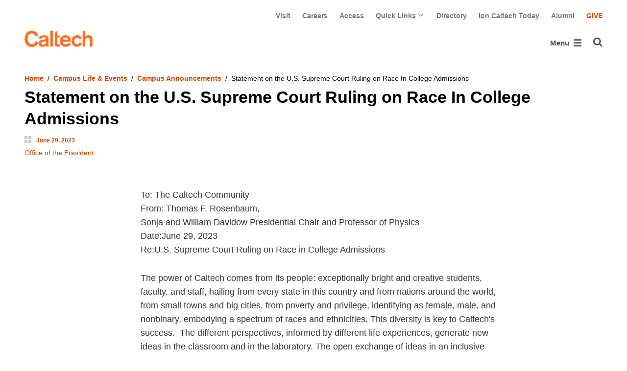

--- FILE ---
content_type: text/css
request_url: https://www.caltech.edu/static/CACHE/css/output.8e48ec5675d2.css
body_size: 75008
content:
/*!
 *  Font Awesome 4.7.0 by @davegandy - http://fontawesome.io - @fontawesome
 *  License - http://fontawesome.io/license (Font: SIL OFL 1.1, CSS: MIT License)
 */@font-face{font-family:FontAwesome;src:url(/static/wagtailfontawesome/fonts/fontawesome-webfont.eot?v=4.7.0&fa67d6a1d08b);src:url(/static/wagtailfontawesome/fonts/fontawesome-webfont.eot?&fa67d6a1d08b#iefix&v=4.7.0) format("embedded-opentype"),url(/static/wagtailfontawesome/fonts/fontawesome-webfont.woff2?v=4.7.0&fa67d6a1d08b) format("woff2"),url(/static/wagtailfontawesome/fonts/fontawesome-webfont.woff?v=4.7.0&fa67d6a1d08b) format("woff"),url(/static/wagtailfontawesome/fonts/fontawesome-webfont.ttf?v=4.7.0&fa67d6a1d08b) format("truetype"),url(/static/wagtailfontawesome/fonts/fontawesome-webfont.svg?v=4.7.0&fa67d6a1d08b#fontawesomeregular) format("svg");font-weight:400;font-style:normal}.icon-fa{display:inline-block;font:normal normal normal 14px/1 FontAwesome;font-size:inherit;text-rendering:auto;-webkit-font-smoothing:antialiased;-moz-osx-font-smoothing:grayscale}.icon-fa-lg{font-size:1.3333333333em;line-height:.75em;vertical-align:-15%}.icon-fa-2x{font-size:2em}.icon-fa-3x{font-size:3em}.icon-fa-4x{font-size:4em}.icon-fa-5x{font-size:5em}.icon-fa-fw{width:1.2857142857em;text-align:center}.icon-fa-ul{padding-left:0;margin-left:2.1428571429em;list-style-type:none}.icon-fa-ul>li{position:relative}.icon-fa-li{position:absolute;left:-2.1428571429em;width:2.1428571429em;top:.1428571429em;text-align:center}.icon-fa-li.icon-fa-lg{left:-1.8571428571em}.icon-fa-border{padding:.2em .25em .15em;border:solid .08em #eee;border-radius:.1em}.icon-fa-pull-left{float:left}.icon-fa-pull-right{float:right}.icon-fa.icon-fa-pull-left{margin-right:.3em}.icon-fa.icon-fa-pull-right{margin-left:.3em}.pull-right{float:right}.pull-left{float:left}.icon-fa.pull-left{margin-right:.3em}.icon-fa.pull-right{margin-left:.3em}.icon-fa-spin{-webkit-animation:fa-spin 2s infinite linear;animation:fa-spin 2s infinite linear}.icon-fa-pulse{-webkit-animation:fa-spin 1s infinite steps(8);animation:fa-spin 1s infinite steps(8)}@-webkit-keyframes fa-spin{0%{-webkit-transform:rotate(0);transform:rotate(0)}100%{-webkit-transform:rotate(359deg);transform:rotate(359deg)}}@keyframes fa-spin{0%{-webkit-transform:rotate(0);transform:rotate(0)}100%{-webkit-transform:rotate(359deg);transform:rotate(359deg)}}.icon-fa-rotate-90{-webkit-transform:rotate(90deg);-ms-transform:rotate(90deg);transform:rotate(90deg)}.icon-fa-rotate-180{-webkit-transform:rotate(180deg);-ms-transform:rotate(180deg);transform:rotate(180deg)}.icon-fa-rotate-270{-webkit-transform:rotate(270deg);-ms-transform:rotate(270deg);transform:rotate(270deg)}.icon-fa-flip-horizontal{-webkit-transform:scale(-1,1);-ms-transform:scale(-1,1);transform:scale(-1,1)}.icon-fa-flip-vertical{-webkit-transform:scale(1,-1);-ms-transform:scale(1,-1);transform:scale(1,-1)}:root .icon-fa-flip-horizontal,:root .icon-fa-flip-vertical,:root .icon-fa-rotate-180,:root .icon-fa-rotate-270,:root .icon-fa-rotate-90{filter:none}.icon-fa-stack{position:relative;display:inline-block;width:2em;height:2em;line-height:2em;vertical-align:middle}.icon-fa-stack-1x,.icon-fa-stack-2x{position:absolute;left:0;width:100%;text-align:center}.icon-fa-stack-1x{line-height:inherit}.icon-fa-stack-2x{font-size:2em}.icon-fa-inverse{color:#fff}.icon-fa-glass:before{content:"\f000"}.icon-fa-music:before{content:"\f001"}.icon-fa-search:before{content:"\f002"}.icon-fa-envelope-o:before{content:"\f003"}.icon-fa-heart:before{content:"\f004"}.icon-fa-star:before{content:"\f005"}.icon-fa-star-o:before{content:"\f006"}.icon-fa-user:before{content:"\f007"}.icon-fa-film:before{content:"\f008"}.icon-fa-th-large:before{content:"\f009"}.icon-fa-th:before{content:"\f00a"}.icon-fa-th-list:before{content:"\f00b"}.icon-fa-check:before{content:"\f00c"}.icon-fa-close:before,.icon-fa-remove:before,.icon-fa-times:before{content:"\f00d"}.icon-fa-search-plus:before{content:"\f00e"}.icon-fa-search-minus:before{content:"\f010"}.icon-fa-power-off:before{content:"\f011"}.icon-fa-signal:before{content:"\f012"}.icon-fa-cog:before,.icon-fa-gear:before{content:"\f013"}.icon-fa-trash-o:before{content:"\f014"}.icon-fa-home:before{content:"\f015"}.icon-fa-file-o:before{content:"\f016"}.icon-fa-clock-o:before{content:"\f017"}.icon-fa-road:before{content:"\f018"}.icon-fa-download:before{content:"\f019"}.icon-fa-arrow-circle-o-down:before{content:"\f01a"}.icon-fa-arrow-circle-o-up:before{content:"\f01b"}.icon-fa-inbox:before{content:"\f01c"}.icon-fa-play-circle-o:before{content:"\f01d"}.icon-fa-repeat:before,.icon-fa-rotate-right:before{content:"\f01e"}.icon-fa-refresh:before{content:"\f021"}.icon-fa-list-alt:before{content:"\f022"}.icon-fa-lock:before{content:"\f023"}.icon-fa-flag:before{content:"\f024"}.icon-fa-headphones:before{content:"\f025"}.icon-fa-volume-off:before{content:"\f026"}.icon-fa-volume-down:before{content:"\f027"}.icon-fa-volume-up:before{content:"\f028"}.icon-fa-qrcode:before{content:"\f029"}.icon-fa-barcode:before{content:"\f02a"}.icon-fa-tag:before{content:"\f02b"}.icon-fa-tags:before{content:"\f02c"}.icon-fa-book:before{content:"\f02d"}.icon-fa-bookmark:before{content:"\f02e"}.icon-fa-print:before{content:"\f02f"}.icon-fa-camera:before{content:"\f030"}.icon-fa-font:before{content:"\f031"}.icon-fa-bold:before{content:"\f032"}.icon-fa-italic:before{content:"\f033"}.icon-fa-text-height:before{content:"\f034"}.icon-fa-text-width:before{content:"\f035"}.icon-fa-align-left:before{content:"\f036"}.icon-fa-align-center:before{content:"\f037"}.icon-fa-align-right:before{content:"\f038"}.icon-fa-align-justify:before{content:"\f039"}.icon-fa-list:before{content:"\f03a"}.icon-fa-dedent:before,.icon-fa-outdent:before{content:"\f03b"}.icon-fa-indent:before{content:"\f03c"}.icon-fa-video-camera:before{content:"\f03d"}.icon-fa-image:before,.icon-fa-photo:before,.icon-fa-picture-o:before{content:"\f03e"}.icon-fa-pencil:before{content:"\f040"}.icon-fa-map-marker:before{content:"\f041"}.icon-fa-adjust:before{content:"\f042"}.icon-fa-tint:before{content:"\f043"}.icon-fa-edit:before,.icon-fa-pencil-square-o:before{content:"\f044"}.icon-fa-share-square-o:before{content:"\f045"}.icon-fa-check-square-o:before{content:"\f046"}.icon-fa-arrows:before{content:"\f047"}.icon-fa-step-backward:before{content:"\f048"}.icon-fa-fast-backward:before{content:"\f049"}.icon-fa-backward:before{content:"\f04a"}.icon-fa-play:before{content:"\f04b"}.icon-fa-pause:before{content:"\f04c"}.icon-fa-stop:before{content:"\f04d"}.icon-fa-forward:before{content:"\f04e"}.icon-fa-fast-forward:before{content:"\f050"}.icon-fa-step-forward:before{content:"\f051"}.icon-fa-eject:before{content:"\f052"}.icon-fa-chevron-left:before{content:"\f053"}.icon-fa-chevron-right:before{content:"\f054"}.icon-fa-plus-circle:before{content:"\f055"}.icon-fa-minus-circle:before{content:"\f056"}.icon-fa-times-circle:before{content:"\f057"}.icon-fa-check-circle:before{content:"\f058"}.icon-fa-question-circle:before{content:"\f059"}.icon-fa-info-circle:before{content:"\f05a"}.icon-fa-crosshairs:before{content:"\f05b"}.icon-fa-times-circle-o:before{content:"\f05c"}.icon-fa-check-circle-o:before{content:"\f05d"}.icon-fa-ban:before{content:"\f05e"}.icon-fa-arrow-left:before{content:"\f060"}.icon-fa-arrow-right:before{content:"\f061"}.icon-fa-arrow-up:before{content:"\f062"}.icon-fa-arrow-down:before{content:"\f063"}.icon-fa-mail-forward:before,.icon-fa-share:before{content:"\f064"}.icon-fa-expand:before{content:"\f065"}.icon-fa-compress:before{content:"\f066"}.icon-fa-plus:before{content:"\f067"}.icon-fa-minus:before{content:"\f068"}.icon-fa-asterisk:before{content:"\f069"}.icon-fa-exclamation-circle:before{content:"\f06a"}.icon-fa-gift:before{content:"\f06b"}.icon-fa-leaf:before{content:"\f06c"}.icon-fa-fire:before{content:"\f06d"}.icon-fa-eye:before{content:"\f06e"}.icon-fa-eye-slash:before{content:"\f070"}.icon-fa-exclamation-triangle:before,.icon-fa-warning:before{content:"\f071"}.icon-fa-plane:before{content:"\f072"}.icon-fa-calendar:before{content:"\f073"}.icon-fa-random:before{content:"\f074"}.icon-fa-comment:before{content:"\f075"}.icon-fa-magnet:before{content:"\f076"}.icon-fa-chevron-up:before{content:"\f077"}.icon-fa-chevron-down:before{content:"\f078"}.icon-fa-retweet:before{content:"\f079"}.icon-fa-shopping-cart:before{content:"\f07a"}.icon-fa-folder:before{content:"\f07b"}.icon-fa-folder-open:before{content:"\f07c"}.icon-fa-arrows-v:before{content:"\f07d"}.icon-fa-arrows-h:before{content:"\f07e"}.icon-fa-bar-chart-o:before,.icon-fa-bar-chart:before{content:"\f080"}.icon-fa-twitter-square:before{content:"\f081"}.icon-fa-facebook-square:before{content:"\f082"}.icon-fa-camera-retro:before{content:"\f083"}.icon-fa-key:before{content:"\f084"}.icon-fa-cogs:before,.icon-fa-gears:before{content:"\f085"}.icon-fa-comments:before{content:"\f086"}.icon-fa-thumbs-o-up:before{content:"\f087"}.icon-fa-thumbs-o-down:before{content:"\f088"}.icon-fa-star-half:before{content:"\f089"}.icon-fa-heart-o:before{content:"\f08a"}.icon-fa-sign-out:before{content:"\f08b"}.icon-fa-linkedin-square:before{content:"\f08c"}.icon-fa-thumb-tack:before{content:"\f08d"}.icon-fa-external-link:before{content:"\f08e"}.icon-fa-sign-in:before{content:"\f090"}.icon-fa-trophy:before{content:"\f091"}.icon-fa-github-square:before{content:"\f092"}.icon-fa-upload:before{content:"\f093"}.icon-fa-lemon-o:before{content:"\f094"}.icon-fa-phone:before{content:"\f095"}.icon-fa-square-o:before{content:"\f096"}.icon-fa-bookmark-o:before{content:"\f097"}.icon-fa-phone-square:before{content:"\f098"}.icon-fa-twitter:before{content:"\f099"}.icon-fa-facebook-f:before,.icon-fa-facebook:before{content:"\f09a"}.icon-fa-github:before{content:"\f09b"}.icon-fa-unlock:before{content:"\f09c"}.icon-fa-credit-card:before{content:"\f09d"}.icon-fa-feed:before,.icon-fa-rss:before{content:"\f09e"}.icon-fa-hdd-o:before{content:"\f0a0"}.icon-fa-bullhorn:before{content:"\f0a1"}.icon-fa-bell:before{content:"\f0f3"}.icon-fa-certificate:before{content:"\f0a3"}.icon-fa-hand-o-right:before{content:"\f0a4"}.icon-fa-hand-o-left:before{content:"\f0a5"}.icon-fa-hand-o-up:before{content:"\f0a6"}.icon-fa-hand-o-down:before{content:"\f0a7"}.icon-fa-arrow-circle-left:before{content:"\f0a8"}.icon-fa-arrow-circle-right:before{content:"\f0a9"}.icon-fa-arrow-circle-up:before{content:"\f0aa"}.icon-fa-arrow-circle-down:before{content:"\f0ab"}.icon-fa-globe:before{content:"\f0ac"}.icon-fa-wrench:before{content:"\f0ad"}.icon-fa-tasks:before{content:"\f0ae"}.icon-fa-filter:before{content:"\f0b0"}.icon-fa-briefcase:before{content:"\f0b1"}.icon-fa-arrows-alt:before{content:"\f0b2"}.icon-fa-group:before,.icon-fa-users:before{content:"\f0c0"}.icon-fa-chain:before,.icon-fa-link:before{content:"\f0c1"}.icon-fa-cloud:before{content:"\f0c2"}.icon-fa-flask:before{content:"\f0c3"}.icon-fa-cut:before,.icon-fa-scissors:before{content:"\f0c4"}.icon-fa-copy:before,.icon-fa-files-o:before{content:"\f0c5"}.icon-fa-paperclip:before{content:"\f0c6"}.icon-fa-floppy-o:before,.icon-fa-save:before{content:"\f0c7"}.icon-fa-square:before{content:"\f0c8"}.icon-fa-bars:before,.icon-fa-navicon:before,.icon-fa-reorder:before{content:"\f0c9"}.icon-fa-list-ul:before{content:"\f0ca"}.icon-fa-list-ol:before{content:"\f0cb"}.icon-fa-strikethrough:before{content:"\f0cc"}.icon-fa-underline:before{content:"\f0cd"}.icon-fa-table:before{content:"\f0ce"}.icon-fa-magic:before{content:"\f0d0"}.icon-fa-truck:before{content:"\f0d1"}.icon-fa-pinterest:before{content:"\f0d2"}.icon-fa-pinterest-square:before{content:"\f0d3"}.icon-fa-google-plus-square:before{content:"\f0d4"}.icon-fa-google-plus:before{content:"\f0d5"}.icon-fa-money:before{content:"\f0d6"}.icon-fa-caret-down:before{content:"\f0d7"}.icon-fa-caret-up:before{content:"\f0d8"}.icon-fa-caret-left:before{content:"\f0d9"}.icon-fa-caret-right:before{content:"\f0da"}.icon-fa-columns:before{content:"\f0db"}.icon-fa-sort:before,.icon-fa-unsorted:before{content:"\f0dc"}.icon-fa-sort-desc:before,.icon-fa-sort-down:before{content:"\f0dd"}.icon-fa-sort-asc:before,.icon-fa-sort-up:before{content:"\f0de"}.icon-fa-envelope:before{content:"\f0e0"}.icon-fa-linkedin:before{content:"\f0e1"}.icon-fa-rotate-left:before,.icon-fa-undo:before{content:"\f0e2"}.icon-fa-gavel:before,.icon-fa-legal:before{content:"\f0e3"}.icon-fa-dashboard:before,.icon-fa-tachometer:before{content:"\f0e4"}.icon-fa-comment-o:before{content:"\f0e5"}.icon-fa-comments-o:before{content:"\f0e6"}.icon-fa-bolt:before,.icon-fa-flash:before{content:"\f0e7"}.icon-fa-sitemap:before{content:"\f0e8"}.icon-fa-umbrella:before{content:"\f0e9"}.icon-fa-clipboard:before,.icon-fa-paste:before{content:"\f0ea"}.icon-fa-lightbulb-o:before{content:"\f0eb"}.icon-fa-exchange:before{content:"\f0ec"}.icon-fa-cloud-download:before{content:"\f0ed"}.icon-fa-cloud-upload:before{content:"\f0ee"}.icon-fa-user-md:before{content:"\f0f0"}.icon-fa-stethoscope:before{content:"\f0f1"}.icon-fa-suitcase:before{content:"\f0f2"}.icon-fa-bell-o:before{content:"\f0a2"}.icon-fa-coffee:before{content:"\f0f4"}.icon-fa-cutlery:before{content:"\f0f5"}.icon-fa-file-text-o:before{content:"\f0f6"}.icon-fa-building-o:before{content:"\f0f7"}.icon-fa-hospital-o:before{content:"\f0f8"}.icon-fa-ambulance:before{content:"\f0f9"}.icon-fa-medkit:before{content:"\f0fa"}.icon-fa-fighter-jet:before{content:"\f0fb"}.icon-fa-beer:before{content:"\f0fc"}.icon-fa-h-square:before{content:"\f0fd"}.icon-fa-plus-square:before{content:"\f0fe"}.icon-fa-angle-double-left:before{content:"\f100"}.icon-fa-angle-double-right:before{content:"\f101"}.icon-fa-angle-double-up:before{content:"\f102"}.icon-fa-angle-double-down:before{content:"\f103"}.icon-fa-angle-left:before{content:"\f104"}.icon-fa-angle-right:before{content:"\f105"}.icon-fa-angle-up:before{content:"\f106"}.icon-fa-angle-down:before{content:"\f107"}.icon-fa-desktop:before{content:"\f108"}.icon-fa-laptop:before{content:"\f109"}.icon-fa-tablet:before{content:"\f10a"}.icon-fa-mobile-phone:before,.icon-fa-mobile:before{content:"\f10b"}.icon-fa-circle-o:before{content:"\f10c"}.icon-fa-quote-left:before{content:"\f10d"}.icon-fa-quote-right:before{content:"\f10e"}.icon-fa-spinner:before{content:"\f110"}.icon-fa-circle:before{content:"\f111"}.icon-fa-mail-reply:before,.icon-fa-reply:before{content:"\f112"}.icon-fa-github-alt:before{content:"\f113"}.icon-fa-folder-o:before{content:"\f114"}.icon-fa-folder-open-o:before{content:"\f115"}.icon-fa-smile-o:before{content:"\f118"}.icon-fa-frown-o:before{content:"\f119"}.icon-fa-meh-o:before{content:"\f11a"}.icon-fa-gamepad:before{content:"\f11b"}.icon-fa-keyboard-o:before{content:"\f11c"}.icon-fa-flag-o:before{content:"\f11d"}.icon-fa-flag-checkered:before{content:"\f11e"}.icon-fa-terminal:before{content:"\f120"}.icon-fa-code:before{content:"\f121"}.icon-fa-mail-reply-all:before,.icon-fa-reply-all:before{content:"\f122"}.icon-fa-star-half-empty:before,.icon-fa-star-half-full:before,.icon-fa-star-half-o:before{content:"\f123"}.icon-fa-location-arrow:before{content:"\f124"}.icon-fa-crop:before{content:"\f125"}.icon-fa-code-fork:before{content:"\f126"}.icon-fa-chain-broken:before,.icon-fa-unlink:before{content:"\f127"}.icon-fa-question:before{content:"\f128"}.icon-fa-info:before{content:"\f129"}.icon-fa-exclamation:before{content:"\f12a"}.icon-fa-superscript:before{content:"\f12b"}.icon-fa-subscript:before{content:"\f12c"}.icon-fa-eraser:before{content:"\f12d"}.icon-fa-puzzle-piece:before{content:"\f12e"}.icon-fa-microphone:before{content:"\f130"}.icon-fa-microphone-slash:before{content:"\f131"}.icon-fa-shield:before{content:"\f132"}.icon-fa-calendar-o:before{content:"\f133"}.icon-fa-fire-extinguisher:before{content:"\f134"}.icon-fa-rocket:before{content:"\f135"}.icon-fa-maxcdn:before{content:"\f136"}.icon-fa-chevron-circle-left:before{content:"\f137"}.icon-fa-chevron-circle-right:before{content:"\f138"}.icon-fa-chevron-circle-up:before{content:"\f139"}.icon-fa-chevron-circle-down:before{content:"\f13a"}.icon-fa-html5:before{content:"\f13b"}.icon-fa-css3:before{content:"\f13c"}.icon-fa-anchor:before{content:"\f13d"}.icon-fa-unlock-alt:before{content:"\f13e"}.icon-fa-bullseye:before{content:"\f140"}.icon-fa-ellipsis-h:before{content:"\f141"}.icon-fa-ellipsis-v:before{content:"\f142"}.icon-fa-rss-square:before{content:"\f143"}.icon-fa-play-circle:before{content:"\f144"}.icon-fa-ticket:before{content:"\f145"}.icon-fa-minus-square:before{content:"\f146"}.icon-fa-minus-square-o:before{content:"\f147"}.icon-fa-level-up:before{content:"\f148"}.icon-fa-level-down:before{content:"\f149"}.icon-fa-check-square:before{content:"\f14a"}.icon-fa-pencil-square:before{content:"\f14b"}.icon-fa-external-link-square:before{content:"\f14c"}.icon-fa-share-square:before{content:"\f14d"}.icon-fa-compass:before{content:"\f14e"}.icon-fa-caret-square-o-down:before,.icon-fa-toggle-down:before{content:"\f150"}.icon-fa-caret-square-o-up:before,.icon-fa-toggle-up:before{content:"\f151"}.icon-fa-caret-square-o-right:before,.icon-fa-toggle-right:before{content:"\f152"}.icon-fa-eur:before,.icon-fa-euro:before{content:"\f153"}.icon-fa-gbp:before{content:"\f154"}.icon-fa-dollar:before,.icon-fa-usd:before{content:"\f155"}.icon-fa-inr:before,.icon-fa-rupee:before{content:"\f156"}.icon-fa-cny:before,.icon-fa-jpy:before,.icon-fa-rmb:before,.icon-fa-yen:before{content:"\f157"}.icon-fa-rouble:before,.icon-fa-rub:before,.icon-fa-ruble:before{content:"\f158"}.icon-fa-krw:before,.icon-fa-won:before{content:"\f159"}.icon-fa-bitcoin:before,.icon-fa-btc:before{content:"\f15a"}.icon-fa-file:before{content:"\f15b"}.icon-fa-file-text:before{content:"\f15c"}.icon-fa-sort-alpha-asc:before{content:"\f15d"}.icon-fa-sort-alpha-desc:before{content:"\f15e"}.icon-fa-sort-amount-asc:before{content:"\f160"}.icon-fa-sort-amount-desc:before{content:"\f161"}.icon-fa-sort-numeric-asc:before{content:"\f162"}.icon-fa-sort-numeric-desc:before{content:"\f163"}.icon-fa-thumbs-up:before{content:"\f164"}.icon-fa-thumbs-down:before{content:"\f165"}.icon-fa-youtube-square:before{content:"\f166"}.icon-fa-youtube:before{content:"\f167"}.icon-fa-xing:before{content:"\f168"}.icon-fa-xing-square:before{content:"\f169"}.icon-fa-youtube-play:before{content:"\f16a"}.icon-fa-dropbox:before{content:"\f16b"}.icon-fa-stack-overflow:before{content:"\f16c"}.icon-fa-instagram:before{content:"\f16d"}.icon-fa-flickr:before{content:"\f16e"}.icon-fa-adn:before{content:"\f170"}.icon-fa-bitbucket:before{content:"\f171"}.icon-fa-bitbucket-square:before{content:"\f172"}.icon-fa-tumblr:before{content:"\f173"}.icon-fa-tumblr-square:before{content:"\f174"}.icon-fa-long-arrow-down:before{content:"\f175"}.icon-fa-long-arrow-up:before{content:"\f176"}.icon-fa-long-arrow-left:before{content:"\f177"}.icon-fa-long-arrow-right:before{content:"\f178"}.icon-fa-apple:before{content:"\f179"}.icon-fa-windows:before{content:"\f17a"}.icon-fa-android:before{content:"\f17b"}.icon-fa-linux:before{content:"\f17c"}.icon-fa-dribbble:before{content:"\f17d"}.icon-fa-skype:before{content:"\f17e"}.icon-fa-foursquare:before{content:"\f180"}.icon-fa-trello:before{content:"\f181"}.icon-fa-female:before{content:"\f182"}.icon-fa-male:before{content:"\f183"}.icon-fa-gittip:before,.icon-fa-gratipay:before{content:"\f184"}.icon-fa-sun-o:before{content:"\f185"}.icon-fa-moon-o:before{content:"\f186"}.icon-fa-archive:before{content:"\f187"}.icon-fa-bug:before{content:"\f188"}.icon-fa-vk:before{content:"\f189"}.icon-fa-weibo:before{content:"\f18a"}.icon-fa-renren:before{content:"\f18b"}.icon-fa-pagelines:before{content:"\f18c"}.icon-fa-stack-exchange:before{content:"\f18d"}.icon-fa-arrow-circle-o-right:before{content:"\f18e"}.icon-fa-arrow-circle-o-left:before{content:"\f190"}.icon-fa-caret-square-o-left:before,.icon-fa-toggle-left:before{content:"\f191"}.icon-fa-dot-circle-o:before{content:"\f192"}.icon-fa-wheelchair:before{content:"\f193"}.icon-fa-vimeo-square:before{content:"\f194"}.icon-fa-try:before,.icon-fa-turkish-lira:before{content:"\f195"}.icon-fa-plus-square-o:before{content:"\f196"}.icon-fa-space-shuttle:before{content:"\f197"}.icon-fa-slack:before{content:"\f198"}.icon-fa-envelope-square:before{content:"\f199"}.icon-fa-wordpress:before{content:"\f19a"}.icon-fa-openid:before{content:"\f19b"}.icon-fa-bank:before,.icon-fa-institution:before,.icon-fa-university:before{content:"\f19c"}.icon-fa-graduation-cap:before,.icon-fa-mortar-board:before{content:"\f19d"}.icon-fa-yahoo:before{content:"\f19e"}.icon-fa-google:before{content:"\f1a0"}.icon-fa-reddit:before{content:"\f1a1"}.icon-fa-reddit-square:before{content:"\f1a2"}.icon-fa-stumbleupon-circle:before{content:"\f1a3"}.icon-fa-stumbleupon:before{content:"\f1a4"}.icon-fa-delicious:before{content:"\f1a5"}.icon-fa-digg:before{content:"\f1a6"}.icon-fa-pied-piper-pp:before{content:"\f1a7"}.icon-fa-pied-piper-alt:before{content:"\f1a8"}.icon-fa-drupal:before{content:"\f1a9"}.icon-fa-joomla:before{content:"\f1aa"}.icon-fa-language:before{content:"\f1ab"}.icon-fa-fax:before{content:"\f1ac"}.icon-fa-building:before{content:"\f1ad"}.icon-fa-child:before{content:"\f1ae"}.icon-fa-paw:before{content:"\f1b0"}.icon-fa-spoon:before{content:"\f1b1"}.icon-fa-cube:before{content:"\f1b2"}.icon-fa-cubes:before{content:"\f1b3"}.icon-fa-behance:before{content:"\f1b4"}.icon-fa-behance-square:before{content:"\f1b5"}.icon-fa-steam:before{content:"\f1b6"}.icon-fa-steam-square:before{content:"\f1b7"}.icon-fa-recycle:before{content:"\f1b8"}.icon-fa-automobile:before,.icon-fa-car:before{content:"\f1b9"}.icon-fa-cab:before,.icon-fa-taxi:before{content:"\f1ba"}.icon-fa-tree:before{content:"\f1bb"}.icon-fa-spotify:before{content:"\f1bc"}.icon-fa-deviantart:before{content:"\f1bd"}.icon-fa-soundcloud:before{content:"\f1be"}.icon-fa-database:before{content:"\f1c0"}.icon-fa-file-pdf-o:before{content:"\f1c1"}.icon-fa-file-word-o:before{content:"\f1c2"}.icon-fa-file-excel-o:before{content:"\f1c3"}.icon-fa-file-powerpoint-o:before{content:"\f1c4"}.icon-fa-file-image-o:before,.icon-fa-file-photo-o:before,.icon-fa-file-picture-o:before{content:"\f1c5"}.icon-fa-file-archive-o:before,.icon-fa-file-zip-o:before{content:"\f1c6"}.icon-fa-file-audio-o:before,.icon-fa-file-sound-o:before{content:"\f1c7"}.icon-fa-file-movie-o:before,.icon-fa-file-video-o:before{content:"\f1c8"}.icon-fa-file-code-o:before{content:"\f1c9"}.icon-fa-vine:before{content:"\f1ca"}.icon-fa-codepen:before{content:"\f1cb"}.icon-fa-jsfiddle:before{content:"\f1cc"}.icon-fa-life-bouy:before,.icon-fa-life-buoy:before,.icon-fa-life-ring:before,.icon-fa-life-saver:before,.icon-fa-support:before{content:"\f1cd"}.icon-fa-circle-o-notch:before{content:"\f1ce"}.icon-fa-ra:before,.icon-fa-rebel:before,.icon-fa-resistance:before{content:"\f1d0"}.icon-fa-empire:before,.icon-fa-ge:before{content:"\f1d1"}.icon-fa-git-square:before{content:"\f1d2"}.icon-fa-git:before{content:"\f1d3"}.icon-fa-hacker-news:before,.icon-fa-y-combinator-square:before,.icon-fa-yc-square:before{content:"\f1d4"}.icon-fa-tencent-weibo:before{content:"\f1d5"}.icon-fa-qq:before{content:"\f1d6"}.icon-fa-wechat:before,.icon-fa-weixin:before{content:"\f1d7"}.icon-fa-paper-plane:before,.icon-fa-send:before{content:"\f1d8"}.icon-fa-paper-plane-o:before,.icon-fa-send-o:before{content:"\f1d9"}.icon-fa-history:before{content:"\f1da"}.icon-fa-circle-thin:before{content:"\f1db"}.icon-fa-header:before{content:"\f1dc"}.icon-fa-paragraph:before{content:"\f1dd"}.icon-fa-sliders:before{content:"\f1de"}.icon-fa-share-alt:before{content:"\f1e0"}.icon-fa-share-alt-square:before{content:"\f1e1"}.icon-fa-bomb:before{content:"\f1e2"}.icon-fa-futbol-o:before,.icon-fa-soccer-ball-o:before{content:"\f1e3"}.icon-fa-tty:before{content:"\f1e4"}.icon-fa-binoculars:before{content:"\f1e5"}.icon-fa-plug:before{content:"\f1e6"}.icon-fa-slideshare:before{content:"\f1e7"}.icon-fa-twitch:before{content:"\f1e8"}.icon-fa-yelp:before{content:"\f1e9"}.icon-fa-newspaper-o:before{content:"\f1ea"}.icon-fa-wifi:before{content:"\f1eb"}.icon-fa-calculator:before{content:"\f1ec"}.icon-fa-paypal:before{content:"\f1ed"}.icon-fa-google-wallet:before{content:"\f1ee"}.icon-fa-cc-visa:before{content:"\f1f0"}.icon-fa-cc-mastercard:before{content:"\f1f1"}.icon-fa-cc-discover:before{content:"\f1f2"}.icon-fa-cc-amex:before{content:"\f1f3"}.icon-fa-cc-paypal:before{content:"\f1f4"}.icon-fa-cc-stripe:before{content:"\f1f5"}.icon-fa-bell-slash:before{content:"\f1f6"}.icon-fa-bell-slash-o:before{content:"\f1f7"}.icon-fa-trash:before{content:"\f1f8"}.icon-fa-copyright:before{content:"\f1f9"}.icon-fa-at:before{content:"\f1fa"}.icon-fa-eyedropper:before{content:"\f1fb"}.icon-fa-paint-brush:before{content:"\f1fc"}.icon-fa-birthday-cake:before{content:"\f1fd"}.icon-fa-area-chart:before{content:"\f1fe"}.icon-fa-pie-chart:before{content:"\f200"}.icon-fa-line-chart:before{content:"\f201"}.icon-fa-lastfm:before{content:"\f202"}.icon-fa-lastfm-square:before{content:"\f203"}.icon-fa-toggle-off:before{content:"\f204"}.icon-fa-toggle-on:before{content:"\f205"}.icon-fa-bicycle:before{content:"\f206"}.icon-fa-bus:before{content:"\f207"}.icon-fa-ioxhost:before{content:"\f208"}.icon-fa-angellist:before{content:"\f209"}.icon-fa-cc:before{content:"\f20a"}.icon-fa-ils:before,.icon-fa-shekel:before,.icon-fa-sheqel:before{content:"\f20b"}.icon-fa-meanpath:before{content:"\f20c"}.icon-fa-buysellads:before{content:"\f20d"}.icon-fa-connectdevelop:before{content:"\f20e"}.icon-fa-dashcube:before{content:"\f210"}.icon-fa-forumbee:before{content:"\f211"}.icon-fa-leanpub:before{content:"\f212"}.icon-fa-sellsy:before{content:"\f213"}.icon-fa-shirtsinbulk:before{content:"\f214"}.icon-fa-simplybuilt:before{content:"\f215"}.icon-fa-skyatlas:before{content:"\f216"}.icon-fa-cart-plus:before{content:"\f217"}.icon-fa-cart-arrow-down:before{content:"\f218"}.icon-fa-diamond:before{content:"\f219"}.icon-fa-ship:before{content:"\f21a"}.icon-fa-user-secret:before{content:"\f21b"}.icon-fa-motorcycle:before{content:"\f21c"}.icon-fa-street-view:before{content:"\f21d"}.icon-fa-heartbeat:before{content:"\f21e"}.icon-fa-venus:before{content:"\f221"}.icon-fa-mars:before{content:"\f222"}.icon-fa-mercury:before{content:"\f223"}.icon-fa-intersex:before,.icon-fa-transgender:before{content:"\f224"}.icon-fa-transgender-alt:before{content:"\f225"}.icon-fa-venus-double:before{content:"\f226"}.icon-fa-mars-double:before{content:"\f227"}.icon-fa-venus-mars:before{content:"\f228"}.icon-fa-mars-stroke:before{content:"\f229"}.icon-fa-mars-stroke-v:before{content:"\f22a"}.icon-fa-mars-stroke-h:before{content:"\f22b"}.icon-fa-neuter:before{content:"\f22c"}.icon-fa-genderless:before{content:"\f22d"}.icon-fa-facebook-official:before{content:"\f230"}.icon-fa-pinterest-p:before{content:"\f231"}.icon-fa-whatsapp:before{content:"\f232"}.icon-fa-server:before{content:"\f233"}.icon-fa-user-plus:before{content:"\f234"}.icon-fa-user-times:before{content:"\f235"}.icon-fa-bed:before,.icon-fa-hotel:before{content:"\f236"}.icon-fa-viacoin:before{content:"\f237"}.icon-fa-train:before{content:"\f238"}.icon-fa-subway:before{content:"\f239"}.icon-fa-medium:before{content:"\f23a"}.icon-fa-y-combinator:before,.icon-fa-yc:before{content:"\f23b"}.icon-fa-optin-monster:before{content:"\f23c"}.icon-fa-opencart:before{content:"\f23d"}.icon-fa-expeditedssl:before{content:"\f23e"}.icon-fa-battery-4:before,.icon-fa-battery-full:before,.icon-fa-battery:before{content:"\f240"}.icon-fa-battery-3:before,.icon-fa-battery-three-quarters:before{content:"\f241"}.icon-fa-battery-2:before,.icon-fa-battery-half:before{content:"\f242"}.icon-fa-battery-1:before,.icon-fa-battery-quarter:before{content:"\f243"}.icon-fa-battery-0:before,.icon-fa-battery-empty:before{content:"\f244"}.icon-fa-mouse-pointer:before{content:"\f245"}.icon-fa-i-cursor:before{content:"\f246"}.icon-fa-object-group:before{content:"\f247"}.icon-fa-object-ungroup:before{content:"\f248"}.icon-fa-sticky-note:before{content:"\f249"}.icon-fa-sticky-note-o:before{content:"\f24a"}.icon-fa-cc-jcb:before{content:"\f24b"}.icon-fa-cc-diners-club:before{content:"\f24c"}.icon-fa-clone:before{content:"\f24d"}.icon-fa-balance-scale:before{content:"\f24e"}.icon-fa-hourglass-o:before{content:"\f250"}.icon-fa-hourglass-1:before,.icon-fa-hourglass-start:before{content:"\f251"}.icon-fa-hourglass-2:before,.icon-fa-hourglass-half:before{content:"\f252"}.icon-fa-hourglass-3:before,.icon-fa-hourglass-end:before{content:"\f253"}.icon-fa-hourglass:before{content:"\f254"}.icon-fa-hand-grab-o:before,.icon-fa-hand-rock-o:before{content:"\f255"}.icon-fa-hand-paper-o:before,.icon-fa-hand-stop-o:before{content:"\f256"}.icon-fa-hand-scissors-o:before{content:"\f257"}.icon-fa-hand-lizard-o:before{content:"\f258"}.icon-fa-hand-spock-o:before{content:"\f259"}.icon-fa-hand-pointer-o:before{content:"\f25a"}.icon-fa-hand-peace-o:before{content:"\f25b"}.icon-fa-trademark:before{content:"\f25c"}.icon-fa-registered:before{content:"\f25d"}.icon-fa-creative-commons:before{content:"\f25e"}.icon-fa-gg:before{content:"\f260"}.icon-fa-gg-circle:before{content:"\f261"}.icon-fa-tripadvisor:before{content:"\f262"}.icon-fa-odnoklassniki:before{content:"\f263"}.icon-fa-odnoklassniki-square:before{content:"\f264"}.icon-fa-get-pocket:before{content:"\f265"}.icon-fa-wikipedia-w:before{content:"\f266"}.icon-fa-safari:before{content:"\f267"}.icon-fa-chrome:before{content:"\f268"}.icon-fa-firefox:before{content:"\f269"}.icon-fa-opera:before{content:"\f26a"}.icon-fa-internet-explorer:before{content:"\f26b"}.icon-fa-television:before,.icon-fa-tv:before{content:"\f26c"}.icon-fa-contao:before{content:"\f26d"}.icon-fa-500px:before{content:"\f26e"}.icon-fa-amazon:before{content:"\f270"}.icon-fa-calendar-plus-o:before{content:"\f271"}.icon-fa-calendar-minus-o:before{content:"\f272"}.icon-fa-calendar-times-o:before{content:"\f273"}.icon-fa-calendar-check-o:before{content:"\f274"}.icon-fa-industry:before{content:"\f275"}.icon-fa-map-pin:before{content:"\f276"}.icon-fa-map-signs:before{content:"\f277"}.icon-fa-map-o:before{content:"\f278"}.icon-fa-map:before{content:"\f279"}.icon-fa-commenting:before{content:"\f27a"}.icon-fa-commenting-o:before{content:"\f27b"}.icon-fa-houzz:before{content:"\f27c"}.icon-fa-vimeo:before{content:"\f27d"}.icon-fa-black-tie:before{content:"\f27e"}.icon-fa-fonticons:before{content:"\f280"}.icon-fa-reddit-alien:before{content:"\f281"}.icon-fa-edge:before{content:"\f282"}.icon-fa-credit-card-alt:before{content:"\f283"}.icon-fa-codiepie:before{content:"\f284"}.icon-fa-modx:before{content:"\f285"}.icon-fa-fort-awesome:before{content:"\f286"}.icon-fa-usb:before{content:"\f287"}.icon-fa-product-hunt:before{content:"\f288"}.icon-fa-mixcloud:before{content:"\f289"}.icon-fa-scribd:before{content:"\f28a"}.icon-fa-pause-circle:before{content:"\f28b"}.icon-fa-pause-circle-o:before{content:"\f28c"}.icon-fa-stop-circle:before{content:"\f28d"}.icon-fa-stop-circle-o:before{content:"\f28e"}.icon-fa-shopping-bag:before{content:"\f290"}.icon-fa-shopping-basket:before{content:"\f291"}.icon-fa-hashtag:before{content:"\f292"}.icon-fa-bluetooth:before{content:"\f293"}.icon-fa-bluetooth-b:before{content:"\f294"}.icon-fa-percent:before{content:"\f295"}.icon-fa-gitlab:before{content:"\f296"}.icon-fa-wpbeginner:before{content:"\f297"}.icon-fa-wpforms:before{content:"\f298"}.icon-fa-envira:before{content:"\f299"}.icon-fa-universal-access:before{content:"\f29a"}.icon-fa-wheelchair-alt:before{content:"\f29b"}.icon-fa-question-circle-o:before{content:"\f29c"}.icon-fa-blind:before{content:"\f29d"}.icon-fa-audio-description:before{content:"\f29e"}.icon-fa-volume-control-phone:before{content:"\f2a0"}.icon-fa-braille:before{content:"\f2a1"}.icon-fa-assistive-listening-systems:before{content:"\f2a2"}.icon-fa-american-sign-language-interpreting:before,.icon-fa-asl-interpreting:before{content:"\f2a3"}.icon-fa-deaf:before,.icon-fa-deafness:before,.icon-fa-hard-of-hearing:before{content:"\f2a4"}.icon-fa-glide:before{content:"\f2a5"}.icon-fa-glide-g:before{content:"\f2a6"}.icon-fa-sign-language:before,.icon-fa-signing:before{content:"\f2a7"}.icon-fa-low-vision:before{content:"\f2a8"}.icon-fa-viadeo:before{content:"\f2a9"}.icon-fa-viadeo-square:before{content:"\f2aa"}.icon-fa-snapchat:before{content:"\f2ab"}.icon-fa-snapchat-ghost:before{content:"\f2ac"}.icon-fa-snapchat-square:before{content:"\f2ad"}.icon-fa-pied-piper:before{content:"\f2ae"}.icon-fa-first-order:before{content:"\f2b0"}.icon-fa-yoast:before{content:"\f2b1"}.icon-fa-themeisle:before{content:"\f2b2"}.icon-fa-google-plus-circle:before,.icon-fa-google-plus-official:before{content:"\f2b3"}.icon-fa-fa:before,.icon-fa-font-awesome:before{content:"\f2b4"}.icon-fa-handshake-o:before{content:"\f2b5"}.icon-fa-envelope-open:before{content:"\f2b6"}.icon-fa-envelope-open-o:before{content:"\f2b7"}.icon-fa-linode:before{content:"\f2b8"}.icon-fa-address-book:before{content:"\f2b9"}.icon-fa-address-book-o:before{content:"\f2ba"}.icon-fa-address-card:before,.icon-fa-vcard:before{content:"\f2bb"}.icon-fa-address-card-o:before,.icon-fa-vcard-o:before{content:"\f2bc"}.icon-fa-user-circle:before{content:"\f2bd"}.icon-fa-user-circle-o:before{content:"\f2be"}.icon-fa-user-o:before{content:"\f2c0"}.icon-fa-id-badge:before{content:"\f2c1"}.icon-fa-drivers-license:before,.icon-fa-id-card:before{content:"\f2c2"}.icon-fa-drivers-license-o:before,.icon-fa-id-card-o:before{content:"\f2c3"}.icon-fa-quora:before{content:"\f2c4"}.icon-fa-free-code-camp:before{content:"\f2c5"}.icon-fa-telegram:before{content:"\f2c6"}.icon-fa-thermometer-4:before,.icon-fa-thermometer-full:before,.icon-fa-thermometer:before{content:"\f2c7"}.icon-fa-thermometer-3:before,.icon-fa-thermometer-three-quarters:before{content:"\f2c8"}.icon-fa-thermometer-2:before,.icon-fa-thermometer-half:before{content:"\f2c9"}.icon-fa-thermometer-1:before,.icon-fa-thermometer-quarter:before{content:"\f2ca"}.icon-fa-thermometer-0:before,.icon-fa-thermometer-empty:before{content:"\f2cb"}.icon-fa-shower:before{content:"\f2cc"}.icon-fa-bath:before,.icon-fa-bathtub:before,.icon-fa-s15:before{content:"\f2cd"}.icon-fa-podcast:before{content:"\f2ce"}.icon-fa-window-maximize:before{content:"\f2d0"}.icon-fa-window-minimize:before{content:"\f2d1"}.icon-fa-window-restore:before{content:"\f2d2"}.icon-fa-times-rectangle:before,.icon-fa-window-close:before{content:"\f2d3"}.icon-fa-times-rectangle-o:before,.icon-fa-window-close-o:before{content:"\f2d4"}.icon-fa-bandcamp:before{content:"\f2d5"}.icon-fa-grav:before{content:"\f2d6"}.icon-fa-etsy:before{content:"\f2d7"}.icon-fa-imdb:before{content:"\f2d8"}.icon-fa-ravelry:before{content:"\f2d9"}.icon-fa-eercast:before{content:"\f2da"}.icon-fa-microchip:before{content:"\f2db"}.icon-fa-snowflake-o:before{content:"\f2dc"}.icon-fa-superpowers:before{content:"\f2dd"}.icon-fa-wpexplorer:before{content:"\f2de"}.icon-fa-meetup:before{content:"\f2e0"}.sr-only{position:absolute;width:1px;height:1px;padding:0;margin:-1px;overflow:hidden;clip:rect(0,0,0,0);border:0}.sr-only-focusable:active,.sr-only-focusable:focus{position:static;width:auto;height:auto;margin:0;overflow:visible;clip:auto}.icon[class*=" icon-fa-"]:before,.icon[class^=icon-fa-]:before,.stream-menu .icon[class*=" icon-fa-"]:before,.stream-menu .icon[class^=icon-fa-]:before{font-family:FontAwesome;font-style:normal}/*!
 * Bootstrap v4.1.0 (https://getbootstrap.com/)
 * Copyright 2011-2018 The Bootstrap Authors
 * Copyright 2011-2018 Twitter, Inc.
 * Licensed under MIT (https://github.com/twbs/bootstrap/blob/master/LICENSE)
 */:root{--blue:#007bff;--indigo:#6610f2;--purple:#6f42c1;--pink:#e83e8c;--red:#dc3545;--orange:#fd7e14;--yellow:#ffc107;--green:#28a745;--teal:#20c997;--cyan:#17a2b8;--white:#fff;--gray:#6c757d;--gray-dark:#343a40;--primary:#D14900;--secondary:#6c757d;--success:#28a745;--info:#17a2b8;--warning:#ffc107;--danger:#dc3545;--light:#f8f9fa;--dark:#343a40;--breakpoint-xs:0;--breakpoint-sm:480px;--breakpoint-md:768px;--breakpoint-lg:1024px;--breakpoint-xl:1440px;--font-family-sans-serif:"Helvetica","Arial",sans-serif;--font-family-monospace:SFMono-Regular,Menlo,Monaco,Consolas,"Liberation Mono","Courier New",monospace}*,*::before,*::after{box-sizing:border-box}html{font-family:sans-serif;line-height:1.15;-webkit-text-size-adjust:100%;-ms-text-size-adjust:100%;-ms-overflow-style:scrollbar;-webkit-tap-highlight-color:rgba(0,0,0,0)}@-ms-viewport{width:device-width}article,aside,dialog,figcaption,figure,footer,header,hgroup,main,nav,section{display:block}body{margin:0;font-family:"Helvetica","Arial",sans-serif;font-size:1rem;font-weight:400;line-height:1.555;color:#333;text-align:left;background-color:#fff}[tabindex="-1"]:focus{outline:0!important}hr{box-sizing:content-box;height:0;overflow:visible}h1,h2,h3,h4,h5,h6{margin-top:0;margin-bottom:.5rem}p{margin-top:0;margin-bottom:1rem}abbr[title],abbr[data-original-title]{text-decoration:underline;text-decoration:underline dotted;cursor:help;border-bottom:0}address{margin-bottom:1rem;font-style:normal;line-height:inherit}ol,ul,dl{margin-top:0;margin-bottom:1rem}ol ol,ul ul,ol ul,ul ol{margin-bottom:0}dt{font-weight:700}dd{margin-bottom:.5rem;margin-left:0}blockquote{margin:0 0 1rem}dfn{font-style:italic}b,strong{font-weight:bolder}small{font-size:80%}sub,sup{position:relative;font-size:75%;line-height:0;vertical-align:baseline}sub{bottom:-.25em}sup{top:-.5em}a{color:#D14900;text-decoration:none;background-color:transparent;-webkit-text-decoration-skip:objects}a:hover{color:#852e00;text-decoration:underline}pre,code,kbd,samp{font-family:monospace,monospace;font-size:1em}pre{margin-top:0;margin-bottom:1rem;overflow:auto;-ms-overflow-style:scrollbar}figure{margin:0 0 1rem}img{vertical-align:middle;border-style:none}svg:not(:root){overflow:hidden}table{border-collapse:collapse}caption{padding-top:.75rem;padding-bottom:.75rem;color:#6c757d;text-align:left;caption-side:bottom}th{text-align:inherit}label{display:inline-block;margin-bottom:.5rem}button{border-radius:0}button:focus{outline:1px dotted;outline:5px auto -webkit-focus-ring-color}input,button,select,optgroup,textarea{margin:0;font-family:inherit;font-size:inherit;line-height:inherit}button,input{overflow:visible}button,select{text-transform:none}button,html [type="button"],[type="reset"],[type="submit"]{-webkit-appearance:button}button::-moz-focus-inner,[type="button"]::-moz-focus-inner,[type="reset"]::-moz-focus-inner,[type="submit"]::-moz-focus-inner{padding:0;border-style:none}input[type="radio"],input[type="checkbox"]{box-sizing:border-box;padding:0}input[type="date"],input[type="time"],input[type="datetime-local"],input[type="month"]{-webkit-appearance:listbox}textarea{overflow:auto;resize:vertical}fieldset{min-width:0;padding:0;margin:0;border:0}legend{display:block;width:100%;max-width:100%;padding:0;margin-bottom:.5rem;font-size:1.5rem;line-height:inherit;color:inherit;white-space:normal}progress{vertical-align:baseline}[type="number"]::-webkit-inner-spin-button,[type="number"]::-webkit-outer-spin-button{height:auto}[type="search"]{outline-offset:-2px;-webkit-appearance:none}[type="search"]::-webkit-search-cancel-button,[type="search"]::-webkit-search-decoration{-webkit-appearance:none}::-webkit-file-upload-button{font:inherit;-webkit-appearance:button}output{display:inline-block}summary{display:list-item;cursor:pointer}template{display:none}[hidden]{display:none!important}h1,h2,h3,h4,h5,h6,.h1,.h2,.h3,.h4,.h5,.h6{margin-bottom:.5rem;font-family:inherit;font-weight:500;line-height:1.2;color:inherit}h1,.h1{font-size:2.5rem}h2,.h2{font-size:2rem}h3,.h3{font-size:1.75rem}h4,.h4{font-size:1.5rem}h5,.h5{font-size:1.25rem}h6,.h6{font-size:1rem}.lead{font-size:1.25rem;font-weight:300}.display-1{font-size:6rem;font-weight:300;line-height:1.2}.display-2{font-size:5.5rem;font-weight:300;line-height:1.2}.display-3{font-size:4.5rem;font-weight:300;line-height:1.2}.display-4{font-size:3.5rem;font-weight:300;line-height:1.2}hr{margin-top:1rem;margin-bottom:1rem;border:0;border-top:1px solid rgba(0,0,0,0.1)}small,.small{font-size:80%;font-weight:400}mark,.mark{padding:.2em;background-color:#fcf8e3}.list-unstyled{padding-left:0;list-style:none}.list-inline{padding-left:0;list-style:none}.list-inline-item{display:inline-block}.list-inline-item:not(:last-child){margin-right:.5rem}.initialism{font-size:90%;text-transform:uppercase}.blockquote{margin-bottom:1rem;font-size:1.25rem}.blockquote-footer{display:block;font-size:80%;color:#6c757d}.blockquote-footer::before{content:"\2014 \00A0"}.img-fluid{max-width:100%;height:auto}.img-thumbnail{padding:.25rem;background-color:#fff;border:1px solid #dee2e6;border-radius:.25rem;max-width:100%;height:auto}.figure{display:inline-block}.figure-img{margin-bottom:.5rem;line-height:1}.figure-caption{font-size:90%;color:#6c757d}code,kbd,pre,samp{font-family:SFMono-Regular,Menlo,Monaco,Consolas,"Liberation Mono","Courier New",monospace}code{font-size:87.5%;color:#e83e8c;word-break:break-word}a>code{color:inherit}kbd{padding:.2rem .4rem;font-size:87.5%;color:#fff;background-color:#212529;border-radius:.2rem}kbd kbd{padding:0;font-size:100%;font-weight:700}pre{display:block;font-size:87.5%;color:#212529}pre code{font-size:inherit;color:inherit;word-break:normal}.pre-scrollable{max-height:340px;overflow-y:scroll}.container{width:100%;padding-right:11px;padding-left:11px;margin-right:auto;margin-left:auto}@media (min-width:768px){.container{max-width:768px}}@media (min-width:1024px){.container{max-width:1024px}}@media (min-width:1440px){.container{max-width:1440px}}.container-fluid{width:100%;padding-right:11px;padding-left:11px;margin-right:auto;margin-left:auto}.row{display:flex;flex-wrap:wrap;margin-right:-11px;margin-left:-11px}.no-gutters{margin-right:0;margin-left:0}.no-gutters>.col,.no-gutters>[class*="col-"]{padding-right:0;padding-left:0}.col-xl,.col-xl-auto,.col-xl-12,.col-xl-11,.col-xl-10,.col-xl-9,.col-xl-8,.col-xl-7,.col-xl-6,.col-xl-5,.col-xl-4,.col-xl-3,.col-xl-2,.col-xl-1,.col-lg,.col-lg-auto,.col-lg-12,.col-lg-11,.col-lg-10,.col-lg-9,.col-lg-8,.col-lg-7,.col-lg-6,.col-lg-5,.col-lg-4,.col-lg-3,.col-lg-2,.col-lg-1,.col-md,.col-md-auto,.col-md-12,.col-md-11,.col-md-10,.col-md-9,.col-md-8,.col-md-7,.col-md-6,.col-md-5,.col-md-4,.col-md-3,.col-md-2,.col-md-1,.col-sm,.col-sm-auto,.col-sm-12,.col-sm-11,.col-sm-10,.col-sm-9,.col-sm-8,.col-sm-7,.col-sm-6,.col-sm-5,.col-sm-4,.col-sm-3,.col-sm-2,.col-sm-1,.col,.col-auto,.col-12,.col-11,.col-10,.col-9,.col-8,.col-7,.col-6,.col-5,.col-4,.col-3,.col-2,.col-1{position:relative;width:100%;min-height:1px;padding-right:11px;padding-left:11px}.col{flex-basis:0;flex-grow:1;max-width:100%}.col-auto{flex:0 0 auto;width:auto;max-width:none}.col-1{flex:0 0 8.33333%;max-width:8.33333%}.col-2{flex:0 0 16.66667%;max-width:16.66667%}.col-3{flex:0 0 25%;max-width:25%}.col-4{flex:0 0 33.33333%;max-width:33.33333%}.col-5{flex:0 0 41.66667%;max-width:41.66667%}.col-6{flex:0 0 50%;max-width:50%}.col-7{flex:0 0 58.33333%;max-width:58.33333%}.col-8{flex:0 0 66.66667%;max-width:66.66667%}.col-9{flex:0 0 75%;max-width:75%}.col-10{flex:0 0 83.33333%;max-width:83.33333%}.col-11{flex:0 0 91.66667%;max-width:91.66667%}.col-12{flex:0 0 100%;max-width:100%}.order-first{order:-1}.order-last{order:13}.order-0{order:0}.order-1{order:1}.order-2{order:2}.order-3{order:3}.order-4{order:4}.order-5{order:5}.order-6{order:6}.order-7{order:7}.order-8{order:8}.order-9{order:9}.order-10{order:10}.order-11{order:11}.order-12{order:12}.offset-1{margin-left:8.33333%}.offset-2{margin-left:16.66667%}.offset-3{margin-left:25%}.offset-4{margin-left:33.33333%}.offset-5{margin-left:41.66667%}.offset-6{margin-left:50%}.offset-7{margin-left:58.33333%}.offset-8{margin-left:66.66667%}.offset-9{margin-left:75%}.offset-10{margin-left:83.33333%}.offset-11{margin-left:91.66667%}@media (min-width:480px){.col-sm{flex-basis:0;flex-grow:1;max-width:100%}.col-sm-auto{flex:0 0 auto;width:auto;max-width:none}.col-sm-1{flex:0 0 8.33333%;max-width:8.33333%}.col-sm-2{flex:0 0 16.66667%;max-width:16.66667%}.col-sm-3{flex:0 0 25%;max-width:25%}.col-sm-4{flex:0 0 33.33333%;max-width:33.33333%}.col-sm-5{flex:0 0 41.66667%;max-width:41.66667%}.col-sm-6{flex:0 0 50%;max-width:50%}.col-sm-7{flex:0 0 58.33333%;max-width:58.33333%}.col-sm-8{flex:0 0 66.66667%;max-width:66.66667%}.col-sm-9{flex:0 0 75%;max-width:75%}.col-sm-10{flex:0 0 83.33333%;max-width:83.33333%}.col-sm-11{flex:0 0 91.66667%;max-width:91.66667%}.col-sm-12{flex:0 0 100%;max-width:100%}.order-sm-first{order:-1}.order-sm-last{order:13}.order-sm-0{order:0}.order-sm-1{order:1}.order-sm-2{order:2}.order-sm-3{order:3}.order-sm-4{order:4}.order-sm-5{order:5}.order-sm-6{order:6}.order-sm-7{order:7}.order-sm-8{order:8}.order-sm-9{order:9}.order-sm-10{order:10}.order-sm-11{order:11}.order-sm-12{order:12}.offset-sm-0{margin-left:0}.offset-sm-1{margin-left:8.33333%}.offset-sm-2{margin-left:16.66667%}.offset-sm-3{margin-left:25%}.offset-sm-4{margin-left:33.33333%}.offset-sm-5{margin-left:41.66667%}.offset-sm-6{margin-left:50%}.offset-sm-7{margin-left:58.33333%}.offset-sm-8{margin-left:66.66667%}.offset-sm-9{margin-left:75%}.offset-sm-10{margin-left:83.33333%}.offset-sm-11{margin-left:91.66667%}}@media (min-width:768px){.col-md{flex-basis:0;flex-grow:1;max-width:100%}.col-md-auto{flex:0 0 auto;width:auto;max-width:none}.col-md-1{flex:0 0 8.33333%;max-width:8.33333%}.col-md-2{flex:0 0 16.66667%;max-width:16.66667%}.col-md-3{flex:0 0 25%;max-width:25%}.col-md-4{flex:0 0 33.33333%;max-width:33.33333%}.col-md-5{flex:0 0 41.66667%;max-width:41.66667%}.col-md-6{flex:0 0 50%;max-width:50%}.col-md-7{flex:0 0 58.33333%;max-width:58.33333%}.col-md-8{flex:0 0 66.66667%;max-width:66.66667%}.col-md-9{flex:0 0 75%;max-width:75%}.col-md-10{flex:0 0 83.33333%;max-width:83.33333%}.col-md-11{flex:0 0 91.66667%;max-width:91.66667%}.col-md-12{flex:0 0 100%;max-width:100%}.order-md-first{order:-1}.order-md-last{order:13}.order-md-0{order:0}.order-md-1{order:1}.order-md-2{order:2}.order-md-3{order:3}.order-md-4{order:4}.order-md-5{order:5}.order-md-6{order:6}.order-md-7{order:7}.order-md-8{order:8}.order-md-9{order:9}.order-md-10{order:10}.order-md-11{order:11}.order-md-12{order:12}.offset-md-0{margin-left:0}.offset-md-1{margin-left:8.33333%}.offset-md-2{margin-left:16.66667%}.offset-md-3{margin-left:25%}.offset-md-4{margin-left:33.33333%}.offset-md-5{margin-left:41.66667%}.offset-md-6{margin-left:50%}.offset-md-7{margin-left:58.33333%}.offset-md-8{margin-left:66.66667%}.offset-md-9{margin-left:75%}.offset-md-10{margin-left:83.33333%}.offset-md-11{margin-left:91.66667%}}@media (min-width:1024px){.col-lg{flex-basis:0;flex-grow:1;max-width:100%}.col-lg-auto{flex:0 0 auto;width:auto;max-width:none}.col-lg-1{flex:0 0 8.33333%;max-width:8.33333%}.col-lg-2{flex:0 0 16.66667%;max-width:16.66667%}.col-lg-3{flex:0 0 25%;max-width:25%}.col-lg-4{flex:0 0 33.33333%;max-width:33.33333%}.col-lg-5{flex:0 0 41.66667%;max-width:41.66667%}.col-lg-6{flex:0 0 50%;max-width:50%}.col-lg-7{flex:0 0 58.33333%;max-width:58.33333%}.col-lg-8{flex:0 0 66.66667%;max-width:66.66667%}.col-lg-9{flex:0 0 75%;max-width:75%}.col-lg-10{flex:0 0 83.33333%;max-width:83.33333%}.col-lg-11{flex:0 0 91.66667%;max-width:91.66667%}.col-lg-12{flex:0 0 100%;max-width:100%}.order-lg-first{order:-1}.order-lg-last{order:13}.order-lg-0{order:0}.order-lg-1{order:1}.order-lg-2{order:2}.order-lg-3{order:3}.order-lg-4{order:4}.order-lg-5{order:5}.order-lg-6{order:6}.order-lg-7{order:7}.order-lg-8{order:8}.order-lg-9{order:9}.order-lg-10{order:10}.order-lg-11{order:11}.order-lg-12{order:12}.offset-lg-0{margin-left:0}.offset-lg-1{margin-left:8.33333%}.offset-lg-2{margin-left:16.66667%}.offset-lg-3{margin-left:25%}.offset-lg-4{margin-left:33.33333%}.offset-lg-5{margin-left:41.66667%}.offset-lg-6{margin-left:50%}.offset-lg-7{margin-left:58.33333%}.offset-lg-8{margin-left:66.66667%}.offset-lg-9{margin-left:75%}.offset-lg-10{margin-left:83.33333%}.offset-lg-11{margin-left:91.66667%}}@media (min-width:1440px){.col-xl{flex-basis:0;flex-grow:1;max-width:100%}.col-xl-auto{flex:0 0 auto;width:auto;max-width:none}.col-xl-1{flex:0 0 8.33333%;max-width:8.33333%}.col-xl-2{flex:0 0 16.66667%;max-width:16.66667%}.col-xl-3{flex:0 0 25%;max-width:25%}.col-xl-4{flex:0 0 33.33333%;max-width:33.33333%}.col-xl-5{flex:0 0 41.66667%;max-width:41.66667%}.col-xl-6{flex:0 0 50%;max-width:50%}.col-xl-7{flex:0 0 58.33333%;max-width:58.33333%}.col-xl-8{flex:0 0 66.66667%;max-width:66.66667%}.col-xl-9{flex:0 0 75%;max-width:75%}.col-xl-10{flex:0 0 83.33333%;max-width:83.33333%}.col-xl-11{flex:0 0 91.66667%;max-width:91.66667%}.col-xl-12{flex:0 0 100%;max-width:100%}.order-xl-first{order:-1}.order-xl-last{order:13}.order-xl-0{order:0}.order-xl-1{order:1}.order-xl-2{order:2}.order-xl-3{order:3}.order-xl-4{order:4}.order-xl-5{order:5}.order-xl-6{order:6}.order-xl-7{order:7}.order-xl-8{order:8}.order-xl-9{order:9}.order-xl-10{order:10}.order-xl-11{order:11}.order-xl-12{order:12}.offset-xl-0{margin-left:0}.offset-xl-1{margin-left:8.33333%}.offset-xl-2{margin-left:16.66667%}.offset-xl-3{margin-left:25%}.offset-xl-4{margin-left:33.33333%}.offset-xl-5{margin-left:41.66667%}.offset-xl-6{margin-left:50%}.offset-xl-7{margin-left:58.33333%}.offset-xl-8{margin-left:66.66667%}.offset-xl-9{margin-left:75%}.offset-xl-10{margin-left:83.33333%}.offset-xl-11{margin-left:91.66667%}}.table{width:100%;max-width:100%;margin-bottom:1rem;background-color:rgba(0,0,0,0)}.table th,.table td{padding:.75rem;vertical-align:top;border-top:1px solid #dee2e6}.table thead th{vertical-align:bottom;border-bottom:2px solid #dee2e6}.table tbody+tbody{border-top:2px solid #dee2e6}.table .table{background-color:#fff}.table-sm th,.table-sm td{padding:.3rem}.table-bordered{border:1px solid #dee2e6}.table-bordered th,.table-bordered td{border:1px solid #dee2e6}.table-bordered thead th,.table-bordered thead td{border-bottom-width:2px}.table-borderless th,.table-borderless td,.table-borderless thead th,.table-borderless tbody+tbody{border:0}.table-striped tbody tr:nth-of-type(odd){background-color:rgba(0,0,0,0.05)}.table-hover tbody tr:hover{background-color:rgba(0,0,0,0.075)}.table-primary,.table-primary>th,.table-primary>td{background-color:#f2ccb8}.table-hover .table-primary:hover{background-color:#eebda2}.table-hover .table-primary:hover>td,.table-hover .table-primary:hover>th{background-color:#eebda2}.table-secondary,.table-secondary>th,.table-secondary>td{background-color:#d6d8db}.table-hover .table-secondary:hover{background-color:#c8cbcf}.table-hover .table-secondary:hover>td,.table-hover .table-secondary:hover>th{background-color:#c8cbcf}.table-success,.table-success>th,.table-success>td{background-color:#c3e6cb}.table-hover .table-success:hover{background-color:#b1dfbb}.table-hover .table-success:hover>td,.table-hover .table-success:hover>th{background-color:#b1dfbb}.table-info,.table-info>th,.table-info>td{background-color:#bee5eb}.table-hover .table-info:hover{background-color:#abdde5}.table-hover .table-info:hover>td,.table-hover .table-info:hover>th{background-color:#abdde5}.table-warning,.table-warning>th,.table-warning>td{background-color:#ffeeba}.table-hover .table-warning:hover{background-color:#ffe8a1}.table-hover .table-warning:hover>td,.table-hover .table-warning:hover>th{background-color:#ffe8a1}.table-danger,.table-danger>th,.table-danger>td{background-color:#f5c6cb}.table-hover .table-danger:hover{background-color:#f1b0b7}.table-hover .table-danger:hover>td,.table-hover .table-danger:hover>th{background-color:#f1b0b7}.table-light,.table-light>th,.table-light>td{background-color:#fdfdfe}.table-hover .table-light:hover{background-color:#ececf6}.table-hover .table-light:hover>td,.table-hover .table-light:hover>th{background-color:#ececf6}.table-dark,.table-dark>th,.table-dark>td{background-color:#c6c8ca}.table-hover .table-dark:hover{background-color:#b9bbbe}.table-hover .table-dark:hover>td,.table-hover .table-dark:hover>th{background-color:#b9bbbe}.table-active,.table-active>th,.table-active>td{background-color:rgba(0,0,0,0.075)}.table-hover .table-active:hover{background-color:rgba(0,0,0,0.075)}.table-hover .table-active:hover>td,.table-hover .table-active:hover>th{background-color:rgba(0,0,0,0.075)}.table .thead-dark th{color:#fff;background-color:#212529;border-color:#32383e}.table .thead-light th{color:#495057;background-color:#e9ecef;border-color:#dee2e6}.table-dark{color:#fff;background-color:#212529}.table-dark th,.table-dark td,.table-dark thead th{border-color:#32383e}.table-dark.table-bordered{border:0}.table-dark.table-striped tbody tr:nth-of-type(odd){background-color:rgba(255,255,255,0.05)}.table-dark.table-hover tbody tr:hover{background-color:rgba(255,255,255,0.075)}@media (max-width:479.98px){.table-responsive-sm{display:block;width:100%;overflow-x:auto;-webkit-overflow-scrolling:touch;-ms-overflow-style:-ms-autohiding-scrollbar}.table-responsive-sm>.table-bordered{border:0}}@media (max-width:767.98px){.table-responsive-md{display:block;width:100%;overflow-x:auto;-webkit-overflow-scrolling:touch;-ms-overflow-style:-ms-autohiding-scrollbar}.table-responsive-md>.table-bordered{border:0}}@media (max-width:1023.98px){.table-responsive-lg{display:block;width:100%;overflow-x:auto;-webkit-overflow-scrolling:touch;-ms-overflow-style:-ms-autohiding-scrollbar}.table-responsive-lg>.table-bordered{border:0}}@media (max-width:1439.98px){.table-responsive-xl{display:block;width:100%;overflow-x:auto;-webkit-overflow-scrolling:touch;-ms-overflow-style:-ms-autohiding-scrollbar}.table-responsive-xl>.table-bordered{border:0}}.table-responsive{display:block;width:100%;overflow-x:auto;-webkit-overflow-scrolling:touch;-ms-overflow-style:-ms-autohiding-scrollbar}.table-responsive>.table-bordered{border:0}.form-control{display:block;width:100%;padding:.375rem .75rem;font-size:1rem;line-height:1.555;color:#495057;background-color:#fff;background-clip:padding-box;border:1px solid #ced4da;border-radius:.25rem;transition:border-color 0.15s ease-in-out,box-shadow 0.15s ease-in-out}@media screen and (prefers-reduced-motion:reduce){.form-control{transition:none}}.form-control::-ms-expand{background-color:transparent;border:0}.form-control:focus{color:#495057;background-color:#fff;border-color:#D14900;outline:0;box-shadow:0 0 0 .2rem rgba(209,73,0,0.25)}.form-control::placeholder{color:#6c757d;opacity:1}.form-control:disabled,.form-control[readonly]{background-color:#e9ecef;opacity:1}select.form-control:not([size]):not([multiple]){height:calc(2.305rem + 2px)}select.form-control:focus::-ms-value{color:#495057;background-color:#fff}.form-control-file,.form-control-range{display:block;width:100%}.col-form-label{padding-top:calc(.375rem + 1px);padding-bottom:calc(.375rem + 1px);margin-bottom:0;font-size:inherit;line-height:1.555}.col-form-label-lg{padding-top:calc(.5rem + 1px);padding-bottom:calc(.5rem + 1px);font-size:1.25rem;line-height:1.5}.col-form-label-sm{padding-top:calc(.25rem + 1px);padding-bottom:calc(.25rem + 1px);font-size:.875rem;line-height:1.5}.form-control-plaintext{display:block;width:100%;padding-top:.375rem;padding-bottom:.375rem;margin-bottom:0;line-height:1.555;color:#333;background-color:transparent;border:solid transparent;border-width:1px 0}.form-control-plaintext.form-control-sm,.input-group-sm>.form-control-plaintext.form-control,.input-group-sm>.input-group-prepend>.form-control-plaintext.input-group-text,.input-group-sm>.input-group-append>.form-control-plaintext.input-group-text,.input-group-sm>.input-group-prepend>.form-control-plaintext.btn,.input-group-sm>.input-group-append>.form-control-plaintext.btn,.form-control-plaintext.form-control-lg,.input-group-lg>.form-control-plaintext.form-control,.input-group-lg>.input-group-prepend>.form-control-plaintext.input-group-text,.input-group-lg>.input-group-append>.form-control-plaintext.input-group-text,.input-group-lg>.input-group-prepend>.form-control-plaintext.btn,.input-group-lg>.input-group-append>.form-control-plaintext.btn{padding-right:0;padding-left:0}.form-control-sm,.input-group-sm>.form-control,.input-group-sm>.input-group-prepend>.input-group-text,.input-group-sm>.input-group-append>.input-group-text,.input-group-sm>.input-group-prepend>.btn,.input-group-sm>.input-group-append>.btn{padding:.25rem .5rem;font-size:.875rem;line-height:1.5;border-radius:.2rem}select.form-control-sm:not([size]):not([multiple]),.input-group-sm>select.form-control:not([size]):not([multiple]),.input-group-sm>.input-group-prepend>select.input-group-text:not([size]):not([multiple]),.input-group-sm>.input-group-append>select.input-group-text:not([size]):not([multiple]),.input-group-sm>.input-group-prepend>select.btn:not([size]):not([multiple]),.input-group-sm>.input-group-append>select.btn:not([size]):not([multiple]){height:calc(1.8125rem + 2px)}.form-control-lg,.input-group-lg>.form-control,.input-group-lg>.input-group-prepend>.input-group-text,.input-group-lg>.input-group-append>.input-group-text,.input-group-lg>.input-group-prepend>.btn,.input-group-lg>.input-group-append>.btn{padding:.5rem 1rem;font-size:1.25rem;line-height:1.5;border-radius:.3rem}select.form-control-lg:not([size]):not([multiple]),.input-group-lg>select.form-control:not([size]):not([multiple]),.input-group-lg>.input-group-prepend>select.input-group-text:not([size]):not([multiple]),.input-group-lg>.input-group-append>select.input-group-text:not([size]):not([multiple]),.input-group-lg>.input-group-prepend>select.btn:not([size]):not([multiple]),.input-group-lg>.input-group-append>select.btn:not([size]):not([multiple]){height:calc(2.875rem + 2px)}.form-group{margin-bottom:1rem}.form-text{display:block;margin-top:.25rem}.form-row{display:flex;flex-wrap:wrap;margin-right:-5px;margin-left:-5px}.form-row>.col,.form-row>[class*="col-"]{padding-right:5px;padding-left:5px}.form-check{position:relative;display:block;padding-left:1.25rem}.form-check-input{position:absolute;margin-top:.3rem;margin-left:-1.25rem}.form-check-input:disabled~.form-check-label{color:#6c757d}.form-check-label{margin-bottom:0}.form-check-inline{display:inline-flex;align-items:center;padding-left:0;margin-right:.75rem}.form-check-inline .form-check-input{position:static;margin-top:0;margin-right:.3125rem;margin-left:0}.valid-feedback{display:none;width:100%;margin-top:.25rem;font-size:80%;color:#28a745}.valid-tooltip{position:absolute;top:100%;z-index:5;display:none;max-width:100%;padding:.5rem;margin-top:.1rem;font-size:.875rem;line-height:1;color:#fff;background-color:rgba(40,167,69,0.8);border-radius:.2rem}.was-validated .form-control:valid,.form-control.is-valid,.was-validated .custom-select:valid,.custom-select.is-valid{border-color:#28a745}.was-validated .form-control:valid:focus,.form-control.is-valid:focus,.was-validated .custom-select:valid:focus,.custom-select.is-valid:focus{border-color:#28a745;box-shadow:0 0 0 .2rem rgba(40,167,69,0.25)}.was-validated .form-control:valid~.valid-feedback,.was-validated .form-control:valid~.valid-tooltip,.form-control.is-valid~.valid-feedback,.form-control.is-valid~.valid-tooltip,.was-validated .custom-select:valid~.valid-feedback,.was-validated .custom-select:valid~.valid-tooltip,.custom-select.is-valid~.valid-feedback,.custom-select.is-valid~.valid-tooltip{display:block}.was-validated .form-check-input:valid~.form-check-label,.form-check-input.is-valid~.form-check-label{color:#28a745}.was-validated .form-check-input:valid~.valid-feedback,.was-validated .form-check-input:valid~.valid-tooltip,.form-check-input.is-valid~.valid-feedback,.form-check-input.is-valid~.valid-tooltip{display:block}.was-validated .custom-control-input:valid~.custom-control-label,.custom-control-input.is-valid~.custom-control-label{color:#28a745}.was-validated .custom-control-input:valid~.custom-control-label::before,.custom-control-input.is-valid~.custom-control-label::before{background-color:#71dd8a}.was-validated .custom-control-input:valid~.valid-feedback,.was-validated .custom-control-input:valid~.valid-tooltip,.custom-control-input.is-valid~.valid-feedback,.custom-control-input.is-valid~.valid-tooltip{display:block}.was-validated .custom-control-input:valid:checked~.custom-control-label::before,.custom-control-input.is-valid:checked~.custom-control-label::before{background-color:#34ce57}.was-validated .custom-control-input:valid:focus~.custom-control-label::before,.custom-control-input.is-valid:focus~.custom-control-label::before{box-shadow:0 0 0 1px #fff,0 0 0 .2rem rgba(40,167,69,0.25)}.was-validated .custom-file-input:valid~.custom-file-label,.custom-file-input.is-valid~.custom-file-label{border-color:#28a745}.was-validated .custom-file-input:valid~.custom-file-label::before,.custom-file-input.is-valid~.custom-file-label::before{border-color:inherit}.was-validated .custom-file-input:valid~.valid-feedback,.was-validated .custom-file-input:valid~.valid-tooltip,.custom-file-input.is-valid~.valid-feedback,.custom-file-input.is-valid~.valid-tooltip{display:block}.was-validated .custom-file-input:valid:focus~.custom-file-label,.custom-file-input.is-valid:focus~.custom-file-label{box-shadow:0 0 0 .2rem rgba(40,167,69,0.25)}.invalid-feedback{display:none;width:100%;margin-top:.25rem;font-size:80%;color:#dc3545}.invalid-tooltip{position:absolute;top:100%;z-index:5;display:none;max-width:100%;padding:.5rem;margin-top:.1rem;font-size:.875rem;line-height:1;color:#fff;background-color:rgba(220,53,69,0.8);border-radius:.2rem}.was-validated .form-control:invalid,.form-control.is-invalid,.was-validated .custom-select:invalid,.custom-select.is-invalid{border-color:#dc3545}.was-validated .form-control:invalid:focus,.form-control.is-invalid:focus,.was-validated .custom-select:invalid:focus,.custom-select.is-invalid:focus{border-color:#dc3545;box-shadow:0 0 0 .2rem rgba(220,53,69,0.25)}.was-validated .form-control:invalid~.invalid-feedback,.was-validated .form-control:invalid~.invalid-tooltip,.form-control.is-invalid~.invalid-feedback,.form-control.is-invalid~.invalid-tooltip,.was-validated .custom-select:invalid~.invalid-feedback,.was-validated .custom-select:invalid~.invalid-tooltip,.custom-select.is-invalid~.invalid-feedback,.custom-select.is-invalid~.invalid-tooltip{display:block}.was-validated .form-check-input:invalid~.form-check-label,.form-check-input.is-invalid~.form-check-label{color:#dc3545}.was-validated .form-check-input:invalid~.invalid-feedback,.was-validated .form-check-input:invalid~.invalid-tooltip,.form-check-input.is-invalid~.invalid-feedback,.form-check-input.is-invalid~.invalid-tooltip{display:block}.was-validated .custom-control-input:invalid~.custom-control-label,.custom-control-input.is-invalid~.custom-control-label{color:#dc3545}.was-validated .custom-control-input:invalid~.custom-control-label::before,.custom-control-input.is-invalid~.custom-control-label::before{background-color:#efa2a9}.was-validated .custom-control-input:invalid~.invalid-feedback,.was-validated .custom-control-input:invalid~.invalid-tooltip,.custom-control-input.is-invalid~.invalid-feedback,.custom-control-input.is-invalid~.invalid-tooltip{display:block}.was-validated .custom-control-input:invalid:checked~.custom-control-label::before,.custom-control-input.is-invalid:checked~.custom-control-label::before{background-color:#e4606d}.was-validated .custom-control-input:invalid:focus~.custom-control-label::before,.custom-control-input.is-invalid:focus~.custom-control-label::before{box-shadow:0 0 0 1px #fff,0 0 0 .2rem rgba(220,53,69,0.25)}.was-validated .custom-file-input:invalid~.custom-file-label,.custom-file-input.is-invalid~.custom-file-label{border-color:#dc3545}.was-validated .custom-file-input:invalid~.custom-file-label::before,.custom-file-input.is-invalid~.custom-file-label::before{border-color:inherit}.was-validated .custom-file-input:invalid~.invalid-feedback,.was-validated .custom-file-input:invalid~.invalid-tooltip,.custom-file-input.is-invalid~.invalid-feedback,.custom-file-input.is-invalid~.invalid-tooltip{display:block}.was-validated .custom-file-input:invalid:focus~.custom-file-label,.custom-file-input.is-invalid:focus~.custom-file-label{box-shadow:0 0 0 .2rem rgba(220,53,69,0.25)}.form-inline{display:flex;flex-flow:row wrap;align-items:center}.form-inline .form-check{width:100%}@media (min-width:480px){.form-inline label{display:flex;align-items:center;justify-content:center;margin-bottom:0}.form-inline .form-group{display:flex;flex:0 0 auto;flex-flow:row wrap;align-items:center;margin-bottom:0}.form-inline .form-control{display:inline-block;width:auto;vertical-align:middle}.form-inline .form-control-plaintext{display:inline-block}.form-inline .input-group,.form-inline .custom-select{width:auto}.form-inline .form-check{display:flex;align-items:center;justify-content:center;width:auto;padding-left:0}.form-inline .form-check-input{position:relative;margin-top:0;margin-right:.25rem;margin-left:0}.form-inline .custom-control{align-items:center;justify-content:center}.form-inline .custom-control-label{margin-bottom:0}}.btn{display:inline-block;font-weight:400;text-align:center;white-space:nowrap;vertical-align:middle;user-select:none;border:1px solid transparent;padding:.375rem .75rem;font-size:1rem;line-height:1.555;border-radius:.25rem;transition:color 0.15s ease-in-out,background-color 0.15s ease-in-out,border-color 0.15s ease-in-out,box-shadow 0.15s ease-in-out}@media screen and (prefers-reduced-motion:reduce){.btn{transition:none}}.btn:hover,.btn:focus{text-decoration:none}.btn:focus,.btn.focus{outline:0;box-shadow:0 0 0 .2rem rgba(209,73,0,0.25)}.btn.disabled,.btn:disabled{opacity:.65}.btn:not(:disabled):not(.disabled){cursor:pointer}.btn:not(:disabled):not(.disabled):active,.btn:not(:disabled):not(.disabled).active{background-image:none}a.btn.disabled,fieldset:disabled a.btn{pointer-events:none}.btn-primary{color:#fff;background-color:#D14900;border-color:#D14900}.btn-primary:hover{color:#fff;background-color:#ab3c00;border-color:#9e3700}.btn-primary:focus,.btn-primary.focus{box-shadow:0 0 0 .2rem rgba(209,73,0,0.5)}.btn-primary.disabled,.btn-primary:disabled{color:#fff;background-color:#D14900;border-color:#D14900}.btn-primary:not(:disabled):not(.disabled):active,.btn-primary:not(:disabled):not(.disabled).active,.show>.btn-primary.dropdown-toggle{color:#fff;background-color:#9e3700;border-color:#913300}.btn-primary:not(:disabled):not(.disabled):active:focus,.btn-primary:not(:disabled):not(.disabled).active:focus,.show>.btn-primary.dropdown-toggle:focus{box-shadow:0 0 0 .2rem rgba(209,73,0,0.5)}.btn-secondary{color:#fff;background-color:#6c757d;border-color:#6c757d}.btn-secondary:hover{color:#fff;background-color:#5a6268;border-color:#545b62}.btn-secondary:focus,.btn-secondary.focus{box-shadow:0 0 0 .2rem rgba(108,117,125,0.5)}.btn-secondary.disabled,.btn-secondary:disabled{color:#fff;background-color:#6c757d;border-color:#6c757d}.btn-secondary:not(:disabled):not(.disabled):active,.btn-secondary:not(:disabled):not(.disabled).active,.show>.btn-secondary.dropdown-toggle{color:#fff;background-color:#545b62;border-color:#4e555b}.btn-secondary:not(:disabled):not(.disabled):active:focus,.btn-secondary:not(:disabled):not(.disabled).active:focus,.show>.btn-secondary.dropdown-toggle:focus{box-shadow:0 0 0 .2rem rgba(108,117,125,0.5)}.btn-success{color:#fff;background-color:#28a745;border-color:#28a745}.btn-success:hover{color:#fff;background-color:#218838;border-color:#1e7e34}.btn-success:focus,.btn-success.focus{box-shadow:0 0 0 .2rem rgba(40,167,69,0.5)}.btn-success.disabled,.btn-success:disabled{color:#fff;background-color:#28a745;border-color:#28a745}.btn-success:not(:disabled):not(.disabled):active,.btn-success:not(:disabled):not(.disabled).active,.show>.btn-success.dropdown-toggle{color:#fff;background-color:#1e7e34;border-color:#1c7430}.btn-success:not(:disabled):not(.disabled):active:focus,.btn-success:not(:disabled):not(.disabled).active:focus,.show>.btn-success.dropdown-toggle:focus{box-shadow:0 0 0 .2rem rgba(40,167,69,0.5)}.btn-info{color:#fff;background-color:#17a2b8;border-color:#17a2b8}.btn-info:hover{color:#fff;background-color:#138496;border-color:#117a8b}.btn-info:focus,.btn-info.focus{box-shadow:0 0 0 .2rem rgba(23,162,184,0.5)}.btn-info.disabled,.btn-info:disabled{color:#fff;background-color:#17a2b8;border-color:#17a2b8}.btn-info:not(:disabled):not(.disabled):active,.btn-info:not(:disabled):not(.disabled).active,.show>.btn-info.dropdown-toggle{color:#fff;background-color:#117a8b;border-color:#10707f}.btn-info:not(:disabled):not(.disabled):active:focus,.btn-info:not(:disabled):not(.disabled).active:focus,.show>.btn-info.dropdown-toggle:focus{box-shadow:0 0 0 .2rem rgba(23,162,184,0.5)}.btn-warning{color:#212529;background-color:#ffc107;border-color:#ffc107}.btn-warning:hover{color:#212529;background-color:#e0a800;border-color:#d39e00}.btn-warning:focus,.btn-warning.focus{box-shadow:0 0 0 .2rem rgba(255,193,7,0.5)}.btn-warning.disabled,.btn-warning:disabled{color:#212529;background-color:#ffc107;border-color:#ffc107}.btn-warning:not(:disabled):not(.disabled):active,.btn-warning:not(:disabled):not(.disabled).active,.show>.btn-warning.dropdown-toggle{color:#212529;background-color:#d39e00;border-color:#c69500}.btn-warning:not(:disabled):not(.disabled):active:focus,.btn-warning:not(:disabled):not(.disabled).active:focus,.show>.btn-warning.dropdown-toggle:focus{box-shadow:0 0 0 .2rem rgba(255,193,7,0.5)}.btn-danger{color:#fff;background-color:#dc3545;border-color:#dc3545}.btn-danger:hover{color:#fff;background-color:#c82333;border-color:#bd2130}.btn-danger:focus,.btn-danger.focus{box-shadow:0 0 0 .2rem rgba(220,53,69,0.5)}.btn-danger.disabled,.btn-danger:disabled{color:#fff;background-color:#dc3545;border-color:#dc3545}.btn-danger:not(:disabled):not(.disabled):active,.btn-danger:not(:disabled):not(.disabled).active,.show>.btn-danger.dropdown-toggle{color:#fff;background-color:#bd2130;border-color:#b21f2d}.btn-danger:not(:disabled):not(.disabled):active:focus,.btn-danger:not(:disabled):not(.disabled).active:focus,.show>.btn-danger.dropdown-toggle:focus{box-shadow:0 0 0 .2rem rgba(220,53,69,0.5)}.btn-light{color:#212529;background-color:#f8f9fa;border-color:#f8f9fa}.btn-light:hover{color:#212529;background-color:#e2e6ea;border-color:#dae0e5}.btn-light:focus,.btn-light.focus{box-shadow:0 0 0 .2rem rgba(248,249,250,0.5)}.btn-light.disabled,.btn-light:disabled{color:#212529;background-color:#f8f9fa;border-color:#f8f9fa}.btn-light:not(:disabled):not(.disabled):active,.btn-light:not(:disabled):not(.disabled).active,.show>.btn-light.dropdown-toggle{color:#212529;background-color:#dae0e5;border-color:#d3d9df}.btn-light:not(:disabled):not(.disabled):active:focus,.btn-light:not(:disabled):not(.disabled).active:focus,.show>.btn-light.dropdown-toggle:focus{box-shadow:0 0 0 .2rem rgba(248,249,250,0.5)}.btn-dark{color:#fff;background-color:#343a40;border-color:#343a40}.btn-dark:hover{color:#fff;background-color:#23272b;border-color:#1d2124}.btn-dark:focus,.btn-dark.focus{box-shadow:0 0 0 .2rem rgba(52,58,64,0.5)}.btn-dark.disabled,.btn-dark:disabled{color:#fff;background-color:#343a40;border-color:#343a40}.btn-dark:not(:disabled):not(.disabled):active,.btn-dark:not(:disabled):not(.disabled).active,.show>.btn-dark.dropdown-toggle{color:#fff;background-color:#1d2124;border-color:#171a1d}.btn-dark:not(:disabled):not(.disabled):active:focus,.btn-dark:not(:disabled):not(.disabled).active:focus,.show>.btn-dark.dropdown-toggle:focus{box-shadow:0 0 0 .2rem rgba(52,58,64,0.5)}.btn-outline-primary{color:#D14900;background-color:transparent;background-image:none;border-color:#D14900}.btn-outline-primary:hover{color:#fff;background-color:#D14900;border-color:#D14900}.btn-outline-primary:focus,.btn-outline-primary.focus{box-shadow:0 0 0 .2rem rgba(209,73,0,0.5)}.btn-outline-primary.disabled,.btn-outline-primary:disabled{color:#D14900;background-color:transparent}.btn-outline-primary:not(:disabled):not(.disabled):active,.btn-outline-primary:not(:disabled):not(.disabled).active,.show>.btn-outline-primary.dropdown-toggle{color:#fff;background-color:#D14900;border-color:#D14900}.btn-outline-primary:not(:disabled):not(.disabled):active:focus,.btn-outline-primary:not(:disabled):not(.disabled).active:focus,.show>.btn-outline-primary.dropdown-toggle:focus{box-shadow:0 0 0 .2rem rgba(209,73,0,0.5)}.btn-outline-secondary{color:#6c757d;background-color:transparent;background-image:none;border-color:#6c757d}.btn-outline-secondary:hover{color:#fff;background-color:#6c757d;border-color:#6c757d}.btn-outline-secondary:focus,.btn-outline-secondary.focus{box-shadow:0 0 0 .2rem rgba(108,117,125,0.5)}.btn-outline-secondary.disabled,.btn-outline-secondary:disabled{color:#6c757d;background-color:transparent}.btn-outline-secondary:not(:disabled):not(.disabled):active,.btn-outline-secondary:not(:disabled):not(.disabled).active,.show>.btn-outline-secondary.dropdown-toggle{color:#fff;background-color:#6c757d;border-color:#6c757d}.btn-outline-secondary:not(:disabled):not(.disabled):active:focus,.btn-outline-secondary:not(:disabled):not(.disabled).active:focus,.show>.btn-outline-secondary.dropdown-toggle:focus{box-shadow:0 0 0 .2rem rgba(108,117,125,0.5)}.btn-outline-success{color:#28a745;background-color:transparent;background-image:none;border-color:#28a745}.btn-outline-success:hover{color:#fff;background-color:#28a745;border-color:#28a745}.btn-outline-success:focus,.btn-outline-success.focus{box-shadow:0 0 0 .2rem rgba(40,167,69,0.5)}.btn-outline-success.disabled,.btn-outline-success:disabled{color:#28a745;background-color:transparent}.btn-outline-success:not(:disabled):not(.disabled):active,.btn-outline-success:not(:disabled):not(.disabled).active,.show>.btn-outline-success.dropdown-toggle{color:#fff;background-color:#28a745;border-color:#28a745}.btn-outline-success:not(:disabled):not(.disabled):active:focus,.btn-outline-success:not(:disabled):not(.disabled).active:focus,.show>.btn-outline-success.dropdown-toggle:focus{box-shadow:0 0 0 .2rem rgba(40,167,69,0.5)}.btn-outline-info{color:#17a2b8;background-color:transparent;background-image:none;border-color:#17a2b8}.btn-outline-info:hover{color:#fff;background-color:#17a2b8;border-color:#17a2b8}.btn-outline-info:focus,.btn-outline-info.focus{box-shadow:0 0 0 .2rem rgba(23,162,184,0.5)}.btn-outline-info.disabled,.btn-outline-info:disabled{color:#17a2b8;background-color:transparent}.btn-outline-info:not(:disabled):not(.disabled):active,.btn-outline-info:not(:disabled):not(.disabled).active,.show>.btn-outline-info.dropdown-toggle{color:#fff;background-color:#17a2b8;border-color:#17a2b8}.btn-outline-info:not(:disabled):not(.disabled):active:focus,.btn-outline-info:not(:disabled):not(.disabled).active:focus,.show>.btn-outline-info.dropdown-toggle:focus{box-shadow:0 0 0 .2rem rgba(23,162,184,0.5)}.btn-outline-warning{color:#ffc107;background-color:transparent;background-image:none;border-color:#ffc107}.btn-outline-warning:hover{color:#212529;background-color:#ffc107;border-color:#ffc107}.btn-outline-warning:focus,.btn-outline-warning.focus{box-shadow:0 0 0 .2rem rgba(255,193,7,0.5)}.btn-outline-warning.disabled,.btn-outline-warning:disabled{color:#ffc107;background-color:transparent}.btn-outline-warning:not(:disabled):not(.disabled):active,.btn-outline-warning:not(:disabled):not(.disabled).active,.show>.btn-outline-warning.dropdown-toggle{color:#212529;background-color:#ffc107;border-color:#ffc107}.btn-outline-warning:not(:disabled):not(.disabled):active:focus,.btn-outline-warning:not(:disabled):not(.disabled).active:focus,.show>.btn-outline-warning.dropdown-toggle:focus{box-shadow:0 0 0 .2rem rgba(255,193,7,0.5)}.btn-outline-danger{color:#dc3545;background-color:transparent;background-image:none;border-color:#dc3545}.btn-outline-danger:hover{color:#fff;background-color:#dc3545;border-color:#dc3545}.btn-outline-danger:focus,.btn-outline-danger.focus{box-shadow:0 0 0 .2rem rgba(220,53,69,0.5)}.btn-outline-danger.disabled,.btn-outline-danger:disabled{color:#dc3545;background-color:transparent}.btn-outline-danger:not(:disabled):not(.disabled):active,.btn-outline-danger:not(:disabled):not(.disabled).active,.show>.btn-outline-danger.dropdown-toggle{color:#fff;background-color:#dc3545;border-color:#dc3545}.btn-outline-danger:not(:disabled):not(.disabled):active:focus,.btn-outline-danger:not(:disabled):not(.disabled).active:focus,.show>.btn-outline-danger.dropdown-toggle:focus{box-shadow:0 0 0 .2rem rgba(220,53,69,0.5)}.btn-outline-light{color:#f8f9fa;background-color:transparent;background-image:none;border-color:#f8f9fa}.btn-outline-light:hover{color:#212529;background-color:#f8f9fa;border-color:#f8f9fa}.btn-outline-light:focus,.btn-outline-light.focus{box-shadow:0 0 0 .2rem rgba(248,249,250,0.5)}.btn-outline-light.disabled,.btn-outline-light:disabled{color:#f8f9fa;background-color:transparent}.btn-outline-light:not(:disabled):not(.disabled):active,.btn-outline-light:not(:disabled):not(.disabled).active,.show>.btn-outline-light.dropdown-toggle{color:#212529;background-color:#f8f9fa;border-color:#f8f9fa}.btn-outline-light:not(:disabled):not(.disabled):active:focus,.btn-outline-light:not(:disabled):not(.disabled).active:focus,.show>.btn-outline-light.dropdown-toggle:focus{box-shadow:0 0 0 .2rem rgba(248,249,250,0.5)}.btn-outline-dark{color:#343a40;background-color:transparent;background-image:none;border-color:#343a40}.btn-outline-dark:hover{color:#fff;background-color:#343a40;border-color:#343a40}.btn-outline-dark:focus,.btn-outline-dark.focus{box-shadow:0 0 0 .2rem rgba(52,58,64,0.5)}.btn-outline-dark.disabled,.btn-outline-dark:disabled{color:#343a40;background-color:transparent}.btn-outline-dark:not(:disabled):not(.disabled):active,.btn-outline-dark:not(:disabled):not(.disabled).active,.show>.btn-outline-dark.dropdown-toggle{color:#fff;background-color:#343a40;border-color:#343a40}.btn-outline-dark:not(:disabled):not(.disabled):active:focus,.btn-outline-dark:not(:disabled):not(.disabled).active:focus,.show>.btn-outline-dark.dropdown-toggle:focus{box-shadow:0 0 0 .2rem rgba(52,58,64,0.5)}.btn-link{font-weight:400;color:#D14900;background-color:transparent}.btn-link:hover{color:#852e00;text-decoration:underline;background-color:transparent;border-color:transparent}.btn-link:focus,.btn-link.focus{text-decoration:underline;border-color:transparent;box-shadow:none}.btn-link:disabled,.btn-link.disabled{color:#6c757d;pointer-events:none}.btn-lg,.btn-group-lg>.btn{padding:.5rem 1rem;font-size:1.25rem;line-height:1.5;border-radius:.3rem}.btn-sm,.btn-group-sm>.btn{padding:.25rem .5rem;font-size:.875rem;line-height:1.5;border-radius:.2rem}.btn-block{display:block;width:100%}.btn-block+.btn-block{margin-top:.5rem}input[type="submit"].btn-block,input[type="reset"].btn-block,input[type="button"].btn-block{width:100%}.fade{transition:opacity 0.15s linear}@media screen and (prefers-reduced-motion:reduce){.fade{transition:none}}.fade:not(.show){opacity:0}.collapse:not(.show){display:none}.collapsing{position:relative;height:0;overflow:hidden;transition:height 0.35s ease}@media screen and (prefers-reduced-motion:reduce){.collapsing{transition:none}}.dropup,.dropright,.dropdown,.dropleft{position:relative}.dropdown-toggle::after{display:inline-block;width:0;height:0;margin-left:.255em;vertical-align:.255em;content:"";border-top:.3em solid;border-right:.3em solid transparent;border-bottom:0;border-left:.3em solid transparent}.dropdown-toggle:empty::after{margin-left:0}.dropdown-menu{position:absolute;top:100%;left:0;z-index:1000;display:none;float:left;min-width:10rem;padding:.5rem 0;margin:.125rem 0 0;font-size:1rem;color:#333;text-align:left;list-style:none;background-color:#fff;background-clip:padding-box;border:1px solid rgba(0,0,0,0.15);border-radius:.25rem}.dropdown-menu-right{right:0;left:auto}.dropup .dropdown-menu{top:auto;bottom:100%;margin-top:0;margin-bottom:.125rem}.dropup .dropdown-toggle::after{display:inline-block;width:0;height:0;margin-left:.255em;vertical-align:.255em;content:"";border-top:0;border-right:.3em solid transparent;border-bottom:.3em solid;border-left:.3em solid transparent}.dropup .dropdown-toggle:empty::after{margin-left:0}.dropright .dropdown-menu{top:0;right:auto;left:100%;margin-top:0;margin-left:.125rem}.dropright .dropdown-toggle::after{display:inline-block;width:0;height:0;margin-left:.255em;vertical-align:.255em;content:"";border-top:.3em solid transparent;border-right:0;border-bottom:.3em solid transparent;border-left:.3em solid}.dropright .dropdown-toggle:empty::after{margin-left:0}.dropright .dropdown-toggle::after{vertical-align:0}.dropleft .dropdown-menu{top:0;right:100%;left:auto;margin-top:0;margin-right:.125rem}.dropleft .dropdown-toggle::after{display:inline-block;width:0;height:0;margin-left:.255em;vertical-align:.255em;content:""}.dropleft .dropdown-toggle::after{display:none}.dropleft .dropdown-toggle::before{display:inline-block;width:0;height:0;margin-right:.255em;vertical-align:.255em;content:"";border-top:.3em solid transparent;border-right:.3em solid;border-bottom:.3em solid transparent}.dropleft .dropdown-toggle:empty::after{margin-left:0}.dropleft .dropdown-toggle::before{vertical-align:0}.dropdown-menu[x-placement^="top"],.dropdown-menu[x-placement^="right"],.dropdown-menu[x-placement^="bottom"],.dropdown-menu[x-placement^="left"]{right:auto;bottom:auto}.dropdown-divider{height:0;margin:.5rem 0;overflow:hidden;border-top:1px solid #e9ecef}.dropdown-item{display:block;width:100%;padding:.25rem 1.5rem;clear:both;font-weight:400;color:#212529;text-align:inherit;white-space:nowrap;background-color:transparent;border:0}.dropdown-item:hover,.dropdown-item:focus{color:#16181b;text-decoration:none;background-color:#f8f9fa}.dropdown-item.active,.dropdown-item:active{color:#fff;text-decoration:none;background-color:#D14900}.dropdown-item.disabled,.dropdown-item:disabled{color:#6c757d;background-color:transparent}.dropdown-menu.show{display:block}.dropdown-header{display:block;padding:.5rem 1.5rem;margin-bottom:0;font-size:.875rem;color:#6c757d;white-space:nowrap}.dropdown-item-text{display:block;padding:.25rem 1.5rem;color:#212529}.btn-group,.btn-group-vertical{position:relative;display:inline-flex;vertical-align:middle}.btn-group>.btn,.btn-group-vertical>.btn{position:relative;flex:0 1 auto}.btn-group>.btn:hover,.btn-group-vertical>.btn:hover{z-index:1}.btn-group>.btn:focus,.btn-group>.btn:active,.btn-group>.btn.active,.btn-group-vertical>.btn:focus,.btn-group-vertical>.btn:active,.btn-group-vertical>.btn.active{z-index:1}.btn-group .btn+.btn,.btn-group .btn+.btn-group,.btn-group .btn-group+.btn,.btn-group .btn-group+.btn-group,.btn-group-vertical .btn+.btn,.btn-group-vertical .btn+.btn-group,.btn-group-vertical .btn-group+.btn,.btn-group-vertical .btn-group+.btn-group{margin-left:-1px}.btn-toolbar{display:flex;flex-wrap:wrap;justify-content:flex-start}.btn-toolbar .input-group{width:auto}.btn-group>.btn:first-child{margin-left:0}.btn-group>.btn:not(:last-child):not(.dropdown-toggle),.btn-group>.btn-group:not(:last-child)>.btn{border-top-right-radius:0;border-bottom-right-radius:0}.btn-group>.btn:not(:first-child),.btn-group>.btn-group:not(:first-child)>.btn{border-top-left-radius:0;border-bottom-left-radius:0}.dropdown-toggle-split{padding-right:.5625rem;padding-left:.5625rem}.dropdown-toggle-split::after,.dropup .dropdown-toggle-split::after,.dropright .dropdown-toggle-split::after{margin-left:0}.dropleft .dropdown-toggle-split::before{margin-right:0}.btn-sm+.dropdown-toggle-split,.btn-group-sm>.btn+.dropdown-toggle-split{padding-right:.375rem;padding-left:.375rem}.btn-lg+.dropdown-toggle-split,.btn-group-lg>.btn+.dropdown-toggle-split{padding-right:.75rem;padding-left:.75rem}.btn-group-vertical{flex-direction:column;align-items:flex-start;justify-content:center}.btn-group-vertical .btn,.btn-group-vertical .btn-group{width:100%}.btn-group-vertical>.btn+.btn,.btn-group-vertical>.btn+.btn-group,.btn-group-vertical>.btn-group+.btn,.btn-group-vertical>.btn-group+.btn-group{margin-top:-1px;margin-left:0}.btn-group-vertical>.btn:not(:last-child):not(.dropdown-toggle),.btn-group-vertical>.btn-group:not(:last-child)>.btn{border-bottom-right-radius:0;border-bottom-left-radius:0}.btn-group-vertical>.btn:not(:first-child),.btn-group-vertical>.btn-group:not(:first-child)>.btn{border-top-left-radius:0;border-top-right-radius:0}.btn-group-toggle>.btn,.btn-group-toggle>.btn-group>.btn{margin-bottom:0}.btn-group-toggle>.btn input[type="radio"],.btn-group-toggle>.btn input[type="checkbox"],.btn-group-toggle>.btn-group>.btn input[type="radio"],.btn-group-toggle>.btn-group>.btn input[type="checkbox"]{position:absolute;clip:rect(0,0,0,0);pointer-events:none}.input-group{position:relative;display:flex;flex-wrap:wrap;align-items:stretch;width:100%}.input-group>.form-control,.input-group>.custom-select,.input-group>.custom-file{position:relative;flex:1 1 auto;width:1%;margin-bottom:0}.input-group>.form-control:focus,.input-group>.custom-select:focus,.input-group>.custom-file:focus{z-index:3}.input-group>.form-control+.form-control,.input-group>.form-control+.custom-select,.input-group>.form-control+.custom-file,.input-group>.custom-select+.form-control,.input-group>.custom-select+.custom-select,.input-group>.custom-select+.custom-file,.input-group>.custom-file+.form-control,.input-group>.custom-file+.custom-select,.input-group>.custom-file+.custom-file{margin-left:-1px}.input-group>.form-control:not(:last-child),.input-group>.custom-select:not(:last-child){border-top-right-radius:0;border-bottom-right-radius:0}.input-group>.form-control:not(:first-child),.input-group>.custom-select:not(:first-child){border-top-left-radius:0;border-bottom-left-radius:0}.input-group>.custom-file{display:flex;align-items:center}.input-group>.custom-file:not(:last-child) .custom-file-label,.input-group>.custom-file:not(:last-child) .custom-file-label::after{border-top-right-radius:0;border-bottom-right-radius:0}.input-group>.custom-file:not(:first-child) .custom-file-label,.input-group>.custom-file:not(:first-child) .custom-file-label::after{border-top-left-radius:0;border-bottom-left-radius:0}.input-group-prepend,.input-group-append{display:flex}.input-group-prepend .btn,.input-group-append .btn{position:relative;z-index:2}.input-group-prepend .btn+.btn,.input-group-prepend .btn+.input-group-text,.input-group-prepend .input-group-text+.input-group-text,.input-group-prepend .input-group-text+.btn,.input-group-append .btn+.btn,.input-group-append .btn+.input-group-text,.input-group-append .input-group-text+.input-group-text,.input-group-append .input-group-text+.btn{margin-left:-1px}.input-group-prepend{margin-right:-1px}.input-group-append{margin-left:-1px}.input-group-text{display:flex;align-items:center;padding:.375rem .75rem;margin-bottom:0;font-size:1rem;font-weight:400;line-height:1.555;color:#495057;text-align:center;white-space:nowrap;background-color:#e9ecef;border:1px solid #ced4da;border-radius:.25rem}.input-group-text input[type="radio"],.input-group-text input[type="checkbox"]{margin-top:0}.input-group>.input-group-prepend>.btn,.input-group>.input-group-prepend>.input-group-text,.input-group>.input-group-append:not(:last-child)>.btn,.input-group>.input-group-append:not(:last-child)>.input-group-text,.input-group>.input-group-append:last-child>.btn:not(:last-child):not(.dropdown-toggle),.input-group>.input-group-append:last-child>.input-group-text:not(:last-child){border-top-right-radius:0;border-bottom-right-radius:0}.input-group>.input-group-append>.btn,.input-group>.input-group-append>.input-group-text,.input-group>.input-group-prepend:not(:first-child)>.btn,.input-group>.input-group-prepend:not(:first-child)>.input-group-text,.input-group>.input-group-prepend:first-child>.btn:not(:first-child),.input-group>.input-group-prepend:first-child>.input-group-text:not(:first-child){border-top-left-radius:0;border-bottom-left-radius:0}.custom-control{position:relative;display:block;min-height:1.555rem;padding-left:1.5rem}.custom-control-inline{display:inline-flex;margin-right:1rem}.custom-control-input{position:absolute;z-index:-1;opacity:0}.custom-control-input:checked~.custom-control-label::before{color:#fff;background-color:#D14900}.custom-control-input:focus~.custom-control-label::before{box-shadow:0 0 0 1px #fff,0 0 0 .2rem rgba(209,73,0,0.25)}.custom-control-input:active~.custom-control-label::before{color:#fff;background-color:#ffaf85}.custom-control-input:disabled~.custom-control-label{color:#6c757d}.custom-control-input:disabled~.custom-control-label::before{background-color:#e9ecef}.custom-control-label{margin-bottom:0}.custom-control-label::before{position:absolute;top:.2775rem;left:0;display:block;width:1rem;height:1rem;pointer-events:none;content:"";user-select:none;background-color:#dee2e6}.custom-control-label::after{position:absolute;top:.2775rem;left:0;display:block;width:1rem;height:1rem;content:"";background-repeat:no-repeat;background-position:center center;background-size:50% 50%}.custom-checkbox .custom-control-label::before{border-radius:.25rem}.custom-checkbox .custom-control-input:checked~.custom-control-label::before{background-color:#D14900}.custom-checkbox .custom-control-input:checked~.custom-control-label::after{background-image:url("data:image/svg+xml;charset=utf8,%3Csvg xmlns='http://www.w3.org/2000/svg' viewBox='0 0 8 8'%3E%3Cpath fill='%23fff' d='M6.564.75l-3.59 3.612-1.538-1.55L0 4.26 2.974 7.25 8 2.193z'/%3E%3C/svg%3E")}.custom-checkbox .custom-control-input:indeterminate~.custom-control-label::before{background-color:#D14900}.custom-checkbox .custom-control-input:indeterminate~.custom-control-label::after{background-image:url("data:image/svg+xml;charset=utf8,%3Csvg xmlns='http://www.w3.org/2000/svg' viewBox='0 0 4 4'%3E%3Cpath stroke='%23fff' d='M0 2h4'/%3E%3C/svg%3E")}.custom-checkbox .custom-control-input:disabled:checked~.custom-control-label::before{background-color:rgba(209,73,0,0.5)}.custom-checkbox .custom-control-input:disabled:indeterminate~.custom-control-label::before{background-color:rgba(209,73,0,0.5)}.custom-radio .custom-control-label::before{border-radius:50%}.custom-radio .custom-control-input:checked~.custom-control-label::before{background-color:#D14900}.custom-radio .custom-control-input:checked~.custom-control-label::after{background-image:url("data:image/svg+xml;charset=utf8,%3Csvg xmlns='http://www.w3.org/2000/svg' viewBox='-4 -4 8 8'%3E%3Ccircle r='3' fill='%23fff'/%3E%3C/svg%3E")}.custom-radio .custom-control-input:disabled:checked~.custom-control-label::before{background-color:rgba(209,73,0,0.5)}.custom-select{display:inline-block;width:100%;height:calc(2.305rem + 2px);padding:.375rem 1.75rem .375rem .75rem;line-height:1.555;color:#495057;vertical-align:middle;background:#fff url("data:image/svg+xml;charset=utf8,%3Csvg xmlns='http://www.w3.org/2000/svg' viewBox='0 0 4 5'%3E%3Cpath fill='%23343a40' d='M2 0L0 2h4zm0 5L0 3h4z'/%3E%3C/svg%3E") no-repeat right .75rem center;background-size:8px 10px;border:1px solid #ced4da;border-radius:.25rem;appearance:none}.custom-select:focus{border-color:#D14900;outline:0;box-shadow:inset 0 1px 2px rgba(0,0,0,0.075),0 0 5px rgba(209,73,0,0.5)}.custom-select:focus::-ms-value{color:#495057;background-color:#fff}.custom-select[multiple],.custom-select[size]:not([size="1"]){height:auto;padding-right:.75rem;background-image:none}.custom-select:disabled{color:#6c757d;background-color:#e9ecef}.custom-select::-ms-expand{opacity:0}.custom-select-sm{height:calc(1.8125rem + 2px);padding-top:.375rem;padding-bottom:.375rem;font-size:75%}.custom-select-lg{height:calc(2.875rem + 2px);padding-top:.375rem;padding-bottom:.375rem;font-size:125%}.custom-file{position:relative;display:inline-block;width:100%;height:calc(2.305rem + 2px);margin-bottom:0}.custom-file-input{position:relative;z-index:2;width:100%;height:calc(2.305rem + 2px);margin:0;opacity:0}.custom-file-input:focus~.custom-file-label{border-color:#D14900;box-shadow:0 0 0 .2rem rgba(209,73,0,0.25)}.custom-file-input:focus~.custom-file-label::after{border-color:#D14900}.custom-file-input:lang(en)~.custom-file-label::after{content:"Browse"}.custom-file-label{position:absolute;top:0;right:0;left:0;z-index:1;height:calc(2.305rem + 2px);padding:.375rem .75rem;line-height:1.555;color:#495057;background-color:#fff;border:1px solid #ced4da;border-radius:.25rem}.custom-file-label::after{position:absolute;top:0;right:0;bottom:0;z-index:3;display:block;height:calc(calc(2.305rem + 2px) - 1px * 2);padding:.375rem .75rem;line-height:1.555;color:#495057;content:"Browse";background-color:#e9ecef;border-left:1px solid #ced4da;border-radius:0 .25rem .25rem 0}.custom-range{width:100%;padding-left:0;background-color:transparent;appearance:none}.custom-range:focus{outline:none}.custom-range::-moz-focus-outer{border:0}.custom-range::-webkit-slider-thumb{width:1rem;height:1rem;margin-top:-.25rem;background-color:#D14900;border:0;border-radius:1rem;appearance:none}.custom-range::-webkit-slider-thumb:focus{outline:none;box-shadow:0 0 0 1px #fff,0 0 0 .2rem rgba(209,73,0,0.25)}.custom-range::-webkit-slider-thumb:active{background-color:#ffaf85}.custom-range::-webkit-slider-runnable-track{width:100%;height:.5rem;color:transparent;cursor:pointer;background-color:#dee2e6;border-color:transparent;border-radius:1rem}.custom-range::-moz-range-thumb{width:1rem;height:1rem;background-color:#D14900;border:0;border-radius:1rem;appearance:none}.custom-range::-moz-range-thumb:focus{outline:none;box-shadow:0 0 0 1px #fff,0 0 0 .2rem rgba(209,73,0,0.25)}.custom-range::-moz-range-thumb:active{background-color:#ffaf85}.custom-range::-moz-range-track{width:100%;height:.5rem;color:transparent;cursor:pointer;background-color:#dee2e6;border-color:transparent;border-radius:1rem}.custom-range::-ms-thumb{width:1rem;height:1rem;background-color:#D14900;border:0;border-radius:1rem;appearance:none}.custom-range::-ms-thumb:focus{outline:none;box-shadow:0 0 0 1px #fff,0 0 0 .2rem rgba(209,73,0,0.25)}.custom-range::-ms-thumb:active{background-color:#ffaf85}.custom-range::-ms-track{width:100%;height:.5rem;color:transparent;cursor:pointer;background-color:transparent;border-color:transparent;border-width:.5rem}.custom-range::-ms-fill-lower{background-color:#dee2e6;border-radius:1rem}.custom-range::-ms-fill-upper{margin-right:15px;background-color:#dee2e6;border-radius:1rem}.nav{display:flex;flex-wrap:wrap;padding-left:0;margin-bottom:0;list-style:none}.nav-link{display:block;padding:.5rem 1rem}.nav-link:hover,.nav-link:focus{text-decoration:none}.nav-link.disabled{color:#6c757d}.nav-tabs{border-bottom:1px solid #dee2e6}.nav-tabs .nav-item{margin-bottom:-1px}.nav-tabs .nav-link{border:1px solid transparent;border-top-left-radius:.25rem;border-top-right-radius:.25rem}.nav-tabs .nav-link:hover,.nav-tabs .nav-link:focus{border-color:#e9ecef #e9ecef #dee2e6}.nav-tabs .nav-link.disabled{color:#6c757d;background-color:transparent;border-color:transparent}.nav-tabs .nav-link.active,.nav-tabs .nav-item.show .nav-link{color:#495057;background-color:#fff;border-color:#dee2e6 #dee2e6 #fff}.nav-tabs .dropdown-menu{margin-top:-1px;border-top-left-radius:0;border-top-right-radius:0}.nav-pills .nav-link{border-radius:.25rem}.nav-pills .nav-link.active,.nav-pills .show>.nav-link{color:#fff;background-color:#D14900}.nav-fill .nav-item{flex:1 1 auto;text-align:center}.nav-justified .nav-item{flex-basis:0;flex-grow:1;text-align:center}.tab-content>.tab-pane{display:none}.tab-content>.active{display:block}.navbar{position:relative;display:flex;flex-wrap:wrap;align-items:center;justify-content:space-between;padding:.5rem 1rem}.navbar>.container,.navbar>.container-fluid{display:flex;flex-wrap:wrap;align-items:center;justify-content:space-between}.navbar-brand{display:inline-block;padding-top:.30562rem;padding-bottom:.30562rem;margin-right:1rem;font-size:1.25rem;line-height:inherit;white-space:nowrap}.navbar-brand:hover,.navbar-brand:focus{text-decoration:none}.navbar-nav{display:flex;flex-direction:column;padding-left:0;margin-bottom:0;list-style:none}.navbar-nav .nav-link{padding-right:0;padding-left:0}.navbar-nav .dropdown-menu{position:static;float:none}.navbar-text{display:inline-block;padding-top:.5rem;padding-bottom:.5rem}.navbar-collapse{flex-basis:100%;flex-grow:1;align-items:center}.navbar-toggler{padding:.25rem .75rem;font-size:1.25rem;line-height:1;background-color:transparent;border:1px solid transparent;border-radius:.25rem}.navbar-toggler:hover,.navbar-toggler:focus{text-decoration:none}.navbar-toggler:not(:disabled):not(.disabled){cursor:pointer}.navbar-toggler-icon{display:inline-block;width:1.5em;height:1.5em;vertical-align:middle;content:"";background:no-repeat center center;background-size:100% 100%}@media (max-width:479.98px){.navbar-expand-sm>.container,.navbar-expand-sm>.container-fluid{padding-right:0;padding-left:0}}@media (min-width:480px){.navbar-expand-sm{flex-flow:row nowrap;justify-content:flex-start}.navbar-expand-sm .navbar-nav{flex-direction:row}.navbar-expand-sm .navbar-nav .dropdown-menu{position:absolute}.navbar-expand-sm .navbar-nav .nav-link{padding-right:.5rem;padding-left:.5rem}.navbar-expand-sm>.container,.navbar-expand-sm>.container-fluid{flex-wrap:nowrap}.navbar-expand-sm .navbar-collapse{display:flex!important;flex-basis:auto}.navbar-expand-sm .navbar-toggler{display:none}}@media (max-width:767.98px){.navbar-expand-md>.container,.navbar-expand-md>.container-fluid{padding-right:0;padding-left:0}}@media (min-width:768px){.navbar-expand-md{flex-flow:row nowrap;justify-content:flex-start}.navbar-expand-md .navbar-nav{flex-direction:row}.navbar-expand-md .navbar-nav .dropdown-menu{position:absolute}.navbar-expand-md .navbar-nav .nav-link{padding-right:.5rem;padding-left:.5rem}.navbar-expand-md>.container,.navbar-expand-md>.container-fluid{flex-wrap:nowrap}.navbar-expand-md .navbar-collapse{display:flex!important;flex-basis:auto}.navbar-expand-md .navbar-toggler{display:none}}@media (max-width:1023.98px){.navbar-expand-lg>.container,.navbar-expand-lg>.container-fluid{padding-right:0;padding-left:0}}@media (min-width:1024px){.navbar-expand-lg{flex-flow:row nowrap;justify-content:flex-start}.navbar-expand-lg .navbar-nav{flex-direction:row}.navbar-expand-lg .navbar-nav .dropdown-menu{position:absolute}.navbar-expand-lg .navbar-nav .nav-link{padding-right:.5rem;padding-left:.5rem}.navbar-expand-lg>.container,.navbar-expand-lg>.container-fluid{flex-wrap:nowrap}.navbar-expand-lg .navbar-collapse{display:flex!important;flex-basis:auto}.navbar-expand-lg .navbar-toggler{display:none}}@media (max-width:1439.98px){.navbar-expand-xl>.container,.navbar-expand-xl>.container-fluid{padding-right:0;padding-left:0}}@media (min-width:1440px){.navbar-expand-xl{flex-flow:row nowrap;justify-content:flex-start}.navbar-expand-xl .navbar-nav{flex-direction:row}.navbar-expand-xl .navbar-nav .dropdown-menu{position:absolute}.navbar-expand-xl .navbar-nav .nav-link{padding-right:.5rem;padding-left:.5rem}.navbar-expand-xl>.container,.navbar-expand-xl>.container-fluid{flex-wrap:nowrap}.navbar-expand-xl .navbar-collapse{display:flex!important;flex-basis:auto}.navbar-expand-xl .navbar-toggler{display:none}}.navbar-expand{flex-flow:row nowrap;justify-content:flex-start}.navbar-expand>.container,.navbar-expand>.container-fluid{padding-right:0;padding-left:0}.navbar-expand .navbar-nav{flex-direction:row}.navbar-expand .navbar-nav .dropdown-menu{position:absolute}.navbar-expand .navbar-nav .nav-link{padding-right:.5rem;padding-left:.5rem}.navbar-expand>.container,.navbar-expand>.container-fluid{flex-wrap:nowrap}.navbar-expand .navbar-collapse{display:flex!important;flex-basis:auto}.navbar-expand .navbar-toggler{display:none}.navbar-light .navbar-brand{color:rgba(0,0,0,0.9)}.navbar-light .navbar-brand:hover,.navbar-light .navbar-brand:focus{color:rgba(0,0,0,0.9)}.navbar-light .navbar-nav .nav-link{color:rgba(0,0,0,0.5)}.navbar-light .navbar-nav .nav-link:hover,.navbar-light .navbar-nav .nav-link:focus{color:rgba(0,0,0,0.7)}.navbar-light .navbar-nav .nav-link.disabled{color:rgba(0,0,0,0.3)}.navbar-light .navbar-nav .show>.nav-link,.navbar-light .navbar-nav .active>.nav-link,.navbar-light .navbar-nav .nav-link.show,.navbar-light .navbar-nav .nav-link.active{color:rgba(0,0,0,0.9)}.navbar-light .navbar-toggler{color:rgba(0,0,0,0.5);border-color:rgba(0,0,0,0.1)}.navbar-light .navbar-toggler-icon{background-image:url("data:image/svg+xml;charset=utf8,%3Csvg viewBox='0 0 30 30' xmlns='http://www.w3.org/2000/svg'%3E%3Cpath stroke='rgba(0,0,0,0.5)' stroke-width='2' stroke-linecap='round' stroke-miterlimit='10' d='M4 7h22M4 15h22M4 23h22'/%3E%3C/svg%3E")}.navbar-light .navbar-text{color:rgba(0,0,0,0.5)}.navbar-light .navbar-text a{color:rgba(0,0,0,0.9)}.navbar-light .navbar-text a:hover,.navbar-light .navbar-text a:focus{color:rgba(0,0,0,0.9)}.navbar-dark .navbar-brand{color:#fff}.navbar-dark .navbar-brand:hover,.navbar-dark .navbar-brand:focus{color:#fff}.navbar-dark .navbar-nav .nav-link{color:rgba(255,255,255,0.5)}.navbar-dark .navbar-nav .nav-link:hover,.navbar-dark .navbar-nav .nav-link:focus{color:rgba(255,255,255,0.75)}.navbar-dark .navbar-nav .nav-link.disabled{color:rgba(255,255,255,0.25)}.navbar-dark .navbar-nav .show>.nav-link,.navbar-dark .navbar-nav .active>.nav-link,.navbar-dark .navbar-nav .nav-link.show,.navbar-dark .navbar-nav .nav-link.active{color:#fff}.navbar-dark .navbar-toggler{color:rgba(255,255,255,0.5);border-color:rgba(255,255,255,0.1)}.navbar-dark .navbar-toggler-icon{background-image:url("data:image/svg+xml;charset=utf8,%3Csvg viewBox='0 0 30 30' xmlns='http://www.w3.org/2000/svg'%3E%3Cpath stroke='rgba(255,255,255,0.5)' stroke-width='2' stroke-linecap='round' stroke-miterlimit='10' d='M4 7h22M4 15h22M4 23h22'/%3E%3C/svg%3E")}.navbar-dark .navbar-text{color:rgba(255,255,255,0.5)}.navbar-dark .navbar-text a{color:#fff}.navbar-dark .navbar-text a:hover,.navbar-dark .navbar-text a:focus{color:#fff}.card{position:relative;display:flex;flex-direction:column;min-width:0;word-wrap:break-word;background-color:#fff;background-clip:border-box;border:1px solid rgba(0,0,0,0.125);border-radius:.25rem}.card>hr{margin-right:0;margin-left:0}.card>.list-group:first-child .list-group-item:first-child{border-top-left-radius:.25rem;border-top-right-radius:.25rem}.card>.list-group:last-child .list-group-item:last-child{border-bottom-right-radius:.25rem;border-bottom-left-radius:.25rem}.card-body{flex:1 1 auto;padding:1.25rem}.card-title{margin-bottom:.75rem}.card-subtitle{margin-top:-.375rem;margin-bottom:0}.card-text:last-child{margin-bottom:0}.card-link:hover{text-decoration:none}.card-link+.card-link{margin-left:1.25rem}.card-header{padding:.75rem 1.25rem;margin-bottom:0;background-color:rgba(0,0,0,0.03);border-bottom:1px solid rgba(0,0,0,0.125)}.card-header:first-child{border-radius:calc(.25rem - 1px) calc(.25rem - 1px) 0 0}.card-header+.list-group .list-group-item:first-child{border-top:0}.card-footer{padding:.75rem 1.25rem;background-color:rgba(0,0,0,0.03);border-top:1px solid rgba(0,0,0,0.125)}.card-footer:last-child{border-radius:0 0 calc(.25rem - 1px) calc(.25rem - 1px)}.card-header-tabs{margin-right:-.625rem;margin-bottom:-.75rem;margin-left:-.625rem;border-bottom:0}.card-header-pills{margin-right:-.625rem;margin-left:-.625rem}.card-img-overlay{position:absolute;top:0;right:0;bottom:0;left:0;padding:1.25rem}.card-img{width:100%;border-radius:calc(.25rem - 1px)}.card-img-top{width:100%;border-top-left-radius:calc(.25rem - 1px);border-top-right-radius:calc(.25rem - 1px)}.card-img-bottom{width:100%;border-bottom-right-radius:calc(.25rem - 1px);border-bottom-left-radius:calc(.25rem - 1px)}.card-deck{display:flex;flex-direction:column}.card-deck .card{margin-bottom:11px}@media (min-width:480px){.card-deck{flex-flow:row wrap;margin-right:-11px;margin-left:-11px}.card-deck .card{display:flex;flex:1 0 0%;flex-direction:column;margin-right:11px;margin-bottom:0;margin-left:11px}}.card-group{display:flex;flex-direction:column}.card-group>.card{margin-bottom:11px}@media (min-width:480px){.card-group{flex-flow:row wrap}.card-group>.card{flex:1 0 0%;margin-bottom:0}.card-group>.card+.card{margin-left:0;border-left:0}.card-group>.card:first-child{border-top-right-radius:0;border-bottom-right-radius:0}.card-group>.card:first-child .card-img-top,.card-group>.card:first-child .card-header{border-top-right-radius:0}.card-group>.card:first-child .card-img-bottom,.card-group>.card:first-child .card-footer{border-bottom-right-radius:0}.card-group>.card:last-child{border-top-left-radius:0;border-bottom-left-radius:0}.card-group>.card:last-child .card-img-top,.card-group>.card:last-child .card-header{border-top-left-radius:0}.card-group>.card:last-child .card-img-bottom,.card-group>.card:last-child .card-footer{border-bottom-left-radius:0}.card-group>.card:only-child{border-radius:.25rem}.card-group>.card:only-child .card-img-top,.card-group>.card:only-child .card-header{border-top-left-radius:.25rem;border-top-right-radius:.25rem}.card-group>.card:only-child .card-img-bottom,.card-group>.card:only-child .card-footer{border-bottom-right-radius:.25rem;border-bottom-left-radius:.25rem}.card-group>.card:not(:first-child):not(:last-child):not(:only-child){border-radius:0}.card-group>.card:not(:first-child):not(:last-child):not(:only-child) .card-img-top,.card-group>.card:not(:first-child):not(:last-child):not(:only-child) .card-img-bottom,.card-group>.card:not(:first-child):not(:last-child):not(:only-child) .card-header,.card-group>.card:not(:first-child):not(:last-child):not(:only-child) .card-footer{border-radius:0}}.card-columns .card{margin-bottom:.75rem}@media (min-width:480px){.card-columns{column-count:3;column-gap:1.25rem;orphans:1;widows:1}.card-columns .card{display:inline-block;width:100%}}.accordion .card:not(:first-of-type):not(:last-of-type){border-bottom:0;border-radius:0}.accordion .card:not(:first-of-type) .card-header:first-child{border-radius:0}.accordion .card:first-of-type{border-bottom:0;border-bottom-right-radius:0;border-bottom-left-radius:0}.accordion .card:last-of-type{border-top-left-radius:0;border-top-right-radius:0}.breadcrumb{display:flex;flex-wrap:wrap;padding:.75rem 1rem;margin-bottom:1rem;list-style:none;background-color:#e9ecef;border-radius:.25rem}.breadcrumb-item+.breadcrumb-item{padding-left:.5rem}.breadcrumb-item+.breadcrumb-item::before{display:inline-block;padding-right:.5rem;color:#6c757d;content:"/"}.breadcrumb-item+.breadcrumb-item:hover::before{text-decoration:underline}.breadcrumb-item+.breadcrumb-item:hover::before{text-decoration:none}.breadcrumb-item.active{color:#6c757d}.pagination{display:flex;padding-left:0;list-style:none;border-radius:.25rem}.page-link{position:relative;display:block;padding:.5rem .75rem;margin-left:-1px;line-height:1.25;color:#D14900;background-color:#fff;border:1px solid #dee2e6}.page-link:hover{z-index:2;color:#852e00;text-decoration:none;background-color:#e9ecef;border-color:#dee2e6}.page-link:focus{z-index:2;outline:0;box-shadow:0 0 0 .2rem rgba(209,73,0,0.25)}.page-link:not(:disabled):not(.disabled){cursor:pointer}.page-item:first-child .page-link{margin-left:0;border-top-left-radius:.25rem;border-bottom-left-radius:.25rem}.page-item:last-child .page-link{border-top-right-radius:.25rem;border-bottom-right-radius:.25rem}.page-item.active .page-link{z-index:1;color:#fff;background-color:#D14900;border-color:#D14900}.page-item.disabled .page-link{color:#6c757d;pointer-events:none;cursor:auto;background-color:#fff;border-color:#dee2e6}.pagination-lg .page-link{padding:.75rem 1.5rem;font-size:1.25rem;line-height:1.5}.pagination-lg .page-item:first-child .page-link{border-top-left-radius:.3rem;border-bottom-left-radius:.3rem}.pagination-lg .page-item:last-child .page-link{border-top-right-radius:.3rem;border-bottom-right-radius:.3rem}.pagination-sm .page-link{padding:.25rem .5rem;font-size:.875rem;line-height:1.5}.pagination-sm .page-item:first-child .page-link{border-top-left-radius:.2rem;border-bottom-left-radius:.2rem}.pagination-sm .page-item:last-child .page-link{border-top-right-radius:.2rem;border-bottom-right-radius:.2rem}.badge{display:inline-block;padding:.25em .4em;font-size:75%;font-weight:700;line-height:1;text-align:center;white-space:nowrap;vertical-align:baseline;border-radius:.25rem}.badge:empty{display:none}.btn .badge{position:relative;top:-1px}.badge-pill{padding-right:.6em;padding-left:.6em;border-radius:10rem}.badge-primary{color:#fff;background-color:#D14900}.badge-primary[href]:hover,.badge-primary[href]:focus{color:#fff;text-decoration:none;background-color:#9e3700}.badge-secondary{color:#fff;background-color:#6c757d}.badge-secondary[href]:hover,.badge-secondary[href]:focus{color:#fff;text-decoration:none;background-color:#545b62}.badge-success{color:#fff;background-color:#28a745}.badge-success[href]:hover,.badge-success[href]:focus{color:#fff;text-decoration:none;background-color:#1e7e34}.badge-info{color:#fff;background-color:#17a2b8}.badge-info[href]:hover,.badge-info[href]:focus{color:#fff;text-decoration:none;background-color:#117a8b}.badge-warning{color:#212529;background-color:#ffc107}.badge-warning[href]:hover,.badge-warning[href]:focus{color:#212529;text-decoration:none;background-color:#d39e00}.badge-danger{color:#fff;background-color:#dc3545}.badge-danger[href]:hover,.badge-danger[href]:focus{color:#fff;text-decoration:none;background-color:#bd2130}.badge-light{color:#212529;background-color:#f8f9fa}.badge-light[href]:hover,.badge-light[href]:focus{color:#212529;text-decoration:none;background-color:#dae0e5}.badge-dark{color:#fff;background-color:#343a40}.badge-dark[href]:hover,.badge-dark[href]:focus{color:#fff;text-decoration:none;background-color:#1d2124}.jumbotron{padding:2rem 1rem;margin-bottom:2rem;background-color:#e9ecef;border-radius:.3rem}@media (min-width:480px){.jumbotron{padding:4rem 2rem}}.jumbotron-fluid{padding-right:0;padding-left:0;border-radius:0}.alert{position:relative;padding:.75rem 1.25rem;margin-bottom:1rem;border:1px solid transparent;border-radius:.25rem}.alert-heading{color:inherit}.alert-link{font-weight:700}.alert-dismissible{padding-right:4rem}.alert-dismissible .close{position:absolute;top:0;right:0;padding:.75rem 1.25rem;color:inherit}.alert-primary{color:#6d2600;background-color:#f6dbcc;border-color:#f2ccb8}.alert-primary hr{border-top-color:#eebda2}.alert-primary .alert-link{color:#3a1400}.alert-secondary{color:#383d41;background-color:#e2e3e5;border-color:#d6d8db}.alert-secondary hr{border-top-color:#c8cbcf}.alert-secondary .alert-link{color:#202326}.alert-success{color:#155724;background-color:#d4edda;border-color:#c3e6cb}.alert-success hr{border-top-color:#b1dfbb}.alert-success .alert-link{color:#0b2e13}.alert-info{color:#0c5460;background-color:#d1ecf1;border-color:#bee5eb}.alert-info hr{border-top-color:#abdde5}.alert-info .alert-link{color:#062c33}.alert-warning{color:#856404;background-color:#fff3cd;border-color:#ffeeba}.alert-warning hr{border-top-color:#ffe8a1}.alert-warning .alert-link{color:#533f03}.alert-danger{color:#721c24;background-color:#f8d7da;border-color:#f5c6cb}.alert-danger hr{border-top-color:#f1b0b7}.alert-danger .alert-link{color:#491217}.alert-light{color:#818182;background-color:#fefefe;border-color:#fdfdfe}.alert-light hr{border-top-color:#ececf6}.alert-light .alert-link{color:#686868}.alert-dark{color:#1b1e21;background-color:#d6d8d9;border-color:#c6c8ca}.alert-dark hr{border-top-color:#b9bbbe}.alert-dark .alert-link{color:#040505}@keyframes progress-bar-stripes{from{background-position:1rem 0}to{background-position:0 0}}.progress{display:flex;height:1rem;overflow:hidden;font-size:.75rem;background-color:#e9ecef;border-radius:.25rem}.progress-bar{display:flex;flex-direction:column;justify-content:center;color:#fff;text-align:center;white-space:nowrap;background-color:#D14900;transition:width 0.6s ease}@media screen and (prefers-reduced-motion:reduce){.progress-bar{transition:none}}.progress-bar-striped{background-image:linear-gradient(45deg,rgba(255,255,255,0.15) 25%,transparent 25%,transparent 50%,rgba(255,255,255,0.15) 50%,rgba(255,255,255,0.15) 75%,transparent 75%,transparent);background-size:1rem 1rem}.progress-bar-animated{animation:progress-bar-stripes 1s linear infinite}.media{display:flex;align-items:flex-start}.media-body{flex:1}.list-group{display:flex;flex-direction:column;padding-left:0;margin-bottom:0}.list-group-item-action{width:100%;color:#495057;text-align:inherit}.list-group-item-action:hover,.list-group-item-action:focus{color:#495057;text-decoration:none;background-color:#f8f9fa}.list-group-item-action:active{color:#333;background-color:#e9ecef}.list-group-item{position:relative;display:block;padding:.75rem 1.25rem;margin-bottom:-1px;background-color:#fff;border:1px solid rgba(0,0,0,0.125)}.list-group-item:first-child{border-top-left-radius:.25rem;border-top-right-radius:.25rem}.list-group-item:last-child{margin-bottom:0;border-bottom-right-radius:.25rem;border-bottom-left-radius:.25rem}.list-group-item:hover,.list-group-item:focus{z-index:1;text-decoration:none}.list-group-item.disabled,.list-group-item:disabled{color:#6c757d;background-color:#fff}.list-group-item.active{z-index:2;color:#fff;background-color:#D14900;border-color:#D14900}.list-group-flush .list-group-item{border-right:0;border-left:0;border-radius:0}.list-group-flush:first-child .list-group-item:first-child{border-top:0}.list-group-flush:last-child .list-group-item:last-child{border-bottom:0}.list-group-item-primary{color:#6d2600;background-color:#f2ccb8}.list-group-item-primary.list-group-item-action:hover,.list-group-item-primary.list-group-item-action:focus{color:#6d2600;background-color:#eebda2}.list-group-item-primary.list-group-item-action.active{color:#fff;background-color:#6d2600;border-color:#6d2600}.list-group-item-secondary{color:#383d41;background-color:#d6d8db}.list-group-item-secondary.list-group-item-action:hover,.list-group-item-secondary.list-group-item-action:focus{color:#383d41;background-color:#c8cbcf}.list-group-item-secondary.list-group-item-action.active{color:#fff;background-color:#383d41;border-color:#383d41}.list-group-item-success{color:#155724;background-color:#c3e6cb}.list-group-item-success.list-group-item-action:hover,.list-group-item-success.list-group-item-action:focus{color:#155724;background-color:#b1dfbb}.list-group-item-success.list-group-item-action.active{color:#fff;background-color:#155724;border-color:#155724}.list-group-item-info{color:#0c5460;background-color:#bee5eb}.list-group-item-info.list-group-item-action:hover,.list-group-item-info.list-group-item-action:focus{color:#0c5460;background-color:#abdde5}.list-group-item-info.list-group-item-action.active{color:#fff;background-color:#0c5460;border-color:#0c5460}.list-group-item-warning{color:#856404;background-color:#ffeeba}.list-group-item-warning.list-group-item-action:hover,.list-group-item-warning.list-group-item-action:focus{color:#856404;background-color:#ffe8a1}.list-group-item-warning.list-group-item-action.active{color:#fff;background-color:#856404;border-color:#856404}.list-group-item-danger{color:#721c24;background-color:#f5c6cb}.list-group-item-danger.list-group-item-action:hover,.list-group-item-danger.list-group-item-action:focus{color:#721c24;background-color:#f1b0b7}.list-group-item-danger.list-group-item-action.active{color:#fff;background-color:#721c24;border-color:#721c24}.list-group-item-light{color:#818182;background-color:#fdfdfe}.list-group-item-light.list-group-item-action:hover,.list-group-item-light.list-group-item-action:focus{color:#818182;background-color:#ececf6}.list-group-item-light.list-group-item-action.active{color:#fff;background-color:#818182;border-color:#818182}.list-group-item-dark{color:#1b1e21;background-color:#c6c8ca}.list-group-item-dark.list-group-item-action:hover,.list-group-item-dark.list-group-item-action:focus{color:#1b1e21;background-color:#b9bbbe}.list-group-item-dark.list-group-item-action.active{color:#fff;background-color:#1b1e21;border-color:#1b1e21}.close{float:right;font-size:1.5rem;font-weight:700;line-height:1;color:#000;text-shadow:0 1px 0 #fff;opacity:.5}.close:hover,.close:focus{color:#000;text-decoration:none;opacity:.75}.close:not(:disabled):not(.disabled){cursor:pointer}button.close{padding:0;background-color:transparent;border:0;-webkit-appearance:none}.modal-open{overflow:hidden}.modal{position:fixed;top:0;right:0;bottom:0;left:0;z-index:1050;display:none;overflow:hidden;outline:0}.modal-open .modal{overflow-x:hidden;overflow-y:auto}.modal-dialog{position:relative;width:auto;margin:.5rem;pointer-events:none}.modal.fade .modal-dialog{transition:transform 0.3s ease-out;transform:translate(0,-25%)}@media screen and (prefers-reduced-motion:reduce){.modal.fade .modal-dialog{transition:none}}.modal.show .modal-dialog{transform:translate(0,0)}.modal-dialog-centered{display:flex;align-items:center;min-height:calc(100% - (.5rem * 2))}.modal-content{position:relative;display:flex;flex-direction:column;width:100%;pointer-events:auto;background-color:#fff;background-clip:padding-box;border:1px solid rgba(0,0,0,0.2);border-radius:.3rem;outline:0}.modal-backdrop{position:fixed;top:0;right:0;bottom:0;left:0;z-index:1040;background-color:#000}.modal-backdrop.fade{opacity:0}.modal-backdrop.show{opacity:.5}.modal-header{display:flex;align-items:flex-start;justify-content:space-between;padding:1rem;border-bottom:1px solid #e9ecef;border-top-left-radius:.3rem;border-top-right-radius:.3rem}.modal-header .close{padding:1rem;margin:-1rem -1rem -1rem auto}.modal-title{margin-bottom:0;line-height:1.555}.modal-body{position:relative;flex:1 1 auto;padding:1rem}.modal-footer{display:flex;align-items:center;justify-content:flex-end;padding:1rem;border-top:1px solid #e9ecef}.modal-footer>:not(:first-child){margin-left:.25rem}.modal-footer>:not(:last-child){margin-right:.25rem}.modal-scrollbar-measure{position:absolute;top:-9999px;width:50px;height:50px;overflow:scroll}@media (min-width:480px){.modal-dialog{max-width:500px;margin:1.75rem auto}.modal-dialog-centered{min-height:calc(100% - (1.75rem * 2))}.modal-sm{max-width:300px}}@media (min-width:1024px){.modal-lg{max-width:800px}}.tooltip{position:absolute;z-index:1070;display:block;margin:0;font-family:"Helvetica","Arial",sans-serif;font-style:normal;font-weight:400;line-height:1.555;text-align:left;text-align:start;text-decoration:none;text-shadow:none;text-transform:none;letter-spacing:normal;word-break:normal;word-spacing:normal;white-space:normal;line-break:auto;font-size:.875rem;word-wrap:break-word;opacity:0}.tooltip.show{opacity:.9}.tooltip .arrow{position:absolute;display:block;width:.8rem;height:.4rem}.tooltip .arrow::before{position:absolute;content:"";border-color:transparent;border-style:solid}.bs-tooltip-top,.bs-tooltip-auto[x-placement^="top"]{padding:.4rem 0}.bs-tooltip-top .arrow,.bs-tooltip-auto[x-placement^="top"] .arrow{bottom:0}.bs-tooltip-top .arrow::before,.bs-tooltip-auto[x-placement^="top"] .arrow::before{top:0;border-width:.4rem .4rem 0;border-top-color:#000}.bs-tooltip-right,.bs-tooltip-auto[x-placement^="right"]{padding:0 .4rem}.bs-tooltip-right .arrow,.bs-tooltip-auto[x-placement^="right"] .arrow{left:0;width:.4rem;height:.8rem}.bs-tooltip-right .arrow::before,.bs-tooltip-auto[x-placement^="right"] .arrow::before{right:0;border-width:.4rem .4rem .4rem 0;border-right-color:#000}.bs-tooltip-bottom,.bs-tooltip-auto[x-placement^="bottom"]{padding:.4rem 0}.bs-tooltip-bottom .arrow,.bs-tooltip-auto[x-placement^="bottom"] .arrow{top:0}.bs-tooltip-bottom .arrow::before,.bs-tooltip-auto[x-placement^="bottom"] .arrow::before{bottom:0;border-width:0 .4rem .4rem;border-bottom-color:#000}.bs-tooltip-left,.bs-tooltip-auto[x-placement^="left"]{padding:0 .4rem}.bs-tooltip-left .arrow,.bs-tooltip-auto[x-placement^="left"] .arrow{right:0;width:.4rem;height:.8rem}.bs-tooltip-left .arrow::before,.bs-tooltip-auto[x-placement^="left"] .arrow::before{left:0;border-width:.4rem 0 .4rem .4rem;border-left-color:#000}.tooltip-inner{max-width:200px;padding:.25rem .5rem;color:#fff;text-align:center;background-color:#000;border-radius:.25rem}.popover{position:absolute;top:0;left:0;z-index:1060;display:block;max-width:276px;font-family:"Helvetica","Arial",sans-serif;font-style:normal;font-weight:400;line-height:1.555;text-align:left;text-align:start;text-decoration:none;text-shadow:none;text-transform:none;letter-spacing:normal;word-break:normal;word-spacing:normal;white-space:normal;line-break:auto;font-size:.875rem;word-wrap:break-word;background-color:#fff;background-clip:padding-box;border:1px solid rgba(0,0,0,0.2);border-radius:.3rem}.popover .arrow{position:absolute;display:block;width:1rem;height:.5rem;margin:0 .3rem}.popover .arrow::before,.popover .arrow::after{position:absolute;display:block;content:"";border-color:transparent;border-style:solid}.bs-popover-top,.bs-popover-auto[x-placement^="top"]{margin-bottom:.5rem}.bs-popover-top .arrow,.bs-popover-auto[x-placement^="top"] .arrow{bottom:calc((.5rem + 1px) * -1)}.bs-popover-top .arrow::before,.bs-popover-auto[x-placement^="top"] .arrow::before,.bs-popover-top .arrow::after,.bs-popover-auto[x-placement^="top"] .arrow::after{border-width:.5rem .5rem 0}.bs-popover-top .arrow::before,.bs-popover-auto[x-placement^="top"] .arrow::before{bottom:0;border-top-color:rgba(0,0,0,0.25)}.bs-popover-top .arrow::after,.bs-popover-auto[x-placement^="top"] .arrow::after{bottom:1px;border-top-color:#fff}.bs-popover-right,.bs-popover-auto[x-placement^="right"]{margin-left:.5rem}.bs-popover-right .arrow,.bs-popover-auto[x-placement^="right"] .arrow{left:calc((.5rem + 1px) * -1);width:.5rem;height:1rem;margin:.3rem 0}.bs-popover-right .arrow::before,.bs-popover-auto[x-placement^="right"] .arrow::before,.bs-popover-right .arrow::after,.bs-popover-auto[x-placement^="right"] .arrow::after{border-width:.5rem .5rem .5rem 0}.bs-popover-right .arrow::before,.bs-popover-auto[x-placement^="right"] .arrow::before{left:0;border-right-color:rgba(0,0,0,0.25)}.bs-popover-right .arrow::after,.bs-popover-auto[x-placement^="right"] .arrow::after{left:1px;border-right-color:#fff}.bs-popover-bottom,.bs-popover-auto[x-placement^="bottom"]{margin-top:.5rem}.bs-popover-bottom .arrow,.bs-popover-auto[x-placement^="bottom"] .arrow{top:calc((.5rem + 1px) * -1)}.bs-popover-bottom .arrow::before,.bs-popover-auto[x-placement^="bottom"] .arrow::before,.bs-popover-bottom .arrow::after,.bs-popover-auto[x-placement^="bottom"] .arrow::after{border-width:0 .5rem .5rem .5rem}.bs-popover-bottom .arrow::before,.bs-popover-auto[x-placement^="bottom"] .arrow::before{top:0;border-bottom-color:rgba(0,0,0,0.25)}.bs-popover-bottom .arrow::after,.bs-popover-auto[x-placement^="bottom"] .arrow::after{top:1px;border-bottom-color:#fff}.bs-popover-bottom .popover-header::before,.bs-popover-auto[x-placement^="bottom"] .popover-header::before{position:absolute;top:0;left:50%;display:block;width:1rem;margin-left:-.5rem;content:"";border-bottom:1px solid #f7f7f7}.bs-popover-left,.bs-popover-auto[x-placement^="left"]{margin-right:.5rem}.bs-popover-left .arrow,.bs-popover-auto[x-placement^="left"] .arrow{right:calc((.5rem + 1px) * -1);width:.5rem;height:1rem;margin:.3rem 0}.bs-popover-left .arrow::before,.bs-popover-auto[x-placement^="left"] .arrow::before,.bs-popover-left .arrow::after,.bs-popover-auto[x-placement^="left"] .arrow::after{border-width:.5rem 0 .5rem .5rem}.bs-popover-left .arrow::before,.bs-popover-auto[x-placement^="left"] .arrow::before{right:0;border-left-color:rgba(0,0,0,0.25)}.bs-popover-left .arrow::after,.bs-popover-auto[x-placement^="left"] .arrow::after{right:1px;border-left-color:#fff}.popover-header{padding:.5rem .75rem;margin-bottom:0;font-size:1rem;color:inherit;background-color:#f7f7f7;border-bottom:1px solid #ebebeb;border-top-left-radius:calc(.3rem - 1px);border-top-right-radius:calc(.3rem - 1px)}.popover-header:empty{display:none}.popover-body{padding:.5rem .75rem;color:#333}.carousel{position:relative}.carousel-inner{position:relative;width:100%;overflow:hidden}.carousel-item{position:relative;display:none;align-items:center;width:100%;transition:transform 0.6s ease;backface-visibility:hidden;perspective:1000px}@media screen and (prefers-reduced-motion:reduce){.carousel-item{transition:none}}.carousel-item.active,.carousel-item-next,.carousel-item-prev{display:block}.carousel-item-next,.carousel-item-prev{position:absolute;top:0}.carousel-item-next.carousel-item-left,.carousel-item-prev.carousel-item-right{transform:translateX(0)}@supports (transform-style:preserve-3d){.carousel-item-next.carousel-item-left,.carousel-item-prev.carousel-item-right{transform:translate3d(0,0,0)}}.carousel-item-next,.active.carousel-item-right{transform:translateX(100%)}@supports (transform-style:preserve-3d){.carousel-item-next,.active.carousel-item-right{transform:translate3d(100%,0,0)}}.carousel-item-prev,.active.carousel-item-left{transform:translateX(-100%)}@supports (transform-style:preserve-3d){.carousel-item-prev,.active.carousel-item-left{transform:translate3d(-100%,0,0)}}.carousel-fade .carousel-item{opacity:0;transition-duration:.6s;transition-property:opacity}.carousel-fade .carousel-item.active,.carousel-fade .carousel-item-next.carousel-item-left,.carousel-fade .carousel-item-prev.carousel-item-right{opacity:1}.carousel-fade .active.carousel-item-left,.carousel-fade .active.carousel-item-right{opacity:0}.carousel-fade .carousel-item-next,.carousel-fade .carousel-item-prev,.carousel-fade .carousel-item.active,.carousel-fade .active.carousel-item-left,.carousel-fade .active.carousel-item-prev{transform:translateX(0)}@supports (transform-style:preserve-3d){.carousel-fade .carousel-item-next,.carousel-fade .carousel-item-prev,.carousel-fade .carousel-item.active,.carousel-fade .active.carousel-item-left,.carousel-fade .active.carousel-item-prev{transform:translate3d(0,0,0)}}.carousel-control-prev,.carousel-control-next{position:absolute;top:0;bottom:0;display:flex;align-items:center;justify-content:center;width:15%;color:#fff;text-align:center;opacity:1}.carousel-control-prev:hover,.carousel-control-prev:focus,.carousel-control-next:hover,.carousel-control-next:focus{color:#fff;text-decoration:none;outline:0;opacity:.9}.carousel-control-prev{left:0}.carousel-control-next{right:0}.carousel-control-prev-icon,.carousel-control-next-icon{display:inline-block;width:20px;height:20px;background:transparent no-repeat center center;background-size:100% 100%}.carousel-control-prev-icon{background-image:url("data:image/svg+xml;charset=utf8,%3Csvg xmlns='http://www.w3.org/2000/svg' fill='%23fff' viewBox='0 0 8 8'%3E%3Cpath d='M5.25 0l-4 4 4 4 1.5-1.5-2.5-2.5 2.5-2.5-1.5-1.5z'/%3E%3C/svg%3E")}.carousel-control-next-icon{background-image:url("data:image/svg+xml;charset=utf8,%3Csvg xmlns='http://www.w3.org/2000/svg' fill='%23fff' viewBox='0 0 8 8'%3E%3Cpath d='M2.75 0l-1.5 1.5 2.5 2.5-2.5 2.5 1.5 1.5 4-4-4-4z'/%3E%3C/svg%3E")}.carousel-indicators{position:absolute;right:0;bottom:10px;left:0;z-index:15;display:flex;justify-content:center;padding-left:0;margin-right:15%;margin-left:15%;list-style:none}.carousel-indicators li{position:relative;flex:0 1 auto;width:30px;height:3px;margin-right:3px;margin-left:3px;text-indent:-999px;background-color:rgba(255,255,255,0.5)}.carousel-indicators li::before{position:absolute;top:-10px;left:0;display:inline-block;width:100%;height:10px;content:""}.carousel-indicators li::after{position:absolute;bottom:-10px;left:0;display:inline-block;width:100%;height:10px;content:""}.carousel-indicators .active{background-color:#fff}.carousel-caption{position:absolute;right:15%;bottom:20px;left:15%;z-index:10;padding-top:20px;padding-bottom:20px;color:#fff;text-align:center}.align-baseline{vertical-align:baseline!important}.align-top{vertical-align:top!important}.align-middle{vertical-align:middle!important}.align-bottom{vertical-align:bottom!important}.align-text-bottom{vertical-align:text-bottom!important}.align-text-top{vertical-align:text-top!important}.bg-primary{background-color:#D14900!important}a.bg-primary:hover,a.bg-primary:focus,button.bg-primary:hover,button.bg-primary:focus{background-color:#9e3700!important}.bg-secondary{background-color:#6c757d!important}a.bg-secondary:hover,a.bg-secondary:focus,button.bg-secondary:hover,button.bg-secondary:focus{background-color:#545b62!important}.bg-success{background-color:#28a745!important}a.bg-success:hover,a.bg-success:focus,button.bg-success:hover,button.bg-success:focus{background-color:#1e7e34!important}.bg-info{background-color:#17a2b8!important}a.bg-info:hover,a.bg-info:focus,button.bg-info:hover,button.bg-info:focus{background-color:#117a8b!important}.bg-warning{background-color:#ffc107!important}a.bg-warning:hover,a.bg-warning:focus,button.bg-warning:hover,button.bg-warning:focus{background-color:#d39e00!important}.bg-danger{background-color:#dc3545!important}a.bg-danger:hover,a.bg-danger:focus,button.bg-danger:hover,button.bg-danger:focus{background-color:#bd2130!important}.bg-light{background-color:#f8f9fa!important}a.bg-light:hover,a.bg-light:focus,button.bg-light:hover,button.bg-light:focus{background-color:#dae0e5!important}.bg-dark{background-color:#343a40!important}a.bg-dark:hover,a.bg-dark:focus,button.bg-dark:hover,button.bg-dark:focus{background-color:#1d2124!important}.bg-white{background-color:#fff!important}.bg-transparent{background-color:transparent!important}.border{border:1px solid #dee2e6!important}.border-top{border-top:1px solid #dee2e6!important}.border-right{border-right:1px solid #dee2e6!important}.border-bottom{border-bottom:1px solid #dee2e6!important}.border-left{border-left:1px solid #dee2e6!important}.border-0{border:0!important}.border-top-0{border-top:0!important}.border-right-0{border-right:0!important}.border-bottom-0{border-bottom:0!important}.border-left-0{border-left:0!important}.border-primary{border-color:#D14900!important}.border-secondary{border-color:#6c757d!important}.border-success{border-color:#28a745!important}.border-info{border-color:#17a2b8!important}.border-warning{border-color:#ffc107!important}.border-danger{border-color:#dc3545!important}.border-light{border-color:#f8f9fa!important}.border-dark{border-color:#343a40!important}.border-white{border-color:#fff!important}.rounded{border-radius:.25rem!important}.rounded-top{border-top-left-radius:.25rem!important;border-top-right-radius:.25rem!important}.rounded-right{border-top-right-radius:.25rem!important;border-bottom-right-radius:.25rem!important}.rounded-bottom{border-bottom-right-radius:.25rem!important;border-bottom-left-radius:.25rem!important}.rounded-left{border-top-left-radius:.25rem!important;border-bottom-left-radius:.25rem!important}.rounded-circle{border-radius:50%!important}.rounded-0{border-radius:0!important}.clearfix::after{display:block;clear:both;content:""}.d-none{display:none!important}.d-inline{display:inline!important}.d-inline-block{display:inline-block!important}.d-block{display:block!important}.d-table{display:table!important}.d-table-row{display:table-row!important}.d-table-cell{display:table-cell!important}.d-flex{display:flex!important}.d-inline-flex{display:inline-flex!important}@media (min-width:480px){.d-sm-none{display:none!important}.d-sm-inline{display:inline!important}.d-sm-inline-block{display:inline-block!important}.d-sm-block{display:block!important}.d-sm-table{display:table!important}.d-sm-table-row{display:table-row!important}.d-sm-table-cell{display:table-cell!important}.d-sm-flex{display:flex!important}.d-sm-inline-flex{display:inline-flex!important}}@media (min-width:768px){.d-md-none{display:none!important}.d-md-inline{display:inline!important}.d-md-inline-block{display:inline-block!important}.d-md-block{display:block!important}.d-md-table{display:table!important}.d-md-table-row{display:table-row!important}.d-md-table-cell{display:table-cell!important}.d-md-flex{display:flex!important}.d-md-inline-flex{display:inline-flex!important}}@media (min-width:1024px){.d-lg-none{display:none!important}.d-lg-inline{display:inline!important}.d-lg-inline-block{display:inline-block!important}.d-lg-block{display:block!important}.d-lg-table{display:table!important}.d-lg-table-row{display:table-row!important}.d-lg-table-cell{display:table-cell!important}.d-lg-flex{display:flex!important}.d-lg-inline-flex{display:inline-flex!important}}@media (min-width:1440px){.d-xl-none{display:none!important}.d-xl-inline{display:inline!important}.d-xl-inline-block{display:inline-block!important}.d-xl-block{display:block!important}.d-xl-table{display:table!important}.d-xl-table-row{display:table-row!important}.d-xl-table-cell{display:table-cell!important}.d-xl-flex{display:flex!important}.d-xl-inline-flex{display:inline-flex!important}}@media print{.d-print-none{display:none!important}.d-print-inline{display:inline!important}.d-print-inline-block{display:inline-block!important}.d-print-block{display:block!important}.d-print-table{display:table!important}.d-print-table-row{display:table-row!important}.d-print-table-cell{display:table-cell!important}.d-print-flex{display:flex!important}.d-print-inline-flex{display:inline-flex!important}}.embed-responsive{position:relative;display:block;width:100%;padding:0;overflow:hidden}.embed-responsive::before{display:block;content:""}.embed-responsive .embed-responsive-item,.embed-responsive iframe,.embed-responsive embed,.embed-responsive object,.embed-responsive video{position:absolute;top:0;bottom:0;left:0;width:100%;height:100%;border:0}.embed-responsive-21by9::before{padding-top:42.85714%}.embed-responsive-16by9::before{padding-top:56.25%}.embed-responsive-4by3::before{padding-top:75%}.embed-responsive-1by1::before{padding-top:100%}.embed-responsive-9by16::before{padding-top:177.77778%}.flex-row{flex-direction:row!important}.flex-column{flex-direction:column!important}.flex-row-reverse{flex-direction:row-reverse!important}.flex-column-reverse{flex-direction:column-reverse!important}.flex-wrap{flex-wrap:wrap!important}.flex-nowrap{flex-wrap:nowrap!important}.flex-wrap-reverse{flex-wrap:wrap-reverse!important}.flex-fill{flex:1 1 auto!important}.flex-grow-0{flex-grow:0!important}.flex-grow-1{flex-grow:1!important}.flex-shrink-0{flex-shrink:0!important}.flex-shrink-1{flex-shrink:1!important}.justify-content-start{justify-content:flex-start!important}.justify-content-end{justify-content:flex-end!important}.justify-content-center{justify-content:center!important}.justify-content-between{justify-content:space-between!important}.justify-content-around{justify-content:space-around!important}.align-items-start{align-items:flex-start!important}.align-items-end{align-items:flex-end!important}.align-items-center{align-items:center!important}.align-items-baseline{align-items:baseline!important}.align-items-stretch{align-items:stretch!important}.align-content-start{align-content:flex-start!important}.align-content-end{align-content:flex-end!important}.align-content-center{align-content:center!important}.align-content-between{align-content:space-between!important}.align-content-around{align-content:space-around!important}.align-content-stretch{align-content:stretch!important}.align-self-auto{align-self:auto!important}.align-self-start{align-self:flex-start!important}.align-self-end{align-self:flex-end!important}.align-self-center{align-self:center!important}.align-self-baseline{align-self:baseline!important}.align-self-stretch{align-self:stretch!important}@media (min-width:480px){.flex-sm-row{flex-direction:row!important}.flex-sm-column{flex-direction:column!important}.flex-sm-row-reverse{flex-direction:row-reverse!important}.flex-sm-column-reverse{flex-direction:column-reverse!important}.flex-sm-wrap{flex-wrap:wrap!important}.flex-sm-nowrap{flex-wrap:nowrap!important}.flex-sm-wrap-reverse{flex-wrap:wrap-reverse!important}.flex-sm-fill{flex:1 1 auto!important}.flex-sm-grow-0{flex-grow:0!important}.flex-sm-grow-1{flex-grow:1!important}.flex-sm-shrink-0{flex-shrink:0!important}.flex-sm-shrink-1{flex-shrink:1!important}.justify-content-sm-start{justify-content:flex-start!important}.justify-content-sm-end{justify-content:flex-end!important}.justify-content-sm-center{justify-content:center!important}.justify-content-sm-between{justify-content:space-between!important}.justify-content-sm-around{justify-content:space-around!important}.align-items-sm-start{align-items:flex-start!important}.align-items-sm-end{align-items:flex-end!important}.align-items-sm-center{align-items:center!important}.align-items-sm-baseline{align-items:baseline!important}.align-items-sm-stretch{align-items:stretch!important}.align-content-sm-start{align-content:flex-start!important}.align-content-sm-end{align-content:flex-end!important}.align-content-sm-center{align-content:center!important}.align-content-sm-between{align-content:space-between!important}.align-content-sm-around{align-content:space-around!important}.align-content-sm-stretch{align-content:stretch!important}.align-self-sm-auto{align-self:auto!important}.align-self-sm-start{align-self:flex-start!important}.align-self-sm-end{align-self:flex-end!important}.align-self-sm-center{align-self:center!important}.align-self-sm-baseline{align-self:baseline!important}.align-self-sm-stretch{align-self:stretch!important}}@media (min-width:768px){.flex-md-row{flex-direction:row!important}.flex-md-column{flex-direction:column!important}.flex-md-row-reverse{flex-direction:row-reverse!important}.flex-md-column-reverse{flex-direction:column-reverse!important}.flex-md-wrap{flex-wrap:wrap!important}.flex-md-nowrap{flex-wrap:nowrap!important}.flex-md-wrap-reverse{flex-wrap:wrap-reverse!important}.flex-md-fill{flex:1 1 auto!important}.flex-md-grow-0{flex-grow:0!important}.flex-md-grow-1{flex-grow:1!important}.flex-md-shrink-0{flex-shrink:0!important}.flex-md-shrink-1{flex-shrink:1!important}.justify-content-md-start{justify-content:flex-start!important}.justify-content-md-end{justify-content:flex-end!important}.justify-content-md-center{justify-content:center!important}.justify-content-md-between{justify-content:space-between!important}.justify-content-md-around{justify-content:space-around!important}.align-items-md-start{align-items:flex-start!important}.align-items-md-end{align-items:flex-end!important}.align-items-md-center{align-items:center!important}.align-items-md-baseline{align-items:baseline!important}.align-items-md-stretch{align-items:stretch!important}.align-content-md-start{align-content:flex-start!important}.align-content-md-end{align-content:flex-end!important}.align-content-md-center{align-content:center!important}.align-content-md-between{align-content:space-between!important}.align-content-md-around{align-content:space-around!important}.align-content-md-stretch{align-content:stretch!important}.align-self-md-auto{align-self:auto!important}.align-self-md-start{align-self:flex-start!important}.align-self-md-end{align-self:flex-end!important}.align-self-md-center{align-self:center!important}.align-self-md-baseline{align-self:baseline!important}.align-self-md-stretch{align-self:stretch!important}}@media (min-width:1024px){.flex-lg-row{flex-direction:row!important}.flex-lg-column{flex-direction:column!important}.flex-lg-row-reverse{flex-direction:row-reverse!important}.flex-lg-column-reverse{flex-direction:column-reverse!important}.flex-lg-wrap{flex-wrap:wrap!important}.flex-lg-nowrap{flex-wrap:nowrap!important}.flex-lg-wrap-reverse{flex-wrap:wrap-reverse!important}.flex-lg-fill{flex:1 1 auto!important}.flex-lg-grow-0{flex-grow:0!important}.flex-lg-grow-1{flex-grow:1!important}.flex-lg-shrink-0{flex-shrink:0!important}.flex-lg-shrink-1{flex-shrink:1!important}.justify-content-lg-start{justify-content:flex-start!important}.justify-content-lg-end{justify-content:flex-end!important}.justify-content-lg-center{justify-content:center!important}.justify-content-lg-between{justify-content:space-between!important}.justify-content-lg-around{justify-content:space-around!important}.align-items-lg-start{align-items:flex-start!important}.align-items-lg-end{align-items:flex-end!important}.align-items-lg-center{align-items:center!important}.align-items-lg-baseline{align-items:baseline!important}.align-items-lg-stretch{align-items:stretch!important}.align-content-lg-start{align-content:flex-start!important}.align-content-lg-end{align-content:flex-end!important}.align-content-lg-center{align-content:center!important}.align-content-lg-between{align-content:space-between!important}.align-content-lg-around{align-content:space-around!important}.align-content-lg-stretch{align-content:stretch!important}.align-self-lg-auto{align-self:auto!important}.align-self-lg-start{align-self:flex-start!important}.align-self-lg-end{align-self:flex-end!important}.align-self-lg-center{align-self:center!important}.align-self-lg-baseline{align-self:baseline!important}.align-self-lg-stretch{align-self:stretch!important}}@media (min-width:1440px){.flex-xl-row{flex-direction:row!important}.flex-xl-column{flex-direction:column!important}.flex-xl-row-reverse{flex-direction:row-reverse!important}.flex-xl-column-reverse{flex-direction:column-reverse!important}.flex-xl-wrap{flex-wrap:wrap!important}.flex-xl-nowrap{flex-wrap:nowrap!important}.flex-xl-wrap-reverse{flex-wrap:wrap-reverse!important}.flex-xl-fill{flex:1 1 auto!important}.flex-xl-grow-0{flex-grow:0!important}.flex-xl-grow-1{flex-grow:1!important}.flex-xl-shrink-0{flex-shrink:0!important}.flex-xl-shrink-1{flex-shrink:1!important}.justify-content-xl-start{justify-content:flex-start!important}.justify-content-xl-end{justify-content:flex-end!important}.justify-content-xl-center{justify-content:center!important}.justify-content-xl-between{justify-content:space-between!important}.justify-content-xl-around{justify-content:space-around!important}.align-items-xl-start{align-items:flex-start!important}.align-items-xl-end{align-items:flex-end!important}.align-items-xl-center{align-items:center!important}.align-items-xl-baseline{align-items:baseline!important}.align-items-xl-stretch{align-items:stretch!important}.align-content-xl-start{align-content:flex-start!important}.align-content-xl-end{align-content:flex-end!important}.align-content-xl-center{align-content:center!important}.align-content-xl-between{align-content:space-between!important}.align-content-xl-around{align-content:space-around!important}.align-content-xl-stretch{align-content:stretch!important}.align-self-xl-auto{align-self:auto!important}.align-self-xl-start{align-self:flex-start!important}.align-self-xl-end{align-self:flex-end!important}.align-self-xl-center{align-self:center!important}.align-self-xl-baseline{align-self:baseline!important}.align-self-xl-stretch{align-self:stretch!important}}.float-left{float:left!important}.float-right{float:right!important}.float-none{float:none!important}@media (min-width:480px){.float-sm-left{float:left!important}.float-sm-right{float:right!important}.float-sm-none{float:none!important}}@media (min-width:768px){.float-md-left{float:left!important}.float-md-right{float:right!important}.float-md-none{float:none!important}}@media (min-width:1024px){.float-lg-left{float:left!important}.float-lg-right{float:right!important}.float-lg-none{float:none!important}}@media (min-width:1440px){.float-xl-left{float:left!important}.float-xl-right{float:right!important}.float-xl-none{float:none!important}}.position-static{position:static!important}.position-relative{position:relative!important}.position-absolute{position:absolute!important}.position-fixed{position:fixed!important}.position-sticky{position:sticky!important}.fixed-top{position:fixed;top:0;right:0;left:0;z-index:1030}.fixed-bottom{position:fixed;right:0;bottom:0;left:0;z-index:1030}@supports (position:sticky){.sticky-top{position:sticky;top:0;z-index:1020}}.sr-only{position:absolute;width:1px;height:1px;padding:0;overflow:hidden;clip:rect(0,0,0,0);white-space:nowrap;border:0;font-size:1.5rem}.sr-only-focusable:active,.sr-only-focusable:focus{position:static;width:auto;height:auto;overflow:visible;clip:auto;white-space:normal}.shadow-sm{box-shadow:0 0.125rem 0.25rem rgba(0,0,0,0.075)!important}.shadow{box-shadow:0 0.5rem 1rem rgba(0,0,0,0.15)!important}.shadow-lg{box-shadow:0 1rem 3rem rgba(0,0,0,0.175)!important}.shadow-none{box-shadow:none!important}.w-25{width:25%!important}.w-50{width:50%!important}.w-75{width:75%!important}.w-100{width:100%!important}.w-auto{width:auto!important}.h-25{height:25%!important}.h-50{height:50%!important}.h-75{height:75%!important}.h-100{height:100%!important}.h-auto{height:auto!important}.mw-100{max-width:100%!important}.mh-100{max-height:100%!important}.m-0{margin:0!important}.mt-0,.my-0{margin-top:0!important}.mr-0,.mx-0{margin-right:0!important}.mb-0,.my-0{margin-bottom:0!important}.ml-0,.mx-0{margin-left:0!important}.m-1{margin:.25rem!important}.mt-1,.my-1{margin-top:.25rem!important}.mr-1,.mx-1{margin-right:.25rem!important}.mb-1,.my-1{margin-bottom:.25rem!important}.ml-1,.mx-1{margin-left:.25rem!important}.m-2{margin:.5rem!important}.mt-2,.my-2{margin-top:.5rem!important}.mr-2,.mx-2{margin-right:.5rem!important}.mb-2,.my-2{margin-bottom:.5rem!important}.ml-2,.mx-2{margin-left:.5rem!important}.m-3{margin:1rem!important}.mt-3,.my-3{margin-top:1rem!important}.mr-3,.mx-3{margin-right:1rem!important}.mb-3,.my-3{margin-bottom:1rem!important}.ml-3,.mx-3{margin-left:1rem!important}.m-4{margin:1.5rem!important}.mt-4,.my-4{margin-top:1.5rem!important}.mr-4,.mx-4{margin-right:1.5rem!important}.mb-4,.my-4{margin-bottom:1.5rem!important}.ml-4,.mx-4{margin-left:1.5rem!important}.m-5{margin:3rem!important}.mt-5,.my-5{margin-top:3rem!important}.mr-5,.mx-5{margin-right:3rem!important}.mb-5,.my-5{margin-bottom:3rem!important}.ml-5,.mx-5{margin-left:3rem!important}.p-0{padding:0!important}.pt-0,.py-0{padding-top:0!important}.pr-0,.px-0{padding-right:0!important}.pb-0,.py-0{padding-bottom:0!important}.pl-0,.px-0{padding-left:0!important}.p-1{padding:.25rem!important}.pt-1,.py-1{padding-top:.25rem!important}.pr-1,.px-1{padding-right:.25rem!important}.pb-1,.py-1{padding-bottom:.25rem!important}.pl-1,.px-1{padding-left:.25rem!important}.p-2{padding:.5rem!important}.pt-2,.py-2{padding-top:.5rem!important}.pr-2,.px-2{padding-right:.5rem!important}.pb-2,.py-2{padding-bottom:.5rem!important}.pl-2,.px-2{padding-left:.5rem!important}.p-3{padding:1rem!important}.pt-3,.py-3{padding-top:1rem!important}.pr-3,.px-3{padding-right:1rem!important}.pb-3,.py-3{padding-bottom:1rem!important}.pl-3,.px-3{padding-left:1rem!important}.p-4{padding:1.5rem!important}.pt-4,.py-4{padding-top:1.5rem!important}.pr-4,.px-4{padding-right:1.5rem!important}.pb-4,.py-4{padding-bottom:1.5rem!important}.pl-4,.px-4{padding-left:1.5rem!important}.p-5{padding:3rem!important}.pt-5,.py-5{padding-top:3rem!important}.pr-5,.px-5{padding-right:3rem!important}.pb-5,.py-5{padding-bottom:3rem!important}.pl-5,.px-5{padding-left:3rem!important}.m-auto{margin:auto!important}.mt-auto,.my-auto{margin-top:auto!important}.mr-auto,.mx-auto{margin-right:auto!important}.mb-auto,.my-auto{margin-bottom:auto!important}.ml-auto,.mx-auto{margin-left:auto!important}@media (min-width:480px){.m-sm-0{margin:0!important}.mt-sm-0,.my-sm-0{margin-top:0!important}.mr-sm-0,.mx-sm-0{margin-right:0!important}.mb-sm-0,.my-sm-0{margin-bottom:0!important}.ml-sm-0,.mx-sm-0{margin-left:0!important}.m-sm-1{margin:.25rem!important}.mt-sm-1,.my-sm-1{margin-top:.25rem!important}.mr-sm-1,.mx-sm-1{margin-right:.25rem!important}.mb-sm-1,.my-sm-1{margin-bottom:.25rem!important}.ml-sm-1,.mx-sm-1{margin-left:.25rem!important}.m-sm-2{margin:.5rem!important}.mt-sm-2,.my-sm-2{margin-top:.5rem!important}.mr-sm-2,.mx-sm-2{margin-right:.5rem!important}.mb-sm-2,.my-sm-2{margin-bottom:.5rem!important}.ml-sm-2,.mx-sm-2{margin-left:.5rem!important}.m-sm-3{margin:1rem!important}.mt-sm-3,.my-sm-3{margin-top:1rem!important}.mr-sm-3,.mx-sm-3{margin-right:1rem!important}.mb-sm-3,.my-sm-3{margin-bottom:1rem!important}.ml-sm-3,.mx-sm-3{margin-left:1rem!important}.m-sm-4{margin:1.5rem!important}.mt-sm-4,.my-sm-4{margin-top:1.5rem!important}.mr-sm-4,.mx-sm-4{margin-right:1.5rem!important}.mb-sm-4,.my-sm-4{margin-bottom:1.5rem!important}.ml-sm-4,.mx-sm-4{margin-left:1.5rem!important}.m-sm-5{margin:3rem!important}.mt-sm-5,.my-sm-5{margin-top:3rem!important}.mr-sm-5,.mx-sm-5{margin-right:3rem!important}.mb-sm-5,.my-sm-5{margin-bottom:3rem!important}.ml-sm-5,.mx-sm-5{margin-left:3rem!important}.p-sm-0{padding:0!important}.pt-sm-0,.py-sm-0{padding-top:0!important}.pr-sm-0,.px-sm-0{padding-right:0!important}.pb-sm-0,.py-sm-0{padding-bottom:0!important}.pl-sm-0,.px-sm-0{padding-left:0!important}.p-sm-1{padding:.25rem!important}.pt-sm-1,.py-sm-1{padding-top:.25rem!important}.pr-sm-1,.px-sm-1{padding-right:.25rem!important}.pb-sm-1,.py-sm-1{padding-bottom:.25rem!important}.pl-sm-1,.px-sm-1{padding-left:.25rem!important}.p-sm-2{padding:.5rem!important}.pt-sm-2,.py-sm-2{padding-top:.5rem!important}.pr-sm-2,.px-sm-2{padding-right:.5rem!important}.pb-sm-2,.py-sm-2{padding-bottom:.5rem!important}.pl-sm-2,.px-sm-2{padding-left:.5rem!important}.p-sm-3{padding:1rem!important}.pt-sm-3,.py-sm-3{padding-top:1rem!important}.pr-sm-3,.px-sm-3{padding-right:1rem!important}.pb-sm-3,.py-sm-3{padding-bottom:1rem!important}.pl-sm-3,.px-sm-3{padding-left:1rem!important}.p-sm-4{padding:1.5rem!important}.pt-sm-4,.py-sm-4{padding-top:1.5rem!important}.pr-sm-4,.px-sm-4{padding-right:1.5rem!important}.pb-sm-4,.py-sm-4{padding-bottom:1.5rem!important}.pl-sm-4,.px-sm-4{padding-left:1.5rem!important}.p-sm-5{padding:3rem!important}.pt-sm-5,.py-sm-5{padding-top:3rem!important}.pr-sm-5,.px-sm-5{padding-right:3rem!important}.pb-sm-5,.py-sm-5{padding-bottom:3rem!important}.pl-sm-5,.px-sm-5{padding-left:3rem!important}.m-sm-auto{margin:auto!important}.mt-sm-auto,.my-sm-auto{margin-top:auto!important}.mr-sm-auto,.mx-sm-auto{margin-right:auto!important}.mb-sm-auto,.my-sm-auto{margin-bottom:auto!important}.ml-sm-auto,.mx-sm-auto{margin-left:auto!important}}@media (min-width:768px){.m-md-0{margin:0!important}.mt-md-0,.my-md-0{margin-top:0!important}.mr-md-0,.mx-md-0{margin-right:0!important}.mb-md-0,.my-md-0{margin-bottom:0!important}.ml-md-0,.mx-md-0{margin-left:0!important}.m-md-1{margin:.25rem!important}.mt-md-1,.my-md-1{margin-top:.25rem!important}.mr-md-1,.mx-md-1{margin-right:.25rem!important}.mb-md-1,.my-md-1{margin-bottom:.25rem!important}.ml-md-1,.mx-md-1{margin-left:.25rem!important}.m-md-2{margin:.5rem!important}.mt-md-2,.my-md-2{margin-top:.5rem!important}.mr-md-2,.mx-md-2{margin-right:.5rem!important}.mb-md-2,.my-md-2{margin-bottom:.5rem!important}.ml-md-2,.mx-md-2{margin-left:.5rem!important}.m-md-3{margin:1rem!important}.mt-md-3,.my-md-3{margin-top:1rem!important}.mr-md-3,.mx-md-3{margin-right:1rem!important}.mb-md-3,.my-md-3{margin-bottom:1rem!important}.ml-md-3,.mx-md-3{margin-left:1rem!important}.m-md-4{margin:1.5rem!important}.mt-md-4,.my-md-4{margin-top:1.5rem!important}.mr-md-4,.mx-md-4{margin-right:1.5rem!important}.mb-md-4,.my-md-4{margin-bottom:1.5rem!important}.ml-md-4,.mx-md-4{margin-left:1.5rem!important}.m-md-5{margin:3rem!important}.mt-md-5,.my-md-5{margin-top:3rem!important}.mr-md-5,.mx-md-5{margin-right:3rem!important}.mb-md-5,.my-md-5{margin-bottom:3rem!important}.ml-md-5,.mx-md-5{margin-left:3rem!important}.p-md-0{padding:0!important}.pt-md-0,.py-md-0{padding-top:0!important}.pr-md-0,.px-md-0{padding-right:0!important}.pb-md-0,.py-md-0{padding-bottom:0!important}.pl-md-0,.px-md-0{padding-left:0!important}.p-md-1{padding:.25rem!important}.pt-md-1,.py-md-1{padding-top:.25rem!important}.pr-md-1,.px-md-1{padding-right:.25rem!important}.pb-md-1,.py-md-1{padding-bottom:.25rem!important}.pl-md-1,.px-md-1{padding-left:.25rem!important}.p-md-2{padding:.5rem!important}.pt-md-2,.py-md-2{padding-top:.5rem!important}.pr-md-2,.px-md-2{padding-right:.5rem!important}.pb-md-2,.py-md-2{padding-bottom:.5rem!important}.pl-md-2,.px-md-2{padding-left:.5rem!important}.p-md-3{padding:1rem!important}.pt-md-3,.py-md-3{padding-top:1rem!important}.pr-md-3,.px-md-3{padding-right:1rem!important}.pb-md-3,.py-md-3{padding-bottom:1rem!important}.pl-md-3,.px-md-3{padding-left:1rem!important}.p-md-4{padding:1.5rem!important}.pt-md-4,.py-md-4{padding-top:1.5rem!important}.pr-md-4,.px-md-4{padding-right:1.5rem!important}.pb-md-4,.py-md-4{padding-bottom:1.5rem!important}.pl-md-4,.px-md-4{padding-left:1.5rem!important}.p-md-5{padding:3rem!important}.pt-md-5,.py-md-5{padding-top:3rem!important}.pr-md-5,.px-md-5{padding-right:3rem!important}.pb-md-5,.py-md-5{padding-bottom:3rem!important}.pl-md-5,.px-md-5{padding-left:3rem!important}.m-md-auto{margin:auto!important}.mt-md-auto,.my-md-auto{margin-top:auto!important}.mr-md-auto,.mx-md-auto{margin-right:auto!important}.mb-md-auto,.my-md-auto{margin-bottom:auto!important}.ml-md-auto,.mx-md-auto{margin-left:auto!important}}@media (min-width:1024px){.m-lg-0{margin:0!important}.mt-lg-0,.my-lg-0{margin-top:0!important}.mr-lg-0,.mx-lg-0{margin-right:0!important}.mb-lg-0,.my-lg-0{margin-bottom:0!important}.ml-lg-0,.mx-lg-0{margin-left:0!important}.m-lg-1{margin:.25rem!important}.mt-lg-1,.my-lg-1{margin-top:.25rem!important}.mr-lg-1,.mx-lg-1{margin-right:.25rem!important}.mb-lg-1,.my-lg-1{margin-bottom:.25rem!important}.ml-lg-1,.mx-lg-1{margin-left:.25rem!important}.m-lg-2{margin:.5rem!important}.mt-lg-2,.my-lg-2{margin-top:.5rem!important}.mr-lg-2,.mx-lg-2{margin-right:.5rem!important}.mb-lg-2,.my-lg-2{margin-bottom:.5rem!important}.ml-lg-2,.mx-lg-2{margin-left:.5rem!important}.m-lg-3{margin:1rem!important}.mt-lg-3,.my-lg-3{margin-top:1rem!important}.mr-lg-3,.mx-lg-3{margin-right:1rem!important}.mb-lg-3,.my-lg-3{margin-bottom:1rem!important}.ml-lg-3,.mx-lg-3{margin-left:1rem!important}.m-lg-4{margin:1.5rem!important}.mt-lg-4,.my-lg-4{margin-top:1.5rem!important}.mr-lg-4,.mx-lg-4{margin-right:1.5rem!important}.mb-lg-4,.my-lg-4{margin-bottom:1.5rem!important}.ml-lg-4,.mx-lg-4{margin-left:1.5rem!important}.m-lg-5{margin:3rem!important}.mt-lg-5,.my-lg-5{margin-top:3rem!important}.mr-lg-5,.mx-lg-5{margin-right:3rem!important}.mb-lg-5,.my-lg-5{margin-bottom:3rem!important}.ml-lg-5,.mx-lg-5{margin-left:3rem!important}.p-lg-0{padding:0!important}.pt-lg-0,.py-lg-0{padding-top:0!important}.pr-lg-0,.px-lg-0{padding-right:0!important}.pb-lg-0,.py-lg-0{padding-bottom:0!important}.pl-lg-0,.px-lg-0{padding-left:0!important}.p-lg-1{padding:.25rem!important}.pt-lg-1,.py-lg-1{padding-top:.25rem!important}.pr-lg-1,.px-lg-1{padding-right:.25rem!important}.pb-lg-1,.py-lg-1{padding-bottom:.25rem!important}.pl-lg-1,.px-lg-1{padding-left:.25rem!important}.p-lg-2{padding:.5rem!important}.pt-lg-2,.py-lg-2{padding-top:.5rem!important}.pr-lg-2,.px-lg-2{padding-right:.5rem!important}.pb-lg-2,.py-lg-2{padding-bottom:.5rem!important}.pl-lg-2,.px-lg-2{padding-left:.5rem!important}.p-lg-3{padding:1rem!important}.pt-lg-3,.py-lg-3{padding-top:1rem!important}.pr-lg-3,.px-lg-3{padding-right:1rem!important}.pb-lg-3,.py-lg-3{padding-bottom:1rem!important}.pl-lg-3,.px-lg-3{padding-left:1rem!important}.p-lg-4{padding:1.5rem!important}.pt-lg-4,.py-lg-4{padding-top:1.5rem!important}.pr-lg-4,.px-lg-4{padding-right:1.5rem!important}.pb-lg-4,.py-lg-4{padding-bottom:1.5rem!important}.pl-lg-4,.px-lg-4{padding-left:1.5rem!important}.p-lg-5{padding:3rem!important}.pt-lg-5,.py-lg-5{padding-top:3rem!important}.pr-lg-5,.px-lg-5{padding-right:3rem!important}.pb-lg-5,.py-lg-5{padding-bottom:3rem!important}.pl-lg-5,.px-lg-5{padding-left:3rem!important}.m-lg-auto{margin:auto!important}.mt-lg-auto,.my-lg-auto{margin-top:auto!important}.mr-lg-auto,.mx-lg-auto{margin-right:auto!important}.mb-lg-auto,.my-lg-auto{margin-bottom:auto!important}.ml-lg-auto,.mx-lg-auto{margin-left:auto!important}}@media (min-width:1440px){.m-xl-0{margin:0!important}.mt-xl-0,.my-xl-0{margin-top:0!important}.mr-xl-0,.mx-xl-0{margin-right:0!important}.mb-xl-0,.my-xl-0{margin-bottom:0!important}.ml-xl-0,.mx-xl-0{margin-left:0!important}.m-xl-1{margin:.25rem!important}.mt-xl-1,.my-xl-1{margin-top:.25rem!important}.mr-xl-1,.mx-xl-1{margin-right:.25rem!important}.mb-xl-1,.my-xl-1{margin-bottom:.25rem!important}.ml-xl-1,.mx-xl-1{margin-left:.25rem!important}.m-xl-2{margin:.5rem!important}.mt-xl-2,.my-xl-2{margin-top:.5rem!important}.mr-xl-2,.mx-xl-2{margin-right:.5rem!important}.mb-xl-2,.my-xl-2{margin-bottom:.5rem!important}.ml-xl-2,.mx-xl-2{margin-left:.5rem!important}.m-xl-3{margin:1rem!important}.mt-xl-3,.my-xl-3{margin-top:1rem!important}.mr-xl-3,.mx-xl-3{margin-right:1rem!important}.mb-xl-3,.my-xl-3{margin-bottom:1rem!important}.ml-xl-3,.mx-xl-3{margin-left:1rem!important}.m-xl-4{margin:1.5rem!important}.mt-xl-4,.my-xl-4{margin-top:1.5rem!important}.mr-xl-4,.mx-xl-4{margin-right:1.5rem!important}.mb-xl-4,.my-xl-4{margin-bottom:1.5rem!important}.ml-xl-4,.mx-xl-4{margin-left:1.5rem!important}.m-xl-5{margin:3rem!important}.mt-xl-5,.my-xl-5{margin-top:3rem!important}.mr-xl-5,.mx-xl-5{margin-right:3rem!important}.mb-xl-5,.my-xl-5{margin-bottom:3rem!important}.ml-xl-5,.mx-xl-5{margin-left:3rem!important}.p-xl-0{padding:0!important}.pt-xl-0,.py-xl-0{padding-top:0!important}.pr-xl-0,.px-xl-0{padding-right:0!important}.pb-xl-0,.py-xl-0{padding-bottom:0!important}.pl-xl-0,.px-xl-0{padding-left:0!important}.p-xl-1{padding:.25rem!important}.pt-xl-1,.py-xl-1{padding-top:.25rem!important}.pr-xl-1,.px-xl-1{padding-right:.25rem!important}.pb-xl-1,.py-xl-1{padding-bottom:.25rem!important}.pl-xl-1,.px-xl-1{padding-left:.25rem!important}.p-xl-2{padding:.5rem!important}.pt-xl-2,.py-xl-2{padding-top:.5rem!important}.pr-xl-2,.px-xl-2{padding-right:.5rem!important}.pb-xl-2,.py-xl-2{padding-bottom:.5rem!important}.pl-xl-2,.px-xl-2{padding-left:.5rem!important}.p-xl-3{padding:1rem!important}.pt-xl-3,.py-xl-3{padding-top:1rem!important}.pr-xl-3,.px-xl-3{padding-right:1rem!important}.pb-xl-3,.py-xl-3{padding-bottom:1rem!important}.pl-xl-3,.px-xl-3{padding-left:1rem!important}.p-xl-4{padding:1.5rem!important}.pt-xl-4,.py-xl-4{padding-top:1.5rem!important}.pr-xl-4,.px-xl-4{padding-right:1.5rem!important}.pb-xl-4,.py-xl-4{padding-bottom:1.5rem!important}.pl-xl-4,.px-xl-4{padding-left:1.5rem!important}.p-xl-5{padding:3rem!important}.pt-xl-5,.py-xl-5{padding-top:3rem!important}.pr-xl-5,.px-xl-5{padding-right:3rem!important}.pb-xl-5,.py-xl-5{padding-bottom:3rem!important}.pl-xl-5,.px-xl-5{padding-left:3rem!important}.m-xl-auto{margin:auto!important}.mt-xl-auto,.my-xl-auto{margin-top:auto!important}.mr-xl-auto,.mx-xl-auto{margin-right:auto!important}.mb-xl-auto,.my-xl-auto{margin-bottom:auto!important}.ml-xl-auto,.mx-xl-auto{margin-left:auto!important}}.text-monospace{font-family:SFMono-Regular,Menlo,Monaco,Consolas,"Liberation Mono","Courier New",monospace}.text-justify{text-align:justify!important}.text-nowrap{white-space:nowrap!important}.text-truncate{overflow:hidden;text-overflow:ellipsis;white-space:nowrap}.text-left{text-align:left!important}.text-right{text-align:right!important}.text-center{text-align:center!important}@media (min-width:480px){.text-sm-left{text-align:left!important}.text-sm-right{text-align:right!important}.text-sm-center{text-align:center!important}}@media (min-width:768px){.text-md-left{text-align:left!important}.text-md-right{text-align:right!important}.text-md-center{text-align:center!important}}@media (min-width:1024px){.text-lg-left{text-align:left!important}.text-lg-right{text-align:right!important}.text-lg-center{text-align:center!important}}@media (min-width:1440px){.text-xl-left{text-align:left!important}.text-xl-right{text-align:right!important}.text-xl-center{text-align:center!important}}.text-lowercase{text-transform:lowercase!important}.text-uppercase{text-transform:uppercase!important}.text-capitalize{text-transform:capitalize!important}.font-weight-light{font-weight:300!important}.font-weight-normal{font-weight:400!important}.font-weight-bold{font-weight:700!important}.font-italic{font-style:italic!important}.text-white{color:#fff!important}.text-primary{color:#D14900!important}a.text-primary:hover,a.text-primary:focus{color:#9e3700!important}.text-secondary{color:#6c757d!important}a.text-secondary:hover,a.text-secondary:focus{color:#545b62!important}.text-success{color:#28a745!important}a.text-success:hover,a.text-success:focus{color:#1e7e34!important}.text-info{color:#17a2b8!important}a.text-info:hover,a.text-info:focus{color:#117a8b!important}.text-warning{color:#ffc107!important}a.text-warning:hover,a.text-warning:focus{color:#d39e00!important}.text-danger{color:#dc3545!important}a.text-danger:hover,a.text-danger:focus{color:#bd2130!important}.text-light{color:#f8f9fa!important}a.text-light:hover,a.text-light:focus{color:#dae0e5!important}.text-dark{color:#343a40!important}a.text-dark:hover,a.text-dark:focus{color:#1d2124!important}.text-body{color:#333!important}.text-muted{color:#6c757d!important}.text-black-50{color:rgba(0,0,0,0.5)!important}.text-white-50{color:rgba(255,255,255,0.5)!important}.text-hide{font:0/0 a;color:transparent;text-shadow:none;background-color:transparent;border:0}.visible{visibility:visible!important}.invisible{visibility:hidden!important}@media print{*,*::before,*::after{text-shadow:none!important;box-shadow:none!important}a:not(.btn){text-decoration:underline}abbr[title]::after{content:" (" attr(title) ")"}pre{white-space:pre-wrap!important}pre,blockquote{border:1px solid #adb5bd;page-break-inside:avoid}thead{display:table-header-group}tr,img{page-break-inside:avoid}p,h2,h3{orphans:3;widows:3}h2,h3{page-break-after:avoid}@page{size:a3}body{min-width:1024px!important}.container{min-width:1024px!important}.navbar{display:none}.badge{border:1px solid #000}.table{border-collapse:collapse!important}.table td,.table th{background-color:#fff!important}.table-bordered th,.table-bordered td{border:1px solid #dee2e6!important}}.no-transition{transition:none!important}@media (min-width:480px){.gutter-0px{padding-left:0px;padding-right:0px}.gutter-0px>.row{margin-right:0px;margin-left:0px}.gutter-0px>.row>.col,.gutter-0px>.row>[class*="col-"]{padding-left:0px;padding-right:0px}.gutter-0px__vertical-spacer{margin-top:0px}}@media (min-width:480px){.gutter-12px{padding-left:6px;padding-right:6px}.gutter-12px>.row{margin-right:-6px;margin-left:-6px}.gutter-12px>.row>.col,.gutter-12px>.row>[class*="col-"]{padding-left:6px;padding-right:6px}.gutter-12px__vertical-spacer{margin-top:12px}}@media (min-width:480px){.gutter-20px{padding-left:10px;padding-right:10px}.gutter-20px>.row{margin-right:-10px;margin-left:-10px}.gutter-20px>.row>.col,.gutter-20px>.row>[class*="col-"]{padding-left:10px;padding-right:10px}.gutter-20px__vertical-spacer{margin-top:20px}}@media (min-width:480px){.gutter-30px{padding-left:15px;padding-right:15px}.gutter-30px>.row{margin-right:-15px;margin-left:-15px}.gutter-30px>.row>.col,.gutter-30px>.row>[class*="col-"]{padding-left:15px;padding-right:15px}.gutter-30px__vertical-spacer{margin-top:30px}}@media (min-width:480px){.gutter-40px{padding-left:20px;padding-right:20px}.gutter-40px>.row{margin-right:-20px;margin-left:-20px}.gutter-40px>.row>.col,.gutter-40px>.row>[class*="col-"]{padding-left:20px;padding-right:20px}.gutter-40px__vertical-spacer{margin-top:40px}}@media (min-width:480px){.gutter-50px{padding-left:25px;padding-right:25px}.gutter-50px>.row{margin-right:-25px;margin-left:-25px}.gutter-50px>.row>.col,.gutter-50px>.row>[class*="col-"]{padding-left:25px;padding-right:25px}.gutter-50px__vertical-spacer{margin-top:50px}}.smart-row{display:flex;flex-wrap:wrap}.smart-row>.col:first-child,.smart-row>[class*="col-"]:first-child{padding-left:0}.smart-row>.col:last-child,.smart-row>[class*="col-"]:last-child{padding-right:0}@media (max-width:767px){.smart-row>.col,.smart-row>[class*="col-"]{padding-right:0!important;padding-left:0!important}}@media (min-width:480px){.smart-gutter-0px{margin-top:0px}.smart-gutter-0px:first-child{margin-top:0}.smart-gutter-0px>.col,.smart-gutter-0px>[class*="col-"]{padding-left:0px;padding-right:0px}}@media (min-width:480px){.smart-gutter-12px{margin-top:12px}.smart-gutter-12px:first-child{margin-top:0}.smart-gutter-12px>.col,.smart-gutter-12px>[class*="col-"]{padding-left:6px;padding-right:6px}}@media (min-width:480px){.smart-gutter-20px{margin-top:20px}.smart-gutter-20px:first-child{margin-top:0}.smart-gutter-20px>.col,.smart-gutter-20px>[class*="col-"]{padding-left:10px;padding-right:10px}}@media (min-width:480px){.smart-gutter-30px{margin-top:30px}.smart-gutter-30px:first-child{margin-top:0}.smart-gutter-30px>.col,.smart-gutter-30px>[class*="col-"]{padding-left:15px;padding-right:15px}}@media (min-width:480px){.smart-gutter-40px{margin-top:40px}.smart-gutter-40px:first-child{margin-top:0}.smart-gutter-40px>.col,.smart-gutter-40px>[class*="col-"]{padding-left:20px;padding-right:20px}}.block-AirspaceAccordionBlock{max-width:1440px;margin:0 auto}.accordion-block>*+*{border-top:2px solid white}.accordion-block .accordion-control{margin:0;background-color:#f0f0f0}.accordion-block .accordion-trigger{background:none;display:block;margin:0;padding:0;text-align:left;width:100%;border-style:none;outline:none}.accordion-block .accordion-trigger::-moz-focus-inner{border:0}.accordion-block .accordion-trigger:focus,.accordion-block .accordion-trigger:hover{background:#e1edfe}.accordion-block .accordion-trigger:focus .accordion-title,.accordion-block .accordion-trigger:focus .accordion-icon-wrapper{border-color:#0072a8}.accordion-block .accordion-trigger[aria-expanded="true"] .accordion-icon-wrapper{background-color:#0072a8;fill:#f1d384}.accordion-block .accordion-title{display:flex;align-items:center;pointer-events:none;border:transparent 2px solid}.accordion-block .accordion-icon-wrapper{position:relative;min-width:60px;min-height:60px;align-self:stretch;background-color:#c8c8c8;fill:#f0f0f0;line-height:0;margin:-2px 0 -2px -2px;border:2px solid transparent;border-right:0}.accordion-block .accordion-icon{height:30px;width:30px;position:absolute;top:13px;left:13px}.accordion-block .accordion-title-text{font-size:1.8rem;line-height:2.0rem;font-weight:bold;padding:1.0rem}.accordion-block .accordion-content{margin:0;padding:1em 1.5em}.accordion-block .accordion-content[hidden]{display:none}.block-AirspaceSimpleNewsHeaderBlock{max-width:1440px;margin:0 auto}.breadcrumbs-block{font-size:1.4rem;line-height:2.1rem;color:#000}.breadcrumbs-block a{color:#D14900;font-weight:bold}.breadcrumbs-block a:hover{color:#D14900;text-decoration:underline}.breadcrumbs-block a:focus{outline-color:#D14900}.block-AirspaceCenteredImageCarouselBlock{max-width:1600px;margin:0 auto}.cic-block{overflow-x:hidden;padding-top:4px;position:relative}.cic-block__carousel-wrapper{transition:transform .5s linear;position:relative}.cic-block__carousel-item{position:relative}@media (min-width:480px){.cic-block__carousel-item{padding-right:20px}}.cic-block__carousel-item__link{z-index:100}.cic-block__carousel-item__caption{padding:20px;font-size:1.6rem;line-height:2.4rem;background-color:#f0f0f0;visibility:hidden}@media (min-width:768px){.cic-block__carousel-item__caption{font-size:1.8rem;line-height:2.8rem}}.cic-block__carousel-item__photo-credit{font-style:italic;font-size:1.1rem;line-height:1.6rem;font-weight:300;margin-top:11px}.cic-block__carousel-item.active .cic-block__carousel-item__caption,.cic-block__carousel-item.animating .cic-block__carousel-item__caption{visibility:visible}.cic-block__carousel-item .image-zoom-control{right:20px}.cic-block .cic-block__carousel-control{position:absolute;top:50%;transform:translateY(-50%);width:50px;height:50px;background-color:rgba(0,0,0,0.6);text-align:center;border:0;cursor:pointer}.cic-block .cic-block__carousel-control:focus,.cic-block .cic-block__carousel-control:hover{outline:2px solid white;outline-offset:0}.cic-block .cic-block__carousel-control__icon{height:25px;width:auto;margin:12.5px 0}@media (min-width:1024px){.cic-block .cic-block__carousel-control{width:80px;height:80px}.cic-block .cic-block__carousel-control__icon{height:40px;margin:20px 0}}.cic-block .cic-block__carousel-control--left{left:0;cursor:w-resize}.cic-block .cic-block__carousel-control--right{right:0;cursor:e-resize}.block-AirspaceCarouselWithBottomThumbnailsBlock{max-width:1440px;margin:0 auto}.image-wbt-block__slide{position:relative}.image-wbt-block__slide:not(.active){display:none}.image-wbt-block__slide__image{width:100%;height:auto}.image-wbt-block__slide__info{width:100%;background-color:#767676;color:#fff;padding:16px 60px 16px 20px}@media (min-width:480px){.image-wbt-block__slide__info{position:absolute;bottom:0;height:95px;background-color:#00000099}}.image-wbt-block__slide__info__caption{font-size:1.4rem;line-height:2.0rem}.image-wbt-block__slide__info__photo-credit{font-style:italic;font-size:1.1rem;line-height:1.6rem;font-weight:300;margin-top:11px}.image-wbt-block__thumbnail-wrapper{position:relative;width:100%;overflow:hidden;margin-top:10px}.image-wbt-block__thumbnail{cursor:pointer;width:25%;height:50px;padding:0;border:0;margin-right:10px}@media (min-width:768px){.image-wbt-block__thumbnail{height:68px}}@media (min-width:1024px){.image-wbt-block__thumbnail{height:85px}}@media (min-width:1440px){.image-wbt-block__thumbnail{height:100px}}.image-wbt-block__thumbnail .video-thumb{height:inherit}.image-wbt-block__thumbnail img{height:auto;position:relative;top:50%;transform:translateY(-50%)}.image-wbt-block__thumbnail:not(.active) img{opacity:0.5}.image-wbt-block .image-wbt-block__thumbnails__carousel-control{position:absolute;top:50%;transform:translateY(-50%);width:50px;height:50px;background-color:rgba(0,0,0,0.6);text-align:center;border:0;cursor:pointer}.image-wbt-block .image-wbt-block__thumbnails__carousel-control:focus,.image-wbt-block .image-wbt-block__thumbnails__carousel-control:hover{outline:2px solid white;outline-offset:0}.image-wbt-block .image-wbt-block__thumbnails__carousel-control__icon{height:25px;width:auto;margin:12.5px 0}@media (min-width:1024px){.image-wbt-block .image-wbt-block__thumbnails__carousel-control{width:80px;height:80px}.image-wbt-block .image-wbt-block__thumbnails__carousel-control__icon{height:40px;margin:20px 0}}.image-wbt-block .image-wbt-block__thumbnails__carousel-control--left{left:0;cursor:w-resize}.image-wbt-block .image-wbt-block__thumbnails__carousel-control--right{right:0;cursor:e-resize}@media (max-width:479px){.image-wbt-block__thumbnail{width:50%}}.block-AirspaceCSVTableBlock{max-width:1440px;margin:0 auto}.airspace-data-table-container{overflow-x:auto;font-size:1.4rem;padding:0 11px}.airspace-data-table-container p,.airspace-data-table-container td,.airspace-data-table-container th{font-size:1.4rem;line-height:1.8rem}.airspace-data-table-container p,.airspace-data-table-container td{margin-bottom:2.5rem}.airspace-data-table-container p:last-child,.airspace-data-table-container td:last-child{margin-bottom:0}.airspace-data-table-container .btn,.airspace-data-table-container .dropdown-menu,.airspace-data-table-container label{font-size:1.4rem;line-height:1.8rem}.airspace-data-table-container .dropdown-menu{max-height:400px;overflow-y:scroll}.airspace-data-table-container .filter-list,.airspace-data-table-container .column-list,.airspace-data-table-container .controls{flex-wrap:wrap}.airspace-data-table-container .dt-bootstrap4 .form-control{font-size:1.4rem;height:calc(2.55rem + 2px)!important}.airspace-data-table-container .dt-bootstrap4 .pagination{font-size:1.4rem}.airspace-data-table-container .dt-bootstrap4 table.dataTable thead>tr>th.sorting:before,.airspace-data-table-container .dt-bootstrap4 table.dataTable thead>tr>th.sorting_asc:before,.airspace-data-table-container .dt-bootstrap4 table.dataTable thead>tr>th.sorting_desc:before,.airspace-data-table-container .dt-bootstrap4 table.dataTable thead>tr>th.sorting_asc_disabled:before,.airspace-data-table-container .dt-bootstrap4 table.dataTable thead>tr>th.sorting_desc_disabled:before,.airspace-data-table-container .dt-bootstrap4 table.dataTable thead>tr>td.sorting:before,.airspace-data-table-container .dt-bootstrap4 table.dataTable thead>tr>td.sorting_asc:before,.airspace-data-table-container .dt-bootstrap4 table.dataTable thead>tr>td.sorting_desc:before,.airspace-data-table-container .dt-bootstrap4 table.dataTable thead>tr>td.sorting_asc_disabled:before,.airspace-data-table-container .dt-bootstrap4 table.dataTable thead>tr>td.sorting_desc_disabled:before{font-size:1.2rem}.airspace-data-table-container .dt-bootstrap4 table.dataTable thead>tr>th.sorting:after,.airspace-data-table-container .dt-bootstrap4 table.dataTable thead>tr>th.sorting_asc:after,.airspace-data-table-container .dt-bootstrap4 table.dataTable thead>tr>th.sorting_desc:after,.airspace-data-table-container .dt-bootstrap4 table.dataTable thead>tr>th.sorting_asc_disabled:after,.airspace-data-table-container .dt-bootstrap4 table.dataTable thead>tr>th.sorting_desc_disabled:after,.airspace-data-table-container .dt-bootstrap4 table.dataTable thead>tr>td.sorting:after,.airspace-data-table-container .dt-bootstrap4 table.dataTable thead>tr>td.sorting_asc:after,.airspace-data-table-container .dt-bootstrap4 table.dataTable thead>tr>td.sorting_desc:after,.airspace-data-table-container .dt-bootstrap4 table.dataTable thead>tr>td.sorting_asc_disabled:after,.airspace-data-table-container .dt-bootstrap4 table.dataTable thead>tr>td.sorting_desc_disabled:after{top:50%;content:"▴";transform:rotate(180deg);font-size:1.2rem}.airspace-data-table-container .dt-bootstrap4 .dataTables_info{font-size:1.4rem}@media (min-width:1024px){.airspace-data-table-container p,.airspace-data-table-container td,.airspace-data-table-container th{font-size:1.8rem;line-height:2.2rem}}.block-AirspaceHeadingBlock{max-width:1440px;margin:0 auto}.heading-block{padding-left:20px;padding-right:20px}.heading-block--centered{text-align:center}@media (min-width:1024px){.heading-block{padding-left:50px;padding-right:50px}}@media (min-width:1440px){.heading-block{padding-left:calc((100% - 1340px)/2);padding-right:calc((100% - 1340px)/2)}}.layout-block .heading-block{padding-left:0;padding-right:0}.block-AirspaceHeroImageBlock{max-width:1600px;margin:0 auto}.hero-image-block__slide{position:relative}.hero-image-block__slide__image{width:100%;height:auto}.hero-image-block__slide__info{background-color:rgba(0,0,0,0.54);color:#fff;padding:16px 18px}.hero-image-block__slide__info--zoom{padding-right:45px}@media (min-width:480px){.hero-image-block__slide__info{position:absolute;left:0;bottom:0;right:0}}.hero-image-block__slide__info__caption{font-size:1.7rem;line-height:2.0rem;font-weight:200}.hero-image-block__slide__info__photo-credit{font-style:italic;font-size:1.1rem;line-height:1.6rem;font-weight:300;margin-top:11px}.airspace-hr{border:2px solid #f0f0f0;margin:2rem auto}.airspace-hr--100{width:100%}.airspace-hr--80{width:80%}.airspace-hr--60{width:60%}.block-AirspaceIFrameEmbedBlock{max-width:1600px;margin:0 auto}.iframe-block{padding:0 10px}@media (min-width:1440px){.iframe-block{padding:0}}.iframe-block iframe{max-width:100%;border:none}.content>.block-AirspaceImageCardBlock{max-width:1440px;margin:0 auto}.content>.block-AirspaceImageCardBlock .image-card-block{padding-left:20px;padding-right:20px}@media (min-width:1024px){.content>.block-AirspaceImageCardBlock .image-card-block{padding-left:50px;padding-right:50px}}@media (min-width:1440px){.content>.block-AirspaceImageCardBlock .image-card-block{padding-left:calc((100% - 1340px)/2);padding-right:calc((100% - 1340px)/2)}}.image-card-block{background-color:#f0f0f0;border-top:4px solid #949895;border-radius:0.25rem;display:flex;flex-direction:column}@media (max-width:767px){.image-card-block__image img{width:100%}}.image-card-block__body{padding:2rem}.image-card-block__body__title{margin-bottom:0.75rem;font-size:1.8rem;line-height:1.4444;font-weight:bold}@media (min-width:768px){.image-card-block__body__title{font-size:1.6rem}}@media (min-width:1024px){.image-card-block__body__title{font-size:1.8rem}}.image-card-block__body__description{font-size:1.4rem;line-height:1.55555}@media (min-width:768px){.image-card-block__body__description{font-size:1.6rem}}@media (min-width:1440px){.image-card-block__body__description{font-size:1.8rem}}.image-card-block__link{background-color:inherit;color:#003b4c;text-transform:uppercase;font-size:1.4rem;line-height:2.4rem;letter-spacing:-0.03rem;font-weight:bold}.image-card-block__link__arrow{color:#D14900}.image-card-block__link__arrow::after{content:' \FF1E'}.image-card-block.text-on-right{border:0;background-color:unset}.image-card-block.text-on-right .image-card-block__image{width:100%}@media (min-width:768px){.image-card-block.text-on-right .image-card-block__image{width:55%}}.image-card-block.text-on-right .image-card-block__body{width:100%;padding:2rem 0 0 0}@media (min-width:768px){.image-card-block.text-on-right .image-card-block__body{width:45%;padding:0 0 0 2rem}}.image-card-block.text-on-right .image-card-block__body__title{margin-top:0}.image-card-block.text-on-right .image-card-block__body__description{margin-bottom:0}.image-card-block.text-on-right-square{border:0;background-color:unset}.image-card-block.text-on-right-square .image-card-block__image{width:100%}@media (min-width:768px){.image-card-block.text-on-right-square .image-card-block__image{width:33.3333%}}.image-card-block.text-on-right-square .image-card-block__body{width:100%;padding:2rem 0 0 0}@media (min-width:768px){.image-card-block.text-on-right-square .image-card-block__body{width:66.6667%;padding:0 0 0 2rem}}.image-card-block.text-on-right-square .image-card-block__body__title{margin-top:0}.image-card-block.text-on-right-square .image-card-block__body__description{margin-bottom:0}.image-card-block.text-on-left{border:0;background-color:unset}.image-card-block.text-on-left .image-card-block__image{width:100%}@media (min-width:768px){.image-card-block.text-on-left .image-card-block__image{width:55%}}.image-card-block.text-on-left .image-card-block__body{width:100%;padding:2rem 0 0 0}@media (min-width:768px){.image-card-block.text-on-left .image-card-block__body{width:45%;padding:0 2rem 0 0}}.image-card-block.text-on-left .image-card-block__body__title{margin-top:0}.image-card-block.text-on-left .image-card-block__body__description{margin-bottom:0}.image-card-block.text-on-left-square{border:0;background-color:unset}.image-card-block.text-on-left-square .image-card-block__image{width:100%}@media (min-width:768px){.image-card-block.text-on-left-square .image-card-block__image{width:33.3333%}}.image-card-block.text-on-left-square .image-card-block__body{width:100%;padding:2rem 0 0 0}@media (min-width:768px){.image-card-block.text-on-left-square .image-card-block__body{width:66.6667%;padding:0 2rem 0 0}}.image-card-block.text-on-left-square .image-card-block__body__title{margin-top:0}.image-card-block.text-on-left-square .image-card-block__body__description{margin-bottom:0}.block-AirspaceImageCarouselBlock{max-width:1440px;margin:0 auto}.image-carousel{overflow:hidden;position:relative}.image-carousel__carousel-item{text-align:center}.image-carousel__carousel-item__link{color:white}.image-carousel__carousel-item__link:hover,.image-carousel__carousel-item__link:focus{color:white;text-decoration:none;outline:2px solid white;outline-offset:2px}.image-carousel__image-wrapper,.image-carousel__image-title-wrapper{position:relative}.image-carousel__image{height:inherit;width:100%}.image-carousel__text-gradient{position:absolute;top:0;height:100%;width:100%;opacity:0.8;background-image:linear-gradient(-180deg,rgba(0,0,0,0) 0%,rgba(0,0,0,0) 60%,#000 80%)}@media (min-width:480px){.image-carousel__text-gradient{background-image:linear-gradient(-180deg,rgba(0,0,0,0) 0%,rgba(0,0,0,0) 40%,#000 80%)}}.image-carousel__caption-title{background-color:#1b1b1b;text-align:center;font-weight:bold;font-size:2.2rem;line-height:2.6rem;color:#fff;padding-top:20px;padding-bottom:20px}@media (min-width:768px){.image-carousel__caption-title{background-color:unset;position:absolute;right:15%;bottom:50px;left:15%;z-index:10;padding-top:0;padding-bottom:0}}@media (min-width:1024px){.image-carousel__caption-title{font-size:2.7em;line-height:3.2rem}}.image-carousel__caption-title--align-left{text-align:left;padding-left:20px;padding-right:20px}.image-carousel__photo-credit{font-style:italic;font-size:1.1rem;line-height:1.6rem;font-weight:300;background-color:#f0f0f0;color:#000;text-align:right;padding:5px 10px 0 0}@media (min-width:768px){.image-carousel__photo-credit{padding-right:20px}}.image-carousel__caption-text{text-align:center;background-color:#f0f0f0;font-weight:300;font-size:1.8rem;line-height:2.6rem;padding:30px 20px}@media (min-width:768px){.image-carousel__caption-text{padding:32px 100px}}@media (min-width:1440px){.image-carousel__caption-text{font-size:2.2rem;line-height:3.2rem;padding:35px 280px}}.image-carousel__caption-text--align-left{text-align:left}@media (min-width:768px){.image-carousel__caption-text--align-left{padding:32px 50px}}.image-carousel__caption-text__link{background-color:inherit;color:#003b4c;text-transform:uppercase;font-size:1.4rem;line-height:2.4rem;letter-spacing:-0.03rem;font-weight:bold;font-size:1.7rem;margin-right:3rem}.image-carousel__caption-text__link__arrow{color:#D14900}.image-carousel__caption-text__link__arrow::after{content:' \FF1E'}.image-carousel__caption-text__link:last-child{margin-right:0}.image-carousel__caption-text__link__icon{height:12px}@media (min-width:768px){.layout-block .image-carousel__caption-title{bottom:60px;font-size:1.4rem;line-height:1.8rem;left:10%;right:10%}}.layout-block .image-carousel__caption-title--left-align{left:0;right:0}@media (min-width:1024px){.layout-block .image-carousel__caption-title{font-size:1.8rem;line-height:2.2rem}}@media (min-width:1440px){.layout-block .image-carousel__caption-title{font-size:2.4rem;line-height:3.0rem}}@media (min-width:1024px){.layout-block .image-carousel__caption-title--align-left{left:0;right:0}}@media (min-width:768px){.layout-block .image-carousel__caption-text{padding:35px}}@media (min-width:768px){.layout-block .image-carousel__caption-text--align-left{padding:35px 20px}}.image-carousel__carousel-indicators{padding:20px;background-color:rgba(0,0,0,0.6);margin-left:5%;margin-right:5%}.image-carousel__carousel-indicators button{width:16px;height:16px;margin:0 5px;cursor:pointer;background-color:#fff;border-radius:12px;border:0}.image-carousel__carousel-indicators button:focus{outline:2px solid white}.image-carousel__carousel-indicators button.pause-button{border:0;background:none}.image-carousel__carousel-indicators button.pause-button svg{margin-left:-4px;margin-bottom:2px;height:12px;width:12px;fill:white}.image-carousel__carousel-indicators button.pause-button svg.play{margin-left:-3px}.image-carousel__carousel-indicators button.active{background-color:rgba(0,0,0,0);border:2px solid #fff}@media (min-width:1024px){.image-carousel__carousel-indicators{right:auto;left:3%;bottom:3%;margin-left:0;margin-right:0}}.image-carousel .image-carousel__pause-button{color:#fff;font-size:1.4rem;margin-left:5px;top:0}.image-carousel .image-carousel__carousel-control{position:absolute;top:50%;transform:translateY(-50%);width:50px;height:50px;background-color:rgba(0,0,0,0.6);text-align:center;border:0;cursor:pointer}.image-carousel .image-carousel__carousel-control:focus,.image-carousel .image-carousel__carousel-control:hover{outline:2px solid white;outline-offset:0}.image-carousel .image-carousel__carousel-control__icon{height:25px;width:auto;margin:12.5px 0}@media (min-width:1024px){.image-carousel .image-carousel__carousel-control{width:80px;height:80px}.image-carousel .image-carousel__carousel-control__icon{height:40px;margin:20px 0}}.image-carousel .image-carousel__carousel-control--left{left:0;cursor:w-resize}.image-carousel .image-carousel__carousel-control--right{right:0;cursor:e-resize}.image-title-link__image{width:100%;height:auto}.image-title-link__image-border{width:100%;height:4px;background-image:-webkit-linear-gradient(90deg,#f9be01 0%,#c75000 100%);background-image:linear-gradient(90deg,#f9be01 0%,#c75000 100%)}.image-title-link__title{font-weight:bold;font-size:2.2rem;line-height:2.6rem;padding:13px 20px 26px 13px}@media (min-width:1024px){.image-title-link__title{font-size:2.2rem;line-height:2.6rem}}.image-title-link__link,.image-title-link__link:visited,.image-title-link__link:active,.image-title-link__link:hover,.image-title-link__link:focus{color:#000;fill:#000}.block-AirspaceLeadBlock{max-width:1440px;margin:0 auto}.lead-block{padding-left:20px;padding-right:20px}@media (min-width:1024px){.lead-block{padding-left:50px;padding-right:50px}}@media (min-width:1440px){.lead-block{padding-left:calc((100% - 1340px)/2);padding-right:calc((100% - 1340px)/2)}}.layout-block .lead-block{max-width:768px;padding-left:0;padding-right:0}.layout-block.centered-one-column-block .lead-block{max-width:100%}.image-with-caption-block__slide{position:relative}.image-with-caption-block__image{width:100%;height:auto}.image-with-caption-block__info{background-color:#f0f0f0;padding:16px 18px}.image-with-caption-block__info__caption{font-size:1.4rem;line-height:2.0rem}.image-with-caption-block__info__photo-credit{font-style:italic;font-size:1.1rem;line-height:1.6rem;font-weight:300;margin-top:11px}.block-AirspaceImageLinkGridBlock{max-width:1600px;margin:0 auto}.image-link-grid-block__card__link{display:block;position:relative}.image-link-grid-block__card__link:focus,.image-link-grid-block__card__link:hover{outline:2px solid #000;outline-offset:2px}.smart-gutter-0px .image-link-grid-block__card__link:focus,.smart-gutter-0px .image-link-grid-block__card__link:hover{outline:none}.image-link-grid-block__card__link:focus .image-link-grid-block__card__title__wrapper,.image-link-grid-block__card__link:hover .image-link-grid-block__card__title__wrapper{outline:2px solid #fff;outline-offset:2px}.image-link-grid-block__card__title{position:absolute;bottom:0;padding:0 40px 30px 40px;width:100%;z-index:10;color:#fff;font-size:2.0rem;line-height:2.6rem;font-weight:bold}@media (min-width:768px){.image-link-grid-block__card__title{padding:0 15px 20px 20px;font-size:1.4rem;line-height:1.8rem}}@media (min-width:1024px){.image-link-grid-block__card__title{font-size:1.8rem;line-height:2.2rem}}@media (min-width:1440px){.image-link-grid-block__card__title{padding:0 15px 30px 30px;font-size:2.4rem;line-height:3.0rem}}.image-link-grid-block__card__title__wrapper{padding:0 2px}.image-link-grid-block__card__image{position:relative}.image-link-grid-block__card__image__img{width:100%;height:auto}.image-link-grid-block__card__image__gradient{position:absolute;top:0;height:100%;width:100%;opacity:0.8;background-image:linear-gradient(-180deg,rgba(0,0,0,0) 0%,rgba(0,0,0,0) 60%,#000 80%)}@media (min-width:480px){.image-link-grid-block__card__image__gradient{background-image:linear-gradient(-180deg,rgba(0,0,0,0) 0%,rgba(0,0,0,0) 40%,#000 80%)}}.block-AirspaceImageLinkGridCarouselBlock{max-width:1600px;margin:0 auto}.grid-carousel{margin:0}.grid-carousel__column{padding:0}@media (max-width:479px){.grid-carousel__column:not(:first-child){display:none}}@media (min-width:480px){.grid-carousel .carousel-inner .carousel-item.active,.grid-carousel .carousel-inner .carousel-item-next,.grid-carousel .carousel-inner .carousel-item-prev{display:flex}.grid-carousel .carousel-inner .carousel-item-right.active,.grid-carousel .carousel-inner .carousel-item-next{transform:translateX(33%)}.grid-carousel .carousel-inner .carousel-item-left.active,.grid-carousel .carousel-inner .carousel-item-prev{transform:translateX(-33%)}.grid-carousel .carousel-inner .carousel-item-right,.grid-carousel .carousel-inner .carousel-item-left{transform:translateX(0)}}.grid-carousel__image-card{overflow:hidden;background-color:black}.grid-carousel__image-card__image{width:100%;height:auto}.grid-carousel__image-card__text-gradient{position:absolute;top:0;height:100%;width:100%;opacity:0.8;background-image:linear-gradient(-180deg,rgba(0,0,0,0) 0%,rgba(0,0,0,0) 60%,#000 80%);width:calc(100% + 1px)}@media (min-width:480px){.grid-carousel__image-card__text-gradient{background-image:linear-gradient(-180deg,rgba(0,0,0,0) 0%,rgba(0,0,0,0) 40%,#000 80%)}}.grid-carousel__image-card__text{position:absolute;bottom:0;padding:0 40px 30px 40px;max-width:100%;z-index:10;color:#fff;font-size:2.0rem;line-height:2.6rem;font-weight:bold}.grid-carousel .grid-carousel__carousel-control{position:absolute;top:50%;transform:translateY(-50%);width:50px;height:50px;background-color:rgba(0,0,0,0.6);text-align:center;border:0;cursor:pointer}.grid-carousel .grid-carousel__carousel-control:focus,.grid-carousel .grid-carousel__carousel-control:hover{outline:2px solid white;outline-offset:0}.grid-carousel .grid-carousel__carousel-control__icon{height:25px;width:auto;margin:12.5px 0}@media (min-width:1024px){.grid-carousel .grid-carousel__carousel-control{width:80px;height:80px}.grid-carousel .grid-carousel__carousel-control__icon{height:40px;margin:20px 0}}.grid-carousel .grid-carousel__carousel-control--left{left:0;cursor:w-resize}.grid-carousel .grid-carousel__carousel-control--right{right:0;cursor:e-resize}.tabs-block__content__pane>.block-AirspaceLinksTabBlock{margin-top:10px}.tabs-block__content__pane>.block-AirspaceLinksTabBlock:first-child{margin-top:0}.links-tab-block{background-color:#f0f0f0;padding:3.5em 4em}.links-tab-block__title{font-size:2.2rem;line-height:3.2rem}.links-tab-block__body__desc{width:100%}@media (min-width:480px){.links-tab-block__body__desc{width:65%;padding-right:2em}}.links-tab-block__body__links{width:100%}@media (min-width:480px){.links-tab-block__body__links{width:35%}}.links-tab-block__body__links__link{background-color:inherit;color:#003b4c;text-transform:uppercase;font-size:1.4rem;line-height:2.4rem;letter-spacing:-0.03rem;font-weight:bold}.links-tab-block__body__links__link__arrow{color:#D14900}.links-tab-block__body__links__link__arrow::after{content:' \FF1E'}.links-block{background-color:#f0f0f0;border:0;padding:2.0rem}.links-block__link{background-color:inherit;color:#003b4c;text-transform:uppercase;font-size:1.4rem;line-height:2.4rem;letter-spacing:-0.03rem;font-weight:bold}.links-block__link__arrow{color:#D14900}.links-block__link__arrow::after{content:' \FF1E'}.action-buttons-block{border:0;padding:2.0rem}.action-buttons-block__button-link{display:block;padding:0 20px}.action-buttons-block__button{color:#fff;background-color:#0072a8;border-color:#0072a8;font-size:1.6rem;margin:10px 20px;white-space:normal}.action-buttons-block__button:hover,.action-buttons-block__button:focus{color:#fff;border-color:white;box-shadow:0 0 0 2px black}.action-buttons-block__button__arrow{fill:white;margin-left:5px;vertical-align:middle}.titled-links-block{background-color:#f0f0f0;padding:25px}.titled-links-block__title{font-size:3.5rem}.titled-links-block--two-column .titled-links-block__links{column-count:2}.titled-links-block__link{background:transparent;margin-bottom:0.75rem;font-size:1.8rem;line-height:1.4}.mixed-media-carousel-block{padding-bottom:3em}.mixed-media-carousel-block .video-thumb{position:relative;height:100%}.mixed-media-carousel-block .video-thumb .video-thumb-overlay{position:absolute;top:0;width:100%;height:100%;background:url(/static/core/img/video-play.png?aa255cf0a989) no-repeat center;background-size:20px 20px}.mixed-media-carousel-block .video-thumb img{height:100%}.mixed-media-carousel-block__carousel-indicators{position:static;margin:0}.mixed-media-carousel-block__carousel-indicators button{width:75px;height:75px;margin-right:5px;margin-top:15px;text-indent:0;border:0;padding:0}.mixed-media-carousel-block__carousel-indicators button::before,.mixed-media-carousel-block__carousel-indicators button::after{display:none}.mixed-media-carousel-block__carousel-indicators button:last-child{margin-right:0}.mixed-media-carousel-block img{max-width:100%}.mixed-media-carousel-block__item__video{position:relative;padding-bottom:56.25%;height:0;display:block}.mixed-media-carousel-block__item__video iframe{position:absolute;top:0;left:0;width:100%;height:100%}.mixed-media-carousel-block__item__image{position:relative;overflow:hidden}.mixed-media-carousel-block__item__info{background-color:#f0f0f0;padding:2em}.mixed-media-carousel-block__item__info__caption{font-size:1.5rem;line-height:2.4rem;color:#000}.mixed-media-carousel-block__item__info__credit{color:#666;font-style:italic;font-size:1.1rem;line-height:1.6rem;font-weight:300}.block-AirspacePlaceholderBlock{max-width:1600px;margin:0 auto}.block-AirspacePlaceholderBlock.height--100percent{height:100%}.block-AirspacePlaceholderBlock.height--50percent{height:50%}.block-AirspacePlaceholderBlock.height--33percent{height:33.33333333%}.placeholder-block__wrapper.bg-dark-gold{background-color:#f1d384}.placeholder-block__wrapper.bg-tan{background-color:#c7b784}.placeholder-block__wrapper.bg-puke-green{background-color:#9dae88}.placeholder-block__wrapper.bg-slate-grey{background-color:#949895}.placeholder-block__wrapper.bg-stone-grey{background-color:#aaa99f}.placeholder-block__wrapper.bg-light-grey{background-color:#f0f0f0}.placeholder-block__info__title{color:#000;font-size:2.2rem;line-height:3.2rem;font-weight:bold;margin-right:auto;margin-left:auto}@media (min-width:1024px){.placeholder-block__info__title{font-size:2.7rem}}.placeholder-block__info__caption{color:#333;font-size:1.6rem;line-height:2.4rem;margin-bottom:2.4rem}@media (min-width:1024px){.placeholder-block__info__caption{font-size:1.8rem;line-height:2.8rem;margin-bottom:3rem}}.placeholder-block__info__link{background-color:inherit;color:#383838;text-transform:uppercase;font-size:1.4rem;line-height:2.4rem;letter-spacing:-0.03rem;font-weight:bold}.placeholder-block__info__link__arrow{color:#D14900}.placeholder-block__info__link__arrow::after{content:' \FF1E'}.placeholder-block.height--50{height:100px}.placeholder-block.height--100{height:100px}.placeholder-block.height--125{height:125px}.placeholder-block.height--150{height:150px}.placeholder-block.height--175{height:175px}.placeholder-block.height--200{height:200px}.placeholder-block.height--225{height:225px}.placeholder-block.height--250{height:250px}.placeholder-block.height--275{height:275px}.placeholder-block.height--300{height:300px}.placeholder-block.height--325{height:325px}.placeholder-block.height--350{height:350px}.placeholder-block.height--375{height:375px}.placeholder-block.height--400{height:400px}.placeholder-block.height--425{height:425px}.placeholder-block.height--450{height:450px}.placeholder-block.height--475{height:475px}.placeholder-block.height--500{height:500px}.placeholder-block.height--550{height:550px}.placeholder-block.height--600{height:600px}.placeholder-block.height--650{height:650px}.placeholder-block.height--100percent{height:100%}.placeholder-block.height--50percent{height:100%}.placeholder-block.height--33percent{height:100%}.block-AirspacePromotionsBlock{max-width:1440px;margin:0 auto}.promotions-container{padding-left:20px;padding-right:20px}.layout-block .promotions-container{padding:11px}@media (min-width:1024px){.promotions-container{padding-left:50px;padding-right:50px}}@media (min-width:1440px){.promotions-container{padding-left:calc((100% - 1340px)/2);padding-right:calc((100% - 1340px)/2)}}.promotions-block .promotion-block{margin-bottom:3rem}@media (max-width:479px){.layout-block .promotions-block .promotion-block{padding:0}}.promotions-block .promotion-block--centered{text-align:center!important}.promotions-block .promotion-block__body__photo-credit{font-style:italic;font-size:1.1rem;line-height:1.6rem;font-weight:300;color:#000;text-align:right;height:1.6rem;margin-right:-1.25rem}.promotions-block .promotion-block__body--photo-credit{padding-top:0.5rem}.promotions-block .promotion-block__body__title{font-size:2.2rem;line-height:2.6rem;font-weight:bold}.promotions-block .promotion-block__body__title a,.promotions-block .promotion-block__body__title a:visited,.promotions-block .promotion-block__body__title a:active,.promotions-block .promotion-block__body__title a:hover,.promotions-block .promotion-block__body__title a:focus{color:#000;fill:#000}.promotions-block .promotion-block__body__description{margin-bottom:0}.publish-date-block__icon{margin-right:1em}.publish-date-block__icon svg rect{fill:#c8c8c8}.publish-date-block__date{color:#D14900;font-weight:bold;font-size:1.2rem;line-height:2.6rem}.block-AirspaceQuickLinksBlock{max-width:1440px;margin:0 auto}.quick-links-block__opener{font-size:1.4rem;padding:5px;border:1px solid #000}.quick-links-block__burger{vertical-align:text-bottom;padding-left:10px}.quick-links-block__close{border-bottom:1px solid #000;font-size:1.6rem;font-weight:bold;padding:0 10px;margin-bottom:5px;position:relative}.quick-links-block__close svg{position:absolute;right:5px;top:3px}.quick-links-block__opener{width:105px;margin:0 auto 10px auto;cursor:pointer}.quick-links-block__content-dropdown{background-color:#f0f0f0}@media (min-width:768px){.quick-links-block__content{padding-left:50px;padding-right:50px}.layout-block .quick-links-block__content{padding-left:0;padding-right:0}}.quick-links-block__content__links.link-count-2,.quick-links-block__content__links.link-count-3{justify-content:space-between}.quick-links-block__content__link{font-weight:bold;font-size:1.4rem;line-height:2.0rem;padding:8px 10px}.quick-links-block__content__link,.quick-links-block__content__link:visited,.quick-links-block__content__link:active,.quick-links-block__content__link:hover,.quick-links-block__content__link:focus{color:#4a4a4a;fill:#4a4a4a}@media (min-width:1024px){.quick-links-block__content__link{font-size:1.8rem;line-height:2.4rem}}@media (min-width:480px){.quick-links-block__content__link{background-color:#f0f0f0;margin-bottom:1em;padding:12px 15px}.quick-links-block__content__link.link-count-1{width:33%}.left-sidebar-block__sidebar .quick-links-block__content__link.link-count-1,.right-sidebar-block__sidebar .quick-links-block__content__link.link-count-1,.starboard-sidebar-block__sidebar .quick-links-block__content__link.link-count-1{width:100%}.quick-links-block__content__link.link-count-2{width:49%}.left-sidebar-block__sidebar .quick-links-block__content__link.link-count-2,.right-sidebar-block__sidebar .quick-links-block__content__link.link-count-2,.starboard-sidebar-block__sidebar .quick-links-block__content__link.link-count-2{width:100%}.quick-links-block__content__link.link-count-3{width:32%}.left-sidebar-block__sidebar .quick-links-block__content__link.link-count-3,.right-sidebar-block__sidebar .quick-links-block__content__link.link-count-3,.starboard-sidebar-block__sidebar .quick-links-block__content__link.link-count-3{width:100%}}@media (min-width:480px) and (min-width:480px){.quick-links-block__content__link.link-count-4{width:calc(33% - 15px);margin-right:20px}.quick-links-block__content__link.link-count-4:nth-child(3n){margin-right:0}}@media (min-width:480px) and (min-width:1440px){.quick-links-block__content__link.link-count-4{width:calc(25% - 15px);margin-right:20px}.quick-links-block__content__link.link-count-4:nth-child(3n){margin-right:20px}.quick-links-block__content__link.link-count-4:nth-child(4n){margin-right:0}}@media (min-width:480px){.left-sidebar-block__sidebar .quick-links-block__content__link,.right-sidebar-block__sidebar .quick-links-block__content__link,.starboard-sidebar-block__sidebar .quick-links-block__content__link{width:100%;margin-right:0}.left-sidebar-block__sidebar .quick-links-block__content__link:nth-child(3n),.left-sidebar-block__sidebar .quick-links-block__content__link:nth-child(4n),.right-sidebar-block__sidebar .quick-links-block__content__link:nth-child(3n),.right-sidebar-block__sidebar .quick-links-block__content__link:nth-child(4n),.starboard-sidebar-block__sidebar .quick-links-block__content__link:nth-child(3n),.starboard-sidebar-block__sidebar .quick-links-block__content__link:nth-child(4n){margin-right:0}}@media (min-width:480px) and (min-width:768px){.three-column-layout-block .quick-links-block__content__link,.two-column-layout-block__left-column-content.col-md-3 .quick-links-block__content__link,.two-column-layout-block__left-column-content.col-md-2 .quick-links-block__content__link,.two-column-layout-block__left-column-content.col-md-1 .quick-links-block__content__link{width:100%;margin-right:0}}.quick-links-block__content__link__icon{height:20px;width:20px}@media (min-width:480px){.quick-links-block__content__link__icon{height:30px;width:30px}}@media (min-width:1024px){.quick-links-block__content__link__icon{height:40px;width:40px}}.three-column-layout-block .quick-links-block__content__links{flex-direction:column!important}.three-column-layout-block .quick-links-block__content__link{width:100%}.quote-block{padding:4.2rem 4.2rem 4.6rem 6.2rem}.quote-block__quote{position:relative}.quote-block__quote .rich-text{margin-bottom:0}.quote-block__quote .rich-text p{font-size:2.8em;line-height:3.6rem;margin-bottom:0}@media (min-width:768px){.quote-block__quote .rich-text p{font-size:3.4rem;line-height:4.6rem}}.quote-block__quote::before{content:" “ ";color:#D14900;font-weight:bold;font-size:10rem;line-height:10rem;position:absolute;left:-5.5rem;top:-2rem}.quote-block__quote::after{content:" “ ";color:#D14900;font-weight:bold;font-size:10rem;line-height:10rem;position:absolute;right:-5.5rem;bottom:0;transform:rotate(180deg)}.quote-block__separator{font-size:5rem;line-height:2rem;margin-bottom:5px}.quote-block__author{font-weight:bold;font-size:1.6rem}.quote-block__authors_title{font-size:1.4rem;font-style:italic}.block-AirspaceRichTextBlock2{max-width:1440px;margin:0 auto}.airspace-rich-text{padding-left:20px;padding-right:20px}@media (min-width:1024px){.airspace-rich-text{padding-left:50px;padding-right:50px}}@media (min-width:1440px){.airspace-rich-text{padding-left:calc((100% - 1340px)/2);padding-right:calc((100% - 1340px)/2)}}.layout-block .airspace-rich-text{max-width:768px;padding-left:0;padding-right:0}.layout-block.centered-one-column-block .airspace-rich-text{max-width:100%}.airspace-rich-text p,.airspace-rich-text li{color:#333;font-size:1.6rem;line-height:2.4rem;margin-bottom:2.4rem}@media (min-width:1024px){.airspace-rich-text p,.airspace-rich-text li{font-size:1.8rem;line-height:2.8rem;margin-bottom:3rem}}.airspace-rich-text li{margin-bottom:1rem}.airspace-rich-text li:last-child{margin-bottom:3rem}.airspace-rich-text h2{margin-bottom:3.5rem}.airspace-rich-text h3{margin-bottom:3rem}.airspace-rich-text h4{margin-bottom:2rem}.airspace-rich-text h5{margin-bottom:2rem}.spacer{clear:both;height:25px}@media (min-width:480px){.spacer--12{height:12px}.spacer--20{height:20px}.spacer--25{height:25px}.spacer--30{height:30px}.spacer--40{height:40px}.spacer--50{height:50px}.spacer--75{height:75px}.spacer--100{height:100px}.spacer--125{height:125px}.spacer--150{height:150px}.spacer--175{height:175px}.spacer--200{height:200px}.spacer--225{height:225px}.spacer--250{height:250px}.spacer--275{height:275px}.spacer--300{height:300px}.spacer--325{height:325px}.spacer--350{height:350px}.spacer--375{height:375px}.spacer--400{height:400px}.spacer--425{height:425px}.spacer--450{height:450px}.spacer--475{height:475px}.spacer--500{height:500px}.spacer--550{height:550px}.spacer--600{height:600px}.spacer--650{height:650px}.spacer--100percent{height:100%}}.block-AirspaceStatsBlock{max-width:1440px;margin:0 auto}.stats-block{background-color:#f0f0f0;padding:2em}@media (min-width:480px){.stats-block{padding:5em}}.stats-block__title{margin-bottom:30px}.stats-block__title--centered{text-align:center}.stats-block__content__stat{padding:5em 4em;background-color:#fff}@media (min-width:480px){.stats-block__content__stat{width:32%;margin:0}}@media (min-width:1024px){.stats-block__content__stat{width:23.5%}}.stats-block__content__stat__stat{font-weight:normal;font-size:6rem;line-height:7rem;color:#005851}.stats-block__content__stat__desc{font-weight:300;font-size:1.8rem;line-height:2.6rem;color:#383838}.stats-block__content__stat:before{content:'';position:absolute;width:100%;height:4px;top:0;left:0;background-color:#e2cc00}.stats-block .carousel-item-next,.stats-block .carousel-item-prev{top:inherit}.stats-block__carousel-control{width:30px!important}@media (min-width:1024px){.stats-block__carousel-control{display:none!important}}@media (min-width:768px){.short .stats-block__carousel-control{display:none!important}}.stats-block__carousel-control__icon{height:20px;width:10px}.left .stats-block__carousel-control__icon{margin-left:20px}.right .stats-block__carousel-control__icon{margin-right:20px}.stats-block .stats-block__carousel-control{position:absolute;top:50%;transform:translateY(-50%);width:50px;height:50px;background-color:rgba(0,0,0,0.6);text-align:center;border:0;cursor:pointer}.stats-block .stats-block__carousel-control:focus,.stats-block .stats-block__carousel-control:hover{outline:2px solid white;outline-offset:0}.stats-block .stats-block__carousel-control__icon{height:25px;width:auto;margin:12.5px 0}@media (min-width:1024px){.stats-block .stats-block__carousel-control{width:80px;height:80px}.stats-block .stats-block__carousel-control__icon{height:40px;margin:20px 0}}.stats-block .stats-block__carousel-control--left{left:0;cursor:w-resize}.stats-block .stats-block__carousel-control--right{right:0;cursor:e-resize}@media (min-width:768px) and (max-width:1023px){.stats-block .carousel-inner .active,.stats-block .carousel-inner .active+.carousel-item,.stats-block .carousel-inner .active+.carousel-item+.carousel-item{display:block}.stats-block .carousel-inner .carousel-item.active:not(.carousel-item-right):not(.carousel-item-left),.stats-block .carousel-inner .carousel-item.active:not(.carousel-item-right):not(.carousel-item-left)+.carousel-item,.stats-block .carousel-inner .carousel-item.active:not(.carousel-item-right):not(.carousel-item-left)+.carousel-item+.carousel-item{transition:none}.stats-block .carousel-inner .carousel-item-next,.stats-block .carousel-inner .carousel-item-prev{position:relative;transform:translate3d(0,0,0)}.stats-block .carousel-inner .active.carousel-item+.carousel-item+.carousel-item+.carousel-item{position:absolute;top:0;right:-33.3333%;z-index:-1;display:block;visibility:visible}.stats-block .active.carousel-item-left+.carousel-item-next.carousel-item-left,.stats-block .carousel-item-next.carousel-item-left+.carousel-item,.stats-block .carousel-item-next.carousel-item-left+.carousel-item+.carousel-item,.stats-block .carousel-item-next.carousel-item-left+.carousel-item+.carousel-item+.carousel-item{position:relative;transform:translate3d(-100%,0,0);visibility:visible}.stats-block .carousel-inner .carousel-item-prev.carousel-item-right{position:absolute;top:0;left:0;z-index:-1;display:block;visibility:visible}.stats-block .active.carousel-item-right+.carousel-item-prev.carousel-item-right,.stats-block .carousel-item-prev.carousel-item-right+.carousel-item,.stats-block .carousel-item-prev.carousel-item-right+.carousel-item+.carousel-item,.stats-block .carousel-item-prev.carousel-item-right+.carousel-item+.carousel-item+.carousel-item{position:relative;transform:translate3d(100%,0,0);visibility:visible;display:block}}.block-AirspaceTabsBlock{max-width:1600px;margin:0 auto}.tabs-block{list-style:none;padding-left:0;margin-bottom:0}.tabs-block__content__pane{width:100%;display:none;transition:opacity 0.15s linear}.tabs-block__content__pane.active{display:block}.tabs-block__tabs{display:flex;flex-wrap:wrap;list-style:none;padding-left:0;margin-bottom:0}.tabs-block__tabs__item{margin:2rem 0 0}.tabs-block__tabs__item__link{display:block;width:100%;font-weight:bold;font-size:1.6rem;color:#4a4a4a!important;background-color:transparent;line-height:3.7rem;border:0!important;border-bottom:4px solid #644b78!important;padding:0.5rem 1rem 1.5rem 1rem}.tabs-block__tabs__item__link.active .tabs-block__tabs__item__link__icon{color:#b54900!important;fill:#b54900!important}.tabs-block__tabs__item__link.active{color:#b54900!important;border-bottom:4px solid #0072a8!important;position:relative}.tabs-block__tabs__item__link.active:after,.tabs-block__tabs__item__link.active:before{bottom:-4px;left:50%;border:solid transparent;content:" ";height:0;width:0;position:absolute;pointer-events:none}.tabs-block__tabs__item__link.active:after{border-bottom-color:#fff;border-width:12px;margin-left:-12px}.tabs-block__tabs__item__link.active:before{border-bottom-color:#0072a8;border-width:18px;margin-left:-18px}.tabs-block__tabs__item__link__icon-wrapper{display:inline-block;position:relative;height:32px;width:32px;vertical-align:middle;margin-top:-5px}.tabs-block__tabs__item__link__icon-large{position:absolute;top:0;left:0;height:32px;width:32px;fill:currentColor}.tabs-block__tabs__item__link__icon-small{position:absolute;top:6px;left:7px;height:18px;width:18px;fill:currentColor}@media (min-width:480px){.tabs-block__tabs__item{width:auto;min-width:20%;margin-right:15px;margin-top:0}.tabs-block__tabs__item:last-child{margin-right:0}.tabs-block--centered .tabs-block__tabs__item{min-width:auto;margin-right:20px}.tabs-block--centered .tabs-block__tabs__item__link{padding-left:40px;padding-right:40px}.tabs-block__tabs__item__link{font-size:2.2rem}}@media print{.tabs-block .tab-pane{display:block!important;opacity:1!important}}.video-block{max-width:1280px;margin:0 auto}.layout-block .video-block.constrained-to-rich-text{max-width:768px;padding-left:0;padding-right:0}.layout-block.centered-one-column-block .video-block.constrained-to-rich-text{max-width:100%}.layout-block .video-block{margin:0}.video-block .embed-responsive--facebook::before{padding-top:0!important}.video-block .fb-video{width:100%}.video-block__info{background-color:#f0f0f0;padding:4rem}.video-block__info p:last-child{margin-bottom:0}.video-block__info__caption{font-size:1.8rem;line-height:2.6rem}.video-block .youtube-shorts-width-fix{max-width:400px;margin:0 auto}.two-column-text-block{padding:5rem;background-color:#f0f0f0}.two-column-text-block p:last-child{margin-bottom:0}.block-AirspaceImageWithSideThumbnailsBlock{max-width:1600px;margin:0 auto}@media (min-width:480px){.image-wst-block__main{width:75%}}.image-wst-block__slide{position:relative}.image-wst-block__slide__image{width:100%;height:auto}.image-wst-block__slide__info{background-color:rgba(0,0,0,0.54);color:#fff;padding:16px 18px}.image-wst-block__slide__info--zoom{padding-right:45px}@media (min-width:480px){.image-wst-block__slide__info{position:absolute;left:0;bottom:0;right:0}}.image-wst-block__slide__info__caption{font-size:1.7rem;line-height:2.0rem;font-weight:200}.image-wst-block__slide__info__photo-credit{font-style:italic;font-size:1.1rem;line-height:1.6rem;font-weight:300;margin-top:11px}.image-wst-block__slide:not(.active){display:none}.image-wst-block__slide__info__caption{font-size:1.4rem;line-height:1.2}@media (min-width:1024px){.image-wst-block__slide__info__caption{font-size:1.7rem;line-height:2.0rem}}.image-wst-block__sidebar{-webkit-overflow-scrolling:touch;overflow:auto}@media (min-width:480px){.image-wst-block__sidebar{padding-left:20px;width:25%;height:100%}}.image-wst-block__sidebar__thumb-wrapper{flex:0 0 auto;width:30%;z-index:1000;padding:0;border:0;margin-right:5px}.image-wst-block__sidebar__thumb-wrapper:last-child{margin-right:0}@media (min-width:480px){.image-wst-block__sidebar__thumb-wrapper{flex:none;width:auto;margin-right:0;margin-bottom:6px}}.image-wst-block__sidebar__thumb-wrapper .video-thumb{position:relative;height:100%}.image-wst-block__sidebar__thumb-wrapper .video-thumb .video-thumb-overlay{position:absolute;top:0;width:100%;height:100%;background:url(/static/core/img/video-play.png?aa255cf0a989) no-repeat center;background-size:20px 20px}.image-wst-block__sidebar__thumb-wrapper .video-thumb img{width:100%;height:auto}.image-wst-block__sidebar__thumbnail{width:100%;height:auto}.block-AirspaceSimplePageHeaderBlock{max-width:1600px;margin:0 auto}.simple-page-header-block{background-image:-webkit-linear-gradient(-226deg,#003b4c 0%,#005851 100%);background-image:linear-gradient(-226deg,#003b4c 0%,#005851 100%);padding-left:20px;padding-right:20px}.simple-page-header-block__title{font-weight:bold;font-size:3.4rem;line-height:4.4rem;color:#fff}@media (min-width:1440px){.simple-page-header-block__title{font-size:5rem;line-height:6rem}}@media (min-width:1024px){.simple-page-header-block{padding-left:50px;padding-right:50px}}@media (min-width:1440px){.simple-page-header-block{padding-left:calc((100% - 1340px)/2);padding-right:calc((100% - 1340px)/2)}}.simple-page-header-block__breadcrumbs{font-size:1.4rem;line-height:2.1rem;color:#fff}.simple-page-header-block__breadcrumbs a{color:#fff;font-weight:bold}.simple-page-header-block__breadcrumbs a:hover{color:#fff;text-decoration:underline}.simple-page-header-block__breadcrumbs a:focus{outline-color:#fff}.block-AirspaceNoImagePageHeaderBlock{max-width:1600px;margin:0 auto}.no-image-page-header-block{background-image:-webkit-linear-gradient(-226deg,#003b4c 0%,#005851 100%);background-image:linear-gradient(-226deg,#003b4c 0%,#005851 100%);padding-left:20px;padding-right:20px;padding-top:3em;padding-bottom:3em}.no-image-page-header-block__title{font-weight:bold;font-size:3.4rem;line-height:4.4rem;color:#fff}@media (min-width:1440px){.no-image-page-header-block__title{font-size:5rem;line-height:6rem}}@media (min-width:1024px){.no-image-page-header-block{padding-left:50px;padding-right:50px}}@media (min-width:1440px){.no-image-page-header-block{padding-left:calc((100% - 1340px)/2);padding-right:calc((100% - 1340px)/2)}}@media (min-width:768px){.no-image-page-header-block{padding-top:6em;padding-bottom:6em}}.no-image-page-header-block__description{font-weight:200;font-size:1.8rem;line-height:2.6rem;color:#fff;max-width:60%}@media (min-width:1440px){.no-image-page-header-block__description{font-size:2.2rem;line-height:3.2rem}}.block-AirspaceImageCarouselHeaderBlock{max-width:1600px;margin:0 auto}.image-carousel-header{position:relative}.image-carousel-header__carousel-inner{overflow:initial}.image-carousel-header__carousel-item{background-color:#1b1b1b}.image-carousel-header__carousel-item:focus-within .visible-title{text-decoration:underline}.image-carousel-header__carousel-item:hover .image-carousel-header__carousel-item__link+.image-carousel-header__carousel-item__caption .visible-title{text-decoration:underline}.image-carousel-header__carousel-item__link{display:block}.image-carousel-header__carousel-item__image{height:auto;width:100%}.image-carousel-header__carousel-item__gradient{display:none}@media (min-width:768px){.image-carousel-header__carousel-item__gradient{display:block;position:absolute;top:0;height:100%;width:100%;opacity:0.8;background-image:linear-gradient(-180deg,rgba(0,0,0,0) 0%,rgba(0,0,0,0) 60%,#000 80%)}}@media (min-width:768px) and (min-width:480px){.image-carousel-header__carousel-item__gradient{background-image:linear-gradient(-180deg,rgba(0,0,0,0) 0%,rgba(0,0,0,0) 40%,#000 80%)}}.image-carousel-header__carousel-item__caption{pointer-events:none;position:static}@media (min-width:768px){.image-carousel-header__carousel-item__caption{position:absolute;padding-bottom:40px}}.image-carousel-header__carousel-item__caption.align-left{text-align:left;padding-left:20px;padding-right:20px}.image-carousel-header__carousel-item__caption__title{color:#fff;font-weight:bold;font-size:3.4rem;line-height:4.4rem;margin:0}@media (min-width:480px){.image-carousel-header__carousel-item__caption__title{line-height:6.0rem;padding-bottom:0}}@media (min-width:1024px){.image-carousel-header__carousel-item__caption__title{font-size:5.0em}}.image-carousel-header__carousel-item__caption__text{font-weight:300;font-size:1.8rem;line-height:2.6rem}.image-carousel-header__carousel-item__caption__text br{display:none}@media (min-width:1024px){.image-carousel-header__carousel-item__caption__text br{display:inline}}@media (min-width:1024px){.image-carousel-header__carousel-item__caption__text{font-size:2.2rem;line-height:3.2rem}}.image-carousel-header__carousel-item__photo-credit{font-style:italic;font-size:1.1rem;line-height:1.6rem;font-weight:300;color:#fff;z-index:10;position:absolute;bottom:2px;right:10px}@media (min-width:768px){.image-carousel-header__carousel-item__photo-credit{bottom:5px}}@media (min-width:1024px){.image-carousel-header__carousel-item__photo-credit{bottom:10px;right:20px}}.image-carousel-header__carousel-caption-gradient{display:none}@media (min-width:768px){.image-carousel-header__carousel-caption-gradient{display:block;position:absolute;top:0;height:100%;width:100%;opacity:0.8;background-image:linear-gradient(-180deg,rgba(0,0,0,0) 0%,rgba(0,0,0,0) 60%,#000 80%)}}@media (min-width:768px) and (min-width:480px){.image-carousel-header__carousel-caption-gradient{background-image:linear-gradient(-180deg,rgba(0,0,0,0) 0%,rgba(0,0,0,0) 40%,#000 80%)}}.image-carousel-header__carousel-caption{background-color:#1b1b1b;position:static;text-align:center}@media (min-width:768px){.image-carousel-header__carousel-caption{padding-bottom:40px}}@media (min-width:480px){.image-carousel-header__carousel-caption{background:none;position:absolute}}.image-carousel-header__carousel-caption.align-left{text-align:left;padding-left:20px;padding-right:20px}.image-carousel-header__carousel-caption__title{color:#fff;font-weight:bold;font-size:3.4rem;line-height:4.4rem;padding-bottom:1rem;margin:0}@media (min-width:480px){.image-carousel-header__carousel-caption__title{line-height:6.0rem;padding-bottom:0}}@media (min-width:1024px){.image-carousel-header__carousel-caption__title{font-size:5.0em}}.image-carousel-header__carousel-caption__text{font-weight:300;font-size:1.8rem;line-height:2.6rem}.image-carousel-header__carousel-caption__text br{display:none}@media (min-width:1024px){.image-carousel-header__carousel-caption__text br{display:inline}}@media (min-width:1024px){.image-carousel-header__carousel-caption__text{font-size:2.2rem;line-height:3.2rem}}.image-carousel-header__carousel-indicators{padding:20px;background-color:rgba(0,0,0,0.6);margin-left:5%;margin-right:5%;right:auto;left:50%;transform:translateX(-50%);margin:0;display:none}.image-carousel-header__carousel-indicators button{width:16px;height:16px;margin:0 5px;cursor:pointer;background-color:#fff;border-radius:12px;border:0}.image-carousel-header__carousel-indicators button:focus{outline:2px solid white}.image-carousel-header__carousel-indicators button.pause-button{border:0;background:none}.image-carousel-header__carousel-indicators button.pause-button svg{margin-left:-4px;margin-bottom:2px;height:12px;width:12px;fill:white}.image-carousel-header__carousel-indicators button.pause-button svg.play{margin-left:-3px}.image-carousel-header__carousel-indicators button.active{background-color:rgba(0,0,0,0);border:2px solid #fff}@media (min-width:768px){.image-carousel-header__carousel-indicators{display:flex}}.image-carousel-header .image-carousel-header__pause-button{color:#fff;font-size:1.4rem;margin-left:5px;top:0}.image-carousel-header .image-carousel-header__carousel-control{position:absolute;top:50%;transform:translateY(-50%);width:50px;height:50px;background-color:rgba(0,0,0,0.6);text-align:center;border:0;cursor:pointer}.image-carousel-header .image-carousel-header__carousel-control:focus,.image-carousel-header .image-carousel-header__carousel-control:hover{outline:2px solid white;outline-offset:0}.image-carousel-header .image-carousel-header__carousel-control__icon{height:25px;width:auto;margin:12.5px 0}@media (min-width:1024px){.image-carousel-header .image-carousel-header__carousel-control{width:80px;height:80px}.image-carousel-header .image-carousel-header__carousel-control__icon{height:40px;margin:20px 0}}.image-carousel-header .image-carousel-header__carousel-control--left{left:0;cursor:w-resize}.image-carousel-header .image-carousel-header__carousel-control--right{right:0;cursor:e-resize}.sic-header{background-color:#005851}.sic-header__carousel{padding:0}.sic-header__carousel-inner{height:100%;position:relative}.sic-header__carousel-item{height:100%}.sic-header__image{height:auto;width:100%}.sic-header__text-gradient{position:absolute;top:0;height:100%;width:100%;opacity:0.8;background-image:linear-gradient(-180deg,rgba(0,0,0,0) 0%,rgba(0,0,0,0) 60%,#000 80%)}@media (min-width:480px){.sic-header__text-gradient{background-image:linear-gradient(-180deg,rgba(0,0,0,0) 0%,rgba(0,0,0,0) 40%,#000 80%)}}.sic-header__text-gradient.small{height:50%;bottom:0;top:unset}.sic-header__photo-credit{font-style:italic;font-size:1.1rem;line-height:1.6rem;font-weight:300;color:#fff;z-index:10;position:absolute;bottom:2px;right:10px}@media (min-width:768px){.sic-header__photo-credit{bottom:5px}}@media (min-width:1024px){.sic-header__photo-credit{bottom:10px;right:20px}}.sic-header__carousel__carousel-indicators{display:none;padding:20px;background-color:rgba(0,0,0,0.6);margin-left:5%;margin-right:5%}.sic-header__carousel__carousel-indicators button{width:16px;height:16px;margin:0 5px;cursor:pointer;background-color:#fff;border-radius:12px;border:0}.sic-header__carousel__carousel-indicators button:focus{outline:2px solid white}.sic-header__carousel__carousel-indicators button.pause-button{border:0;background:none}.sic-header__carousel__carousel-indicators button.pause-button svg{margin-left:-4px;margin-bottom:2px;height:12px;width:12px;fill:white}.sic-header__carousel__carousel-indicators button.pause-button svg.play{margin-left:-3px}.sic-header__carousel__carousel-indicators button.active{background-color:rgba(0,0,0,0);border:2px solid #fff}@media (min-width:768px){.sic-header__carousel__carousel-indicators{display:flex;right:auto;left:50%;transform:translateX(-50%);margin:0}}@media (min-width:1024px){.sic-header__carousel__carousel-indicators{right:auto;left:3%;bottom:3%;margin-left:0;margin-right:0;transform:none}}.sic-header__carousel .sic-header__carousel__pause-button{color:#fff;font-size:1.4rem;margin-left:5px;top:0}.sic-header .sic-header__carousel__carousel-control{position:absolute;top:50%;transform:translateY(-50%);width:50px;height:50px;background-color:rgba(0,0,0,0.6);text-align:center;border:0;cursor:pointer}.sic-header .sic-header__carousel__carousel-control:focus,.sic-header .sic-header__carousel__carousel-control:hover{outline:2px solid white;outline-offset:0}.sic-header .sic-header__carousel__carousel-control__icon{height:25px;width:auto;margin:12.5px 0}@media (min-width:1024px){.sic-header .sic-header__carousel__carousel-control{width:80px;height:80px}.sic-header .sic-header__carousel__carousel-control__icon{height:40px;margin:20px 0}}.sic-header .sic-header__carousel__carousel-control--left{left:0;cursor:w-resize}.sic-header .sic-header__carousel__carousel-control--right{right:0;cursor:e-resize}.sic-header__page-info{background-image:-webkit-linear-gradient(-226deg,#003b4c 0%,#005851 100%);background-image:linear-gradient(-226deg,#003b4c 0%,#005851 100%);padding-left:20px;padding-right:20px;padding-top:20px;padding-bottom:20px;color:#fff}@media (min-width:1024px){.sic-header__page-info{padding-left:50px;padding-right:50px}}@media (min-width:1440px){.sic-header__page-info{padding-left:calc((100% - 1340px)/2);padding-right:calc((100% - 1340px)/2)}}@media (min-width:768px){.sic-header__page-info{padding-top:40px;padding-bottom:40px}}@media (min-width:1024px){.sic-header__page-info{padding-right:40px}}.sic-header__page-info__breadcrumbs{font-size:1.4rem;line-height:2.1rem;color:#fff}.sic-header__page-info__breadcrumbs a{color:#fff;font-weight:bold}.sic-header__page-info__breadcrumbs a:hover{color:#fff;text-decoration:underline}.sic-header__page-info__breadcrumbs a:focus{outline-color:#fff}.sic-header__page-info__caption-title{font-weight:bold;font-size:3.6rem;line-height:1.5;color:#fff;margin:0}@media (min-width:1024px){.sic-header__page-info__caption-title{font-size:5.0em;line-height:1.25;padding-bottom:2.5rem}}.sic-header__page-info__caption-title__link,.sic-header__page-info__caption-title__link:visited,.sic-header__page-info__caption-title__link:active,.sic-header__page-info__caption-title__link:hover,.sic-header__page-info__caption-title__link:focus{color:#fff;fill:#fff}.sic-header__page-info__caption-text{font-weight:300;font-size:1.8rem;line-height:1.5555}@media (min-width:1024px){.sic-header__page-info__caption-text{font-size:2.0rem;line-height:1.5}}.sic-header__page-info__caption-link__button{font-size:1.8rem;line-height:1.5555;font-weight:bold;border:2px solid #fff;border-radius:5px;padding:5px}.sic-header__page-info__caption-link__button,.sic-header__page-info__caption-link__button:visited,.sic-header__page-info__caption-link__button:active,.sic-header__page-info__caption-link__button:hover,.sic-header__page-info__caption-link__button:focus{color:#fff;fill:#fff}.sic-header__page-info__caption-link__button:focus,.sic-header__page-info__caption-link__button:hover{text-decoration:none;outline:2px solid white;outline-offset:2px}@media (min-width:1024px){.sic-header__page-info__caption-link__button{font-size:2.0rem;line-height:1.5}}.sic-header__page-info__caption-link__button__icon{margin-left:5px;margin-bottom:-1px}.sic-header--grey{background-color:#737478}.sic-header--grey .sic-header__page-info{background-image:unset;background-color:#737478}.sic-header--grey .sic-header__page-info__breadcrumbs{color:#fff}.video-header-block{position:relative;overflow:hidden;background-size:cover;background-position:center center;background-color:#000}.video-header-block .embed-responsive{position:relative;margin-top:-115px;overflow:hidden;width:100vw;height:100vh;top:0;left:50%;transform:translateX(-50%)}.video-header-block .embed-responsive iframe{display:none;width:200%;top:50%;left:50%;transform:translate(-50%,-50%);background-color:#000}.video-header-block .embed-responsive::after{position:absolute;top:0;width:100vw;height:100vh;content:"";background-color:rgba(0,0,0,0.35)}.video-header-block__info{position:absolute;top:50%;transform:translateY(-50%);width:100%}.video-header-block__info h1,.video-header-block__info h2{color:#fff}.video-header-block__info h2{font-weight:normal}.video-header-block__info__links{margin:5rem 2rem 2rem}.video-header-block__info__links__link{display:block;background-color:rgba(0,0,0,0.3);padding:1rem;margin:1rem;font-size:2.0rem;line-height:1.5555;font-weight:bold;border:2px solid #fff;border-radius:5px}.video-header-block__info__links__link,.video-header-block__info__links__link:visited,.video-header-block__info__links__link:active,.video-header-block__info__links__link:hover,.video-header-block__info__links__link:focus{color:#fff;fill:#fff}.video-header-block__info__links__link:focus{outline-color:#fff}.video-header-block__info__links__link__icon{margin-left:5px;margin-bottom:-1px}.video-header-block__controls{display:none;padding:1rem;width:5rem;height:5rem;position:absolute;right:0;bottom:0;background-color:#ff6c0c;color:#fff;border:none}.video-header-block__controls.play_video span.controls__pause{display:block}.video-header-block__controls.pause_video span.controls__play{display:block}.video-header-block__controls__play,.video-header-block__controls__pause{display:none}.video-header-block__controls span svg{position:absolute;top:50%;left:50%;width:50%;height:50%;transform:translate(-50%,-50%);fill:currentColor}@media (max-height:576px){.video-header-block .embed-responsive iframe{display:none!important}.video-header-block__controls{display:none!important}.video-header-block .video-header-block__info h1{font-size:4rem}.video-header-block .video-header-block__info h2{font-size:3rem}}@media (max-height:768px){.video-header-block .embed-responsive iframe{height:150%!important;min-width:inherit}}@media (min-width:576px){.video-header-block__info h1{font-size:4rem}}@media (min-width:768px){.video-header-block .embed-responsive iframe{display:block}.video-header-block__controls{display:block}.video-header-block__info h1{font-size:6rem}.video-header-block__info__links{margin:5rem 1rem 1rem}.video-header-block__info__links__link{display:inline-block}}@media (min-width:1440px){.video-header-block .embed-responsive{margin-top:-170px}}.layout-wrapper{padding-left:20px;padding-right:20px}@media (min-width:1024px){.layout-wrapper{padding-left:50px;padding-right:50px}}@media (min-width:1440px){.layout-wrapper{padding-left:calc((100% - 1340px)/2);padding-right:calc((100% - 1340px)/2)}}.block-AirspaceCenteredOneColumnBlock{max-width:1440px;margin:0 auto}.centered-one-column-block{max-width:890px;margin:0 auto}.block-AirspaceLeftSidebarBlock{max-width:1440px;margin:0 auto}.left-sidebar-block{position:relative}@media (min-width:768px){.left-sidebar-block__sidebar{padding-right:20px}.left-sidebar-block__content{padding-left:20px}}.block-AirspaceStarboardSidebarBlock{max-width:1440px;margin:0 auto}.starboard-sidebar-block{position:relative}@media (min-width:768px){.starboard-sidebar-block__content{padding-right:20px}.starboard-sidebar-block__sidebar{padding-left:20px}}.block-AirspaceRightSidebarBlock{max-width:1440px;margin:0 auto}.right-sidebar-block{position:relative}.right-sidebar-block__content{max-width:768px}@media (min-width:768px){.right-sidebar-block__sidebar{padding-right:20px}.right-sidebar-block__content{padding-left:20px}}@media (min-width:480px){.right-sidebar-block__sidebar{min-width:200px}}.block-AirspaceRightSidebarWithAssetsBlock{max-width:1440px;margin:0 auto}@media (min-width:1480px){.right-sidebar-with-assets-block{margin:0}}@media (min-width:480px){.right-sidebar-with-assets-block__content{width:66%;padding-right:30px}.right-sidebar-with-assets-block__sidebar{width:34%;margin:0}}@media (min-width:768px){.right-sidebar-with-assets-block__content{padding-left:120px}}@media (min-width:1440px){.right-sidebar-with-assets-block__content{width:890px}.right-sidebar-with-assets-block__sidebar{width:450px}}.block-AirspaceTwoColumnLayoutBlock{max-width:1440px;margin:0 auto}.two-column-layout-block{padding-bottom:3rem}.two-column-layout-block:last-child{padding-bottom:0}.two-column-layout-block--indented{padding-left:20px;padding-right:20px}@media (min-width:1024px){.two-column-layout-block--indented{padding-left:50px;padding-right:50px}}@media (min-width:1440px){.two-column-layout-block--indented{padding-left:calc((100% - 1340px)/2);padding-right:calc((100% - 1340px)/2)}}@media (min-width:1440px){.two-column-layout-block--flush{padding-right:0;padding-left:0}}.block-AirspaceThreeColumnLayoutBlock{max-width:1440px;margin:0 auto}.three-column-layout-block{padding-bottom:3rem}.three-column-layout-block:last-child{padding-bottom:0}.three-column-layout-block--indented{padding-left:20px;padding-right:20px}@media (min-width:1024px){.three-column-layout-block--indented{padding-left:50px;padding-right:50px}}@media (min-width:1440px){.three-column-layout-block--indented{padding-left:calc((100% - 1340px)/2);padding-right:calc((100% - 1340px)/2)}}@media (min-width:1440px){.three-column-layout-block--flush{padding-right:0;padding-left:0}}.two-column-news-layout-block{padding-bottom:30px}.block-AirspaceTwoColumnLayout .two-column-news-layout-block .two-column-news-layout-block__left-column-content{padding-left:11px}.block-AirspaceTwoColumnLayout .two-column-news-layout-block .two-column-news-layout-block__right-column-content{padding-right:11px}.lightbox__dialog{max-width:1400px}.lightbox__modal-content{background-color:transparent}.lightbox__close{position:absolute;right:20px;top:20px;z-index:100;width:50px;height:50px;padding:5px;border:0;background-color:rgba(0,0,0,0.6);cursor:pointer}.lightbox__close:focus,.lightbox__close:hover{outline:2px solid white;outline-offset:0}.lightbox__close .icon{width:40px;height:40px;fill:#fff}.lightbox__body{padding:0}.lightbox__carousel__indicators{padding:20px;background-color:rgba(0,0,0,0.6);margin-left:5%;margin-right:5%;margin:0;right:unset;bottom:10px;left:10px}.lightbox__carousel__indicators button{width:16px;height:16px;margin:0 5px;cursor:pointer;background-color:#fff;border-radius:12px;border:0}.lightbox__carousel__indicators button:focus{outline:2px solid white}.lightbox__carousel__indicators button.pause-button{border:0;background:none}.lightbox__carousel__indicators button.pause-button svg{margin-left:-4px;margin-bottom:2px;height:12px;width:12px;fill:white}.lightbox__carousel__indicators button.pause-button svg.play{margin-left:-3px}.lightbox__carousel__indicators button.active{background-color:rgba(0,0,0,0);border:2px solid #fff}@media (min-width:768px){.lightbox__carousel__indicators{left:50px}}.lightbox__carousel__indicators li{margin:0 3px}.lightbox__carousel__item__image{display:block;max-width:100%;height:auto;margin:0 auto}.lightbox__carousel__item__info{background-color:#000;color:#fff;position:relative;padding:10px 10px 25px 10px}@media (min-width:768px){.lightbox__carousel__item__info{padding:45px 50px 30px 50px}}.lightbox__carousel__item__info__caption{font-size:1.7rem;line-height:2.0rem}.lightbox__carousel__item__info__photo-credit{font-style:italic;font-size:1.1rem;line-height:1.6rem;font-weight:300;margin-top:11px}.lightbox__carousel__item__info__download{font-size:1.4rem;position:absolute;bottom:5px;right:30px}.lightbox__carousel__item__info__download,.lightbox__carousel__item__info__download:visited,.lightbox__carousel__item__info__download:active,.lightbox__carousel__item__info__download:hover,.lightbox__carousel__item__info__download:focus{color:#fff;fill:#fff}@media (min-width:768px){.lightbox__carousel__item__info__download{top:10px;right:50px}}.lightbox__carousel__item__info__download:hover{text-decoration:none}.lightbox__carousel__item__info__download__icon{margin-left:8px}.modal-backdrop.show{opacity:0.8}.lightbox__carousel__carousel-control{position:absolute;top:50%;transform:translateY(-50%);width:50px;height:50px;background-color:rgba(0,0,0,0.6);text-align:center;border:0;cursor:pointer}.lightbox__carousel__carousel-control:focus,.lightbox__carousel__carousel-control:hover{outline:2px solid white;outline-offset:0}.lightbox__carousel__carousel-control__icon{height:25px;width:auto;margin:12.5px 0}@media (min-width:1024px){.lightbox__carousel__carousel-control{width:80px;height:80px}.lightbox__carousel__carousel-control__icon{height:40px;margin:20px 0}}.lightbox__carousel__carousel-control--left{left:0;cursor:w-resize}.lightbox__carousel__carousel-control--right{right:0;cursor:e-resize}.image-zoom-control{display:none;position:absolute;right:0;bottom:0;width:40px;height:40px;border:0;background-color:rgba(0,0,0,0.6);cursor:pointer}@media (min-width:768px){.image-zoom-control{display:block}}.image-zoom-control:focus,.image-zoom-control:hover{outline:2px solid white}.image-zoom-control svg.icon{fill:#fff;width:20px;height:20px;margin-top:5px}.link-wrapper:hover{cursor:pointer}.link-wrapper:hover a:first-child{text-decoration:underline}.link-wrapper a{text-decoration:none}.link-wrapper a,.link-wrapper a:visited,.link-wrapper a:active,.link-wrapper a:hover,.link-wrapper a:focus{color:#fff;fill:#fff}.link-wrapper a:focus{outline-color:#fff}html{font-size:10px;-webkit-font-smoothing:antialiased;-moz-osx-font-smoothing:grayscale}@media (min-width:480px){html{height:100%}}body{min-height:100%;position:relative!important}@media (min-width:480px){body{padding-bottom:220px}}.text-assistive{clip-path:polygon(0 0,0 0,0 0,0 0);position:absolute;display:inline-block;margin:0;z-index:999;padding:0.5rem;color:white;font-size:1.5rem;background:#D14900}.text-assistive.display-at-top-on-focus:focus,.text-assistive.display-in-place-on-focus:focus,.text-assistive.display-above-place-on-focus:focus{clip-path:none}.text-assistive.display-at-top-on-focus{top:0;left:0}.text-assistive.display-above-place-on-focus:focus{transform:translateY(-2rem)}.sr-only{color:black;background:white}h1{color:#000;font-size:3.4rem;line-height:6rem;font-weight:bold}@media (min-width:1024px){h1{font-size:5rem}}h2{color:#000;font-size:2.8rem;line-height:4.2rem;font-weight:bold}@media (min-width:1024px){h2{font-size:4rem}}h3{color:#000;font-size:2.2rem;line-height:3.2rem;font-weight:bold}@media (min-width:1024px){h3{font-size:2.7rem}}h4{color:#333;font-size:1.8rem;line-height:2.6rem;font-weight:bold}@media (min-width:1024px){h4{font-size:2.0rem}}h5{color:#333;font-size:1.6rem;line-height:2.4rem;font-weight:bold}@media (min-width:1024px){h5{font-size:1.8rem}}h6{color:#333;font-size:1.6rem;line-height:2rem;font-weight:bold;text-transform:uppercase}@media (min-width:1024px){h6{font-size:1.4rem}}p{font-size:1.6rem;color:#333;line-height:2.4rem;margin-bottom:2.4rem}@media (min-width:1024px){p{font-size:1.8rem}}@media (min-width:1024px){p{line-height:2.8rem;margin-bottom:3rem}}p.lead{color:#333;font-size:2.2rem;line-height:3.2rem;font-weight:300;margin-bottom:5rem}a:hover{color:#D14900}a:focus,button:focus,input[type="checkbox"]:focus{outline:2px solid black;outline-offset:2px}blockquote{font-size:1.6rem;margin:-2rem 2rem 1rem 0;padding:1rem 2rem;border-left:3px solid #c8c8c8}@media (min-width:1024px){blockquote{font-size:1.8rem}}ol{list-style-type:decimal}ol ol{list-style-type:lower-alpha}ol ol ol{list-style-type:lower-roman}ol ol ol ol{list-style-type:decimal}ol ol ol ol ol{list-style-type:lower-alpha}pre{font-size:1.2rem;margin-left:2rem;margin-bottom:2.4rem}@media (min-width:1024px){pre{font-size:1.4rem;margin-left:3rem;margin-bottom:3rem}}code{color:#000}.width-1200-container{max-width:1200px;margin:0 auto}.width-1440-container{max-width:1440px;margin:0 auto}.width-1600-container{max-width:1600px;margin:0 auto}.on-campus-only-message{padding:0 50px}.responsive-object{position:relative;margin:30px 0}.responsive-object iframe,.responsive-object object,.responsive-object embed{position:absolute;top:0;left:0;width:100%;height:100%}.rich-text:before,.rich-text:after{content:"";display:table}.rich-text:after{clear:both}.rich-text indent{font-size:1.6rem;margin-left:4rem;margin-bottom:3rem;display:block}@media (min-width:1024px){.rich-text indent{font-size:1.8rem}}.rich-text center{font-size:1.6rem;margin-bottom:3rem}@media (min-width:1024px){.rich-text center{font-size:1.8rem}}.rich-text li{font-size:1.6rem}@media (min-width:1024px){.rich-text li{font-size:1.8rem}}.rich-text p+ul,.rich-text p+ol{margin-top:-20px;margin-bottom:30px}.embedded-image__wrapper{position:relative}.embedded-image__lightbox__content{background-color:transparent}@media (min-width:1440px){.embedded-image__lightbox__content{max-width:100%;margin:0 auto}}.embedded-image__lightbox__img{display:block;margin:0 auto;max-width:100%;height:auto}@media (min-width:1440px){.embedded-image__lightbox__img{width:auto}}.anchorjs-link,.anchorjs-link:visited,.anchorjs-link:active,.anchorjs-link:hover,.anchorjs-link:focus,.anchorjs-link:link{color:#6b6b6b}.embedded-image{display:inline-block}.embedded-image.Left{float:left;margin:5px 30px 0 0}@media (max-width:767.98px){.embedded-image.Left:not(.Small){margin-right:0}}.embedded-image.Middle{margin:5px auto 0 auto;display:table}.embedded-image.Right{float:right;margin:5px 0 30px 30px}@media (max-width:767.98px){.embedded-image.Right:not(.Small){margin-left:0}}.embedded-image.Small{max-width:250px}.embedded-image.Medium{max-width:500px}.embedded-image.Large{max-width:1000px}.embedded-image.fullwidth{max-width:100%}.embedded-image .richtext-image{width:100%;height:auto}.embedded-image .image-details .image-caption{margin-top:10px;display:block;font-size:1.2rem;line-height:1.6rem}.embedded-image .image-details .image-credit{font-size:1.1rem;line-height:1.6rem;font-style:italic;display:block}.header{position:relative;min-height:70px;width:100%;padding:0 20px}@media (min-width:1024px){.header{padding:0 50px}}@media (min-width:1440px){.header{padding:0 calc((100% - 1340px)/2)}}@media (min-width:768px){.header{height:110px}}@media (min-width:1024px){.header{height:120px}}.header__homepage-link{height:30px;margin-top:20px}@media (min-width:768px){.header__homepage-link{height:34px;margin-top:0}}@media (min-width:1440px){.header__homepage-link{margin-top:10px;height:39px}}.header__wordmark{height:100%;width:auto}body.bare-page .header{display:none!important}.www .header__slide-menu-and-search .header__search__form{right:0!important;left:unset!important}@media (min-width:480px){.footer-container{position:absolute;right:0;left:0;bottom:0}}.footer{position:relative;background-color:#003b4c;background-image:url(/static/theme-v7.0/img/bg-footer.png?aa255cf0a989);background-position:top center;width:100%;padding:0 20px;margin-top:60px}@media (min-width:1024px){.footer{padding:0 50px}}@media (min-width:1440px){.footer{padding:0 calc((100% - 1340px)/2)}}@media (min-width:480px){.footer{margin-top:unset;height:220px}}.footer__torch-box{position:absolute;top:0;left:50%;background-color:#fff;height:90px;width:90px;z-index:600;transform:translate(-50%,-50%) rotate(45deg)}@media print{.footer__torch-box{display:none!important}}.footer__torch{position:absolute;top:0;left:50%;z-index:700;height:70px;transform:translate(-50%,-50px)}@media print{.footer__torch{display:none!important}}.footer__left{text-align:center;padding-top:70px;flex-grow:1}@media (min-width:480px){.footer__left{padding-top:64px;text-align:left}}.footer__left__caltech-wordmark{width:110px}.footer__left__caltech-title{font-size:1.5rem;font-weight:bold;color:#fff;margin-top:10px}.footer__right{text-align:center;padding-top:20px;flex-grow:1}@media (min-width:480px){.footer__right{padding-top:64px;text-align:right}}@media (min-width:1440px){.footer__right{right:50px}}.footer__right__contact-info-row{font-size:1.4rem;line-height:2.2rem;color:#fff}@media (min-width:480px){.footer__right__contact-info-row{margin-right:30px}}@media (min-width:1024px){.footer__right__contact-info-row{font-size:1.5rem}}.footer__right__contact-info-item{padding-right:15px;display:inline-block}.footer__right__contact-info-item:last-child{padding-right:0}.footer__right__map-marker{width:20px}@media (min-width:480px){.footer__right__map-marker{float:right;margin-top:5px}}.footer__menu{padding:20px 0;flex-grow:1;font-size:1.4rem;line-height:2.8rem}@media (min-width:480px){.footer__menu{padding-bottom:48px;flex-grow:2}}@media print{.footer__menu{display:none!important}}.footer__menu__separator{padding:0 8px;color:white}.footer__menu__link{display:inline-block}.footer__menu__link,.footer__menu__link:visited,.footer__menu__link:active,.footer__menu__link:hover,.footer__menu__link:focus,.footer__menu__link:link{color:#c8c8c8}.footer__menu__link,.footer__menu__link:visited,.footer__menu__link:active,.footer__menu__link:hover,.footer__menu__link:focus{text-decoration:none}.footer__menu__link:focus{outline-color:#c8c8c8}.footer__menu__link--login{font-weight:bold}.footer__menu__link--login,.footer__menu__link--login:visited,.footer__menu__link--login:active,.footer__menu__link--login:hover,.footer__menu__link--login:focus,.footer__menu__link--login:link{color:#fff}body.bare-page .footer{display:none!important}.content-404{max-width:1440px;margin:0 auto;padding:0 50px 50px;font-size:1.8rem}@media (min-width:1024px){.content-404{padding:50px 50px}}.content-404__search-results{margin-bottom:3em}.content-404__search-form__field{min-width:400px}.messages{list-style:none;font-size:1.7em;line-height:2em;padding:0;max-width:1440px;margin:0 auto}.messages li{width:100%;padding:0 20px;padding-top:1rem;padding-bottom:1rem;border-radius:3px}@media (min-width:1024px){.messages li{padding:0 50px}}@media (min-width:1440px){.messages li{padding:0 calc((100% - 1340px)/2)}}.messages .error{background-color:#b54900;color:#fff}.messages .warning{background-color:#f1d384;color:#000}.messages .success{background-color:#1e988a;color:#fff}.messages .success .button:hover{background-color:#168376}.messages .button-secondary{border-color:rgba(255,255,255,0.5);color:rgba(255,255,255,0.8)}.messages .button-secondary:hover{border-color:transparent;color:#fff}.messages .errorlist{margin:0.5em 0 0 1em}.clearfix:before,.clearfix:after{content:"";display:table}.clearfix:after{clear:both}svg.icon{width:16px;height:16px;fill:currentColor}svg.icon.external-link{fill:#D14900;margin-left:10px}.dt-widget-group{display:flex;justify-content:space-between}.autocomplete-combobox{position:relative;font-size:1.4rem}.autocomplete-combobox__label{margin-bottom:4px;font-size:1.6rem}.autocomplete-combobox__group{display:flex;padding:4px;margin:-4px;cursor:pointer}.autocomplete-combobox__group:focus-within,.autocomplete-combobox__group:hover{padding:2px;border:2px solid currentcolor;border-radius:4px}.autocomplete-combobox__group:focus-within polygon,.autocomplete-combobox__group:hover polygon{fill-opacity:1}.autocomplete-combobox__group:focus-within input,.autocomplete-combobox__group:focus-within button,.autocomplete-combobox__group input:hover,.autocomplete-combobox__group button:hover{background-color:#def}.autocomplete-combobox__input,.autocomplete-combobox__toggle-button{background-color:white;color:black;box-sizing:border-box;height:30px;padding:0;margin:0;vertical-align:bottom;border:1px solid gray;position:relative;cursor:pointer}.autocomplete-combobox__input{width:100%;border-right:none;outline:none;padding:1px 3px}.autocomplete-combobox__toggle-button{width:19px;border-left:none;outline:none;color:#005a9c}.autocomplete-combobox button[aria-expanded="true"] svg{transform:rotate(180deg) translate(0,-3px)}.autocomplete-combobox ul[role="listbox"]{margin:0;padding:0;position:absolute;left:0;top:59px;list-style:none;background-color:white;display:none;box-sizing:border-box;border:2px currentcolor solid;max-height:250px;width:100%;overflow:scroll;overflow-x:hidden;cursor:pointer;z-index:1000}.autocomplete-combobox ul[role="listbox"] li[role="option"]{margin:0;display:block;padding-left:3px;padding-top:2px;padding-bottom:2px}.autocomplete-combobox [role="listbox"].focus [role="option"][aria-selected="true"],.autocomplete-combobox [role="listbox"] [role="option"]:hover{background-color:#def;padding-top:0;padding-bottom:0;border-top:2px solid currentcolor;border-bottom:2px solid currentcolor}.autocomplete-combobox__chosen-items{margin-top:10px;padding:10px;border:1px solid #d4d4d4;background-color:#f9f9f9;display:flex}.autocomplete-combobox__chosen-items:empty{display:none}.autocomplete-combobox__chosen-items li{padding:10px;border:1px solid #ccc;background-color:#e4e4e4;border-radius:4px;display:inline-flex;align-items:center;margin-bottom:10px;position:relative}.autocomplete-combobox__chosen-items li:last-child{margin:0}.autocomplete-combobox__chosen-items span{margin-right:25px}.autocomplete-combobox__chosen-items button{background:none;border:none;cursor:pointer;display:flex;align-items:center;justify-content:center;line-height:1;width:20px;height:20px;position:absolute;right:10px;padding:2px}.autocomplete-combobox__chosen-items button svg{fill:#333}.autocomplete-combobox__chosen-items button:hover,.autocomplete-combobox__chosen-items button:focus{outline:2px solid black;outline-offset:0;border-radius:2px}.news-page,.news-hub-page{padding-bottom:100px}.in-the-media-index-page{padding-bottom:8em}.news-preview-tab-links{max-width:1440px;margin:0 auto;padding:0 50px}.news-preview-tab-content{max-width:1440px;margin:0 auto}.article-teaser{margin-bottom:4rem}@media (min-width:768px){.article-teaser{margin-bottom:7rem}}.article-teaser__info .icon{color:#aaa99f}.article-teaser__image-container{position:relative}.article-teaser__image{width:100%;height:auto}.article-teaser__video-link{display:none}@media (min-width:768px){.article-teaser__video-link{display:block;position:absolute;bottom:0;left:0;z-index:11;width:110px;height:30px;background-color:#0072a8;color:#fff;font-weight:bold;font-size:1.0rem;line-height:2.8rem;padding-left:10px;cursor:pointer}.article-teaser__video-link__play-button{height:20px;width:20px;margin-right:5px}}.article-teaser__image-border{width:100%;height:4px;margin-bottom:20px;background-image:-webkit-linear-gradient(90deg,#f9be01 0%,#c75000 100%);background-image:linear-gradient(90deg,#f9be01 0%,#c75000 100%)}.article-teaser__published-date{margin-bottom:10px}.article-teaser__published-date__date{color:#D14900;margin-left:8px;margin-right:25px;font-size:1.2rem;font-weight:bold}.article-teaser__tags{color:#aaa99f;margin-left:8px;font-size:1.2rem;font-weight:bold}.article-teaser__title{font-size:1.8rem;line-height:2.2rem;font-weight:bold}@media (min-width:1024px){.article-teaser__title{font-size:2.2rem;line-height:2.6rem}}.article-teaser__link,.article-teaser__link:visited,.article-teaser__link:active,.article-teaser__link:hover,.article-teaser__link:focus,.article-teaser__link:link{color:#000}.article-teaser__link .icon{color:#D14900}.article-teaser__summary{font-size:1.6rem;color:#333;line-height:2.4rem;margin-bottom:2.4rem;margin-top:20px}@media (min-width:1024px){.article-teaser__summary{font-size:1.8rem}}@media (min-width:1024px){.article-teaser__summary{line-height:2.8rem;margin-bottom:3rem}}.person-spotlight{margin-top:4rem;margin-bottom:3rem}@media (min-width:768px){.person-spotlight{margin-left:10%;margin-right:10%}}@media (min-width:768px){.person-spotlight__image{width:432px}}.person-spotlight__info{padding:0 20px}@media (min-width:768px){.person-spotlight__info{padding-left:6rem;padding-right:0;width:70%}}.person-spotlight__info__title{font-size:1.6rem;line-height:3.0rem;color:#333;font-weight:normal}.person-spotlight__info__title__parts{list-style:none;padding:0}.person-spotlight__info__title__parts__part:after{content:"|";margin-left:10px;margin-right:12px}.person-spotlight__info__title__parts__part:last-child:after{content:"";margin-left:0;margin-right:0}.person-spotlight__info__name{font-size:2.4rem;line-height:3.5rem;color:#0072a8;font-weight:bold}@media (min-width:1024px){.person-spotlight__info__name{font-size:3.3rem}}.person-spotlight__info__quote{font-size:1.6rem;line-height:2.4rem;font-weight:300;color:#000}@media (min-width:1024px){.person-spotlight__info__quote{position:relative;font-size:2.4rem;line-height:3.6rem}}.person-spotlight__info__quote--quote:before{content:" “ ";color:#D14900;display:block;font-size:6rem;font-weight:bold}@media (min-width:768px){.person-spotlight__info__quote--quote:before{position:absolute;left:-4rem;top:1.6rem}}.person-spotlight__info__read-more__link{background-color:inherit;color:#003b4c;text-transform:uppercase;font-size:1.4rem;line-height:2.4rem;letter-spacing:-0.03rem;font-weight:bold}.person-spotlight__info__read-more__link__arrow{color:#D14900}.person-spotlight__info__read-more__link__arrow::after{content:' \FF1E'}.connect-with-us-block{margin-bottom:6rem}.connect-with-us-block__title{text-align:center}@media (min-width:480px){.connect-with-us-block__title{text-align:left}}.connect-with-us-block__blurb{text-align:center;font-size:2.0rem;line-height:2.6rem;color:#000;margin-top:1rem;margin-bottom:3.4rem}@media (min-width:480px){.connect-with-us-block__blurb{text-align:left}}.connect-with-us-block__icons__icon{height:40px;width:40px;display:flex;font-size:2.2rem;line-height:2.2rem;margin-right:7px}@media (min-width:1440px){.connect-with-us-block__icons__icon{height:63px;width:63px}}.connect-with-us-block__icons__icon a{padding-top:4px;color:white}.connect-with-us-block__icons__icon a:focus{outline-color:#fff}.connect-with-us-block__icons__icon a svg{fill:currentColor;height:25px;width:25px}.connect-with-us-block__icons__icon:last-child{margin-right:0}.connect-with-us-block__icons__icon--facebook{background-color:#027db7}.connect-with-us-block__icons__icon--twitter{background-color:black}.connect-with-us-block__icons__icon--instagram{background-color:#e4405f}.connect-with-us-block__icons__icon--youtube{background-color:#cd201f}.connect-with-us-block__icons__icon--vimeo{background-color:#1ab7ea}.connect-with-us-block__icons__icon--snapchat{background-color:#ffeb3b}.connect-with-us-block__icons__icon--linkedin{background-color:#0077B5}.connect-with-us-block__icons__icon--linkedin svg{margin-top:4px;height:24px}.connect-with-us-block__icons__icon--bluesky{background-image:linear-gradient(#1785ff,#57b8ff)}.connect-with-us-block__icons__icon--bluesky svg{margin-top:4px;height:24px}.connect-with-us-block__icons__icon--coursera{background-color:#fa89dc}.connect-with-us-block__icons__icon--coursera svg{margin-top:2px;height:32px}.connect-with-us-block__icons__icon--edx{background-color:#007db8}.connect-with-us-block__icons__icon--edx svg{height:32px}.connect-with-us-block__icons__icon--rss{background-color:#ff6c0c}.connect-with-us-block__icons__icon--rss svg{height:32px}.block-DidYouKnowBlock{max-width:1440px;margin:0 auto;width:100%}.did-you-know-block{padding-left:2.5rem;padding-right:2.5rem;background-color:#f0f0f0}.content.home-page .did-you-know-block{height:100%}.did-you-know-block__title{font-size:2.7rem;line-height:2.6rem;color:#D14900;margin-top:2.8rem;margin-bottom:2.7rem;text-align:center}.did-you-know-block__carousel__wrapper{width:100%;height:120px;overflow-y:hidden}@media (min-width:700px){.did-you-know-block__carousel__wrapper{padding-left:1rem;padding-right:1rem}.content.home-page .did-you-know-block__carousel__wrapper{height:144px;width:50%}}.js-sidebar .did-you-know-block__carousel__wrapper{height:unset}@media (min-width:1200px){.did-you-know-block__carousel{display:none}}.did-you-know-block__carousel__tile{background-color:#fff;height:23%;width:100%;position:relative}.js-sidebar .did-you-know-block__carousel__tile,.two-column-layout-block .did-you-know-block__carousel__tile{margin-bottom:20px}.js-sidebar .did-you-know-block__carousel__tile:last-child,.two-column-layout-block .did-you-know-block__carousel__tile:last-child{margin:0}.did-you-know-block__carousel__tile__link{color:#333;overflow:hidden}.did-you-know-block__carousel__tile__text{font-weight:300;font-size:1.3rem;line-height:1.6rem;padding:0 1.2rem;width:52%}.js-sidebar .did-you-know-block__carousel__tile__text{padding:1.2rem;width:50%}@media (min-width:480px){.did-you-know-block__carousel__tile__text{font-size:1.6rem;line-height:1.8rem}}@media (min-width:1200px){.did-you-know-block__carousel__tile__text{font-size:1.2rem;line-height:1.6rem;padding:0 1.2rem}}@media (min-width:1440px){.did-you-know-block__carousel__tile__text{font-size:1.6rem;line-height:1.8rem;padding:0 2.3rem}.two-column-layout-block .did-you-know-block__carousel__tile__text{width:auto}}.did-you-know-block__carousel__tile__image{max-height:100%}.js-sidebar .did-you-know-block__carousel__tile__image{width:50%}@media (min-width:1200px){.did-you-know-block__carousel__tile__image img{height:100%;width:auto}}.did-you-know-block__carousel__tile,.did-you-know-block__carousel__tile__link{height:100%}.js-sidebar .did-you-know-block__carousel__tile,.js-sidebar .did-you-know-block__carousel__tile__link{flex-direction:column}.js-sidebar .did-you-know-block__carousel__tile *,.js-sidebar .did-you-know-block__carousel__tile__link *{width:100%}.did-you-know-block__carousel__carousel-control{border:0;width:20px}.did-you-know-block__carousel__carousel-control--next{right:-20px}.did-you-know-block__carousel__carousel-control--prev{left:-20px}.did-you-know-block__carousel__carousel-control__icon{height:30px;width:15px}@media (min-width:480px){.did-you-know-block__carousel__carousel-control--next{right:-10px}.did-you-know-block__carousel__carousel-control--prev{left:-10px}.did-you-know-block__carousel__carousel-control__icon{height:20px;width:10px}}.did-you-know-block__tiles{display:none;height:80%}@media (min-width:1200px){.did-you-know-block__tiles{display:flex}}.did-you-know-block__tiles__tile{background-color:#fff;height:23%;width:100%;position:relative}.js-sidebar .did-you-know-block__tiles__tile,.two-column-layout-block .did-you-know-block__tiles__tile{margin-bottom:20px}.js-sidebar .did-you-know-block__tiles__tile:last-child,.two-column-layout-block .did-you-know-block__tiles__tile:last-child{margin:0}.did-you-know-block__tiles__tile__link{color:#333;overflow:hidden}.did-you-know-block__tiles__tile__text{font-weight:300;font-size:1.3rem;line-height:1.6rem;padding:0 1.2rem;width:52%}.js-sidebar .did-you-know-block__tiles__tile__text{padding:1.2rem;width:50%}@media (min-width:480px){.did-you-know-block__tiles__tile__text{font-size:1.6rem;line-height:1.8rem}}@media (min-width:1200px){.did-you-know-block__tiles__tile__text{font-size:1.2rem;line-height:1.6rem;padding:0 1.2rem}}@media (min-width:1440px){.did-you-know-block__tiles__tile__text{font-size:1.6rem;line-height:1.8rem;padding:0 2.3rem}.two-column-layout-block .did-you-know-block__tiles__tile__text{width:auto}}.did-you-know-block__tiles__tile__image{max-height:100%}.js-sidebar .did-you-know-block__tiles__tile__image{width:50%}@media (min-width:1200px){.did-you-know-block__tiles__tile__image img{height:100%;width:auto}}.did-you-know-block__tiles__tile:nth-child(even) .did-you-know-block__tiles__tile__image{order:0}.did-you-know-block__tiles__tile:nth-child(even) .did-you-know-block__tiles__tile__text{order:1}.did-you-know-block__read-more{margin-top:1.8rem;margin-bottom:2rem}.did-you-know-block__read-more__link{background-color:inherit;color:#003b4c;text-transform:uppercase;font-size:1.4rem;line-height:2.4rem;letter-spacing:-0.03rem;font-weight:bold;line-height:2.0rem}.did-you-know-block__read-more__link__arrow{color:#D14900}.did-you-know-block__read-more__link__arrow::after{content:' \FF1E'}@media (min-width:1200px){.did-you-know-block__read-more__link{font-size:1.3rem}}@media (min-width:1440px){.did-you-know-block__read-more__link{font-size:1.4rem}}@media (min-width:700px) and (max-width:1200px){.content.home-page .did-you-know-block .carousel-inner .active,.content.home-page .did-you-know-block .carousel-inner .active+.carousel-item{display:block}.content.home-page .did-you-know-block .carousel-inner .carousel-item.active:not(.carousel-item-right):not(.carousel-item-left),.content.home-page .did-you-know-block .carousel-inner .carousel-item.active:not(.carousel-item-right):not(.carousel-item-left)+.carousel-item{transition:none}.content.home-page .did-you-know-block .carousel-inner .carousel-item-next,.content.home-page .did-you-know-block .carousel-inner .carousel-item-prev{position:relative;transform:translate3d(0,0,0)}.content.home-page .did-you-know-block .carousel-inner .active.carousel-item+.carousel-item+.carousel-item{position:absolute;top:0;right:-33.3333%;z-index:-1;display:block;visibility:visible}.content.home-page .did-you-know-block .active.carousel-item-left+.carousel-item-next.carousel-item-left,.content.home-page .did-you-know-block .carousel-item-next.carousel-item-left+.carousel-item,.content.home-page .did-you-know-block .carousel-item-next.carousel-item-left+.carousel-item+.carousel-item{position:relative;transform:translate3d(-100%,0,0);visibility:visible}.content.home-page .did-you-know-block .carousel-inner .carousel-item-prev.carousel-item-right{position:absolute;top:0;left:0;z-index:-1;display:block;visibility:visible}.content.home-page .did-you-know-block .active.carousel-item-right+.carousel-item-prev.carousel-item-right,.content.home-page .did-you-know-block .carousel-item-prev.carousel-item-right+.carousel-item,.content.home-page .did-you-know-block .carousel-item-prev.carousel-item-right+.carousel-item+.carousel-item{position:relative;transform:translate3d(100%,0,0);visibility:visible;display:block}}.block-DidYouKnowListingBlock{max-width:1440px;margin:0 auto}.did-you-know-listing{width:100%;padding:0 20px;background-color:#f0f0f0}@media (min-width:1024px){.did-you-know-listing{padding:0 50px}}@media (min-width:1440px){.did-you-know-listing{padding:0 calc((100% - 1340px)/2)}}.did-you-know-listing__tile{background-color:#fff;height:23%;width:100%;position:relative}.js-sidebar .did-you-know-listing__tile,.two-column-layout-block .did-you-know-listing__tile{margin-bottom:20px}.js-sidebar .did-you-know-listing__tile:last-child,.two-column-layout-block .did-you-know-listing__tile:last-child{margin:0}.did-you-know-listing__tile__link{color:#333;overflow:hidden}.did-you-know-listing__tile__text{font-weight:300;font-size:1.3rem;line-height:1.6rem;padding:0 1.2rem;width:52%}.js-sidebar .did-you-know-listing__tile__text{padding:1.2rem;width:50%}@media (min-width:480px){.did-you-know-listing__tile__text{font-size:1.6rem;line-height:1.8rem}}@media (min-width:1200px){.did-you-know-listing__tile__text{font-size:1.2rem;line-height:1.6rem;padding:0 1.2rem}}@media (min-width:1440px){.did-you-know-listing__tile__text{font-size:1.6rem;line-height:1.8rem;padding:0 2.3rem}.two-column-layout-block .did-you-know-listing__tile__text{width:auto}}.did-you-know-listing__tile__image{max-height:100%}.js-sidebar .did-you-know-listing__tile__image{width:50%}@media (min-width:1200px){.did-you-know-listing__tile__image img{height:100%;width:auto}}.did-you-know-listing__paginator{text-align:center;padding-bottom:50px;font-size:2rem}.did-you-know-listing__paginator__list{background-color:white}.did-you-know-listing__paginator__link-box{display:inline-block;width:45px;height:45px;border-top:1px #c8c8c8 solid;border-bottom:1px #c8c8c8 solid;border-left:1px #c8c8c8 solid;font-size:1.4rem;line-height:4.5rem}.did-you-know-listing__paginator__link-box,.did-you-know-listing__paginator__link-box:visited,.did-you-know-listing__paginator__link-box:active,.did-you-know-listing__paginator__link-box:hover,.did-you-know-listing__paginator__link-box:focus{text-decoration:none}.did-you-know-listing__paginator__link-box,.did-you-know-listing__paginator__link-box:visited,.did-you-know-listing__paginator__link-box:active,.did-you-know-listing__paginator__link-box:hover,.did-you-know-listing__paginator__link-box:focus,.did-you-know-listing__paginator__link-box:link{color:#D14900}.did-you-know-listing__paginator__link-box:hover,.did-you-know-listing__paginator__link-box:focus{box-shadow:0 0 3px 3px #D14900;border-radius:3px;outline:none}.did-you-know-listing__paginator__nav-arrow{font-weight:bold}.did-you-know-listing__paginator__nav-arrow:last-child{border-right:1px #c8c8c8 solid}.did-you-know-listing__paginator__current-page{background-color:#D14900;border:1px #D14900 solid;color:white}.did-you-know-listing__paginator__current-page:hover{background-color:#D14900;color:white}.did-you-know-listing__items{background-color:#f0f0f0;padding-top:4rem}.did-you-know-listing__no-results{margin-top:3rem;margin-bottom:3rem}.did-you-know-listing .did-you-know-block__tiles__tile{margin-bottom:4rem;width:100%}@media (min-width:768px){.did-you-know-listing .did-you-know-block__tiles__tile{width:48%;margin-right:2%}.did-you-know-listing .did-you-know-block__tiles__tile:last-child{margin-right:0}}@media (min-width:1024px){.did-you-know-listing .did-you-know-block__tiles__tile{width:31%;margin-right:2%}.did-you-know-listing .did-you-know-block__tiles__tile:last-child{margin-right:0}}.photo-gallery-block__title{font-size:40px}.photo-gallery-block__zoom{cursor:pointer;padding:1px;width:50%;border:0}.photo-gallery-block__image{width:100%;height:auto}.block-InTheMediaListingBlock,.block-FilterableInTheMediaListingBlock{max-width:1600px;margin:0 auto}.in-the-media-listing-block{padding-top:5rem!important;padding-bottom:5rem!important;width:100%;padding:0 20px;background-color:#f0f0f0}@media (min-width:1024px){.in-the-media-listing-block{padding:0 50px}}@media (min-width:1440px){.in-the-media-listing-block{padding:0 calc((100% - 1340px)/2)}}.in-the-media-listing-block__more-items__link{background-color:inherit;color:#003b4c;text-transform:uppercase;font-size:1.4rem;line-height:2.4rem;letter-spacing:-0.03rem;font-weight:bold}.in-the-media-listing-block__more-items__link__arrow{color:#D14900}.in-the-media-listing-block__more-items__link__arrow::after{content:' \FF1E'}.in-the-media-listing-block__paginator{text-align:center;padding-bottom:50px;font-size:2rem}.in-the-media-listing-block__paginator__list{background-color:white}.in-the-media-listing-block__paginator__link-box{display:inline-block;width:45px;height:45px;border-top:1px #c8c8c8 solid;border-bottom:1px #c8c8c8 solid;border-left:1px #c8c8c8 solid;font-size:1.4rem;line-height:4.5rem}.in-the-media-listing-block__paginator__link-box,.in-the-media-listing-block__paginator__link-box:visited,.in-the-media-listing-block__paginator__link-box:active,.in-the-media-listing-block__paginator__link-box:hover,.in-the-media-listing-block__paginator__link-box:focus{text-decoration:none}.in-the-media-listing-block__paginator__link-box,.in-the-media-listing-block__paginator__link-box:visited,.in-the-media-listing-block__paginator__link-box:active,.in-the-media-listing-block__paginator__link-box:hover,.in-the-media-listing-block__paginator__link-box:focus,.in-the-media-listing-block__paginator__link-box:link{color:#D14900}.in-the-media-listing-block__paginator__link-box:hover,.in-the-media-listing-block__paginator__link-box:focus{box-shadow:0 0 3px 3px #D14900;border-radius:3px;outline:none}.in-the-media-listing-block__paginator__nav-arrow{font-weight:bold}.in-the-media-listing-block__paginator__nav-arrow:last-child{border-right:1px #c8c8c8 solid}.in-the-media-listing-block__paginator__current-page{background-color:#D14900;border:1px #D14900 solid;color:white}.in-the-media-listing-block__paginator__current-page:hover{background-color:#D14900;color:white}.in-the-media-listing-block__paginator{margin-top:2rem;padding-bottom:0}.in-the-media-listing-block__paginator ul{background-color:white}.in-the-media-listing-block .in-the-media{margin-bottom:2rem}.in-the-media-listing-block .in-the-media__info{background-color:#fff;padding:2.5rem 2rem 2rem}.in-the-media-listing-block .in-the-media__info__title{font-weight:bold;font-size:2.2rem;line-height:2.6rem}.in-the-media-listing-block .in-the-media__info__title a,.in-the-media-listing-block .in-the-media__info__title a:visited,.in-the-media-listing-block .in-the-media__info__title a:active,.in-the-media-listing-block .in-the-media__info__title a:hover,.in-the-media-listing-block .in-the-media__info__title a:focus,.in-the-media-listing-block .in-the-media__info__title a:link{color:#000}.in-the-media-listing-block .in-the-media__info__publish-info__source{color:#178276;font-size:1.4rem;line-height:2.0rem}.in-the-media-listing-block .in-the-media__info__publish-info__source__icon{fill:currentColor;height:12px;width:12px}.in-the-media-listing-block .in-the-media__info__publish-info__published-date{margin-bottom:10px}.in-the-media-listing-block .in-the-media__info__publish-info__published-date__date{color:#D14900;margin-left:8px;margin-right:25px;font-size:1.2rem;font-weight:bold}.instagram-block__empty{width:100%;height:500px;background-color:#f0f0f0;color:#333;font-size:1.8rem;line-height:2.6rem;font-weight:bold}@media (min-width:1024px){.instagram-block__empty{font-size:2.0rem}}.instagram-block__post{position:relative;width:100%;background-color:black}@media (min-width:480px){.instagram-block__post{width:50%}}.instagram-block__post__image{position:relative;overflow:hidden;padding-bottom:100%}.instagram-block__post__image__img{display:block;margin:auto;position:absolute;max-width:none;min-width:100%;min-height:100%;height:100%;top:-1000%;right:-1000%;bottom:-1000%;left:-1000%;object-fit:cover}.instagram-block__post__info{position:absolute;width:100%;top:0;left:0;padding:20px}.instagram-block__post__info__icon.icon{height:28px;width:28px;fill:#fff}.instagram-block__post__info__tags{list-style:none;padding:0;margin:0}.instagram-block__post__info__tags__tag{color:#fff;font-size:1.8rem;line-height:2.2rem}@media (min-width:768px){.instagram-block__post__info__tags__tag{font-size:1.4rem;line-height:1.8rem}}@media (min-width:1024px){.instagram-block__post__info__tags__tag{font-size:1.8rem;line-height:2.2rem}}.news-writer-contact-block{border-top:4px solid #f0f0f0;margin:5rem 0 0 0}.news-writer-contact-block__contact{margin-top:1.5rem}@media (min-width:480px){.news-writer-contact-block__contact{margin-top:0}}.news-writer-contact-block__contact__label{text-transform:uppercase;font-size:1.4rem;line-height:2.0rem;font-weight:bold}.news-writer-contact-block__contact__name{font-size:1.8rem;line-height:2.8rem}.news-writer-contact-block__contact__name--writer{font-weight:bold}.news-writer-contact-block__contact__phone{font-size:1.8rem;line-height:2.8rem}.news-writer-contact-block__news-contact-email{font-size:1.8rem;line-height:2.8rem}.news-writer-contact-block__news-contact-email,.news-writer-contact-block__news-contact-email:visited,.news-writer-contact-block__news-contact-email:active,.news-writer-contact-block__news-contact-email:hover,.news-writer-contact-block__news-contact-email:focus,.news-writer-contact-block__news-contact-email:link{color:#D14900}.news-info-block{font-size:1.6rem;line-height:2.4rem;font-weight:bold;border-top:4px #168376 solid}.news-info-block h3{font-size:1.6rem;line-height:2.4rem;margin-bottom:0}.news-info-block__sharing{display:flex;flex-direction:column}@media (min-width:768px) and (max-width:1023px){.block-AirspaceRightSidebarBlock .news-info-block__sharing{flex-direction:row;justify-content:space-between}}.news-info-block__subscribe__now{max-width:225px;min-height:50px;border:2px #b54900 solid;padding:12px 20px;margin-top:5px}.news-info-block__subscribe__now a,.news-info-block__subscribe__now a:visited,.news-info-block__subscribe__now a:active,.news-info-block__subscribe__now a:hover,.news-info-block__subscribe__now a:focus,.news-info-block__subscribe__now a:link{color:#b54900}.news-info-block__subscribe__chevron{width:7px;margin-bottom:3px;margin-left:10px}.news-info-block__tag-section__tags{line-height:40px;padding-top:5px}.news-info-block__tag-section__tags__tag{font-size:1.4rem;line-height:2.8rem;padding:0.5rem 1rem;border:2px #c8c8c8 solid;border-radius:20px;margin:2px;white-space:nowrap}.news-info-block__tag-section__tags__tag,.news-info-block__tag-section__tags__tag:visited,.news-info-block__tag-section__tags__tag:active,.news-info-block__tag-section__tags__tag:hover,.news-info-block__tag-section__tags__tag:focus,.news-info-block__tag-section__tags__tag:link{color:#333}.news-info-block__links-section{padding-top:5px}.news-info-block__links-section__link{background-color:inherit;color:#003b4c;text-transform:uppercase;font-size:1.4rem;line-height:2.4rem;letter-spacing:-0.03rem;font-weight:bold}.news-info-block__links-section__link__arrow{color:#D14900}.news-info-block__links-section__link__arrow::after{content:' \FF1E'}.news-info-block__all-news{margin-top:2em;border-top:4px #aaa99f solid;border-bottom:4px #aaa99f solid}.news-info-block__all-news__link{background-color:inherit;color:#003b4c;text-transform:uppercase;font-size:1.4rem;line-height:2.4rem;letter-spacing:-0.03rem;font-weight:bold;max-width:350px}.news-info-block__all-news__link__arrow{color:#D14900}.news-info-block__all-news__link__arrow::after{content:' \FF1E'}.news-info-block__all-news__link__arrow{float:right;padding-right:10px}@media (min-width:768px) and (max-width:1023px){.block-AirspaceRightSidebarBlock .news-info-block__all-news__link__arrow{float:none}}.block-NewsArticleListBlock{max-width:1440px;margin:0 auto}.news-article-list__search,.news-article-list__no-results{margin-top:3rem;margin-bottom:3rem;width:100%;padding:0 20px}@media (min-width:1024px){.news-article-list__search,.news-article-list__no-results{padding:0 50px}}@media (min-width:1440px){.news-article-list__search,.news-article-list__no-results{padding:0 calc((100% - 1340px)/2)}}.news-article-list__articles{padding-top:28px}@media (min-width:768px){.news-article-list__articles{padding:50px 25px 0 25px}}@media (min-width:1024px){.news-article-list__articles{padding:50px 50px 0 50px}}.news-article-list__paginator{text-align:center;padding-bottom:50px;font-size:2rem}.news-article-list__paginator__list{background-color:white}.news-article-list__paginator__link-box{display:inline-block;width:45px;height:45px;border-top:1px #c8c8c8 solid;border-bottom:1px #c8c8c8 solid;border-left:1px #c8c8c8 solid;font-size:1.4rem;line-height:4.5rem}.news-article-list__paginator__link-box,.news-article-list__paginator__link-box:visited,.news-article-list__paginator__link-box:active,.news-article-list__paginator__link-box:hover,.news-article-list__paginator__link-box:focus{text-decoration:none}.news-article-list__paginator__link-box,.news-article-list__paginator__link-box:visited,.news-article-list__paginator__link-box:active,.news-article-list__paginator__link-box:hover,.news-article-list__paginator__link-box:focus,.news-article-list__paginator__link-box:link{color:#D14900}.news-article-list__paginator__link-box:hover,.news-article-list__paginator__link-box:focus{box-shadow:0 0 3px 3px #D14900;border-radius:3px;outline:none}.news-article-list__paginator__nav-arrow{font-weight:bold}.news-article-list__paginator__nav-arrow:last-child{border-right:1px #c8c8c8 solid}.news-article-list__paginator__current-page{background-color:#D14900;border:1px #D14900 solid;color:white}.news-article-list__paginator__current-page:hover{background-color:#D14900;color:white}.news-article-list__search__title{color:#000;font-size:2.8rem;line-height:4.2rem;font-weight:bold}@media (min-width:1024px){.news-article-list__search__title{font-size:4rem}}.news-article-list__search .btn-primary{background-color:#D14900}.news-article-list__search .btn-secondary{background-color:#76777B}.news-article-list__search__ordering{margin-bottom:7px}.news-article-list__search__clear{background-color:#0072a8;border-color:#0072a8;color:#fff}.block-NewsTeasersListingBlock{max-width:1440px;margin:0 auto}.layout-block .block-NewsTeasersListingBlock{margin:0;max-width:none}.news-teasers-listing-block__header__title{color:#000;font-size:2.8rem;line-height:4.2rem;font-weight:bold}@media (min-width:1024px){.news-teasers-listing-block__header__title{font-size:4rem}}.news-teasers-listing-block__header__link{background-color:inherit;color:#003b4c;text-transform:uppercase;font-size:1.4rem;line-height:2.4rem;letter-spacing:-0.03rem;font-weight:bold}.news-teasers-listing-block__header__link__arrow{color:#D14900}.news-teasers-listing-block__header__link__arrow::after{content:' \FF1E'}.block-NewsSubscriptionsBlock{max-width:1440px;margin:0 auto}.now-at-caltech__wrapper{background-color:#f0f0f0;padding:25px 20px}@media (min-width:768px){.now-at-caltech__wrapper{padding:45px 30px}}@media (min-width:1024px){.now-at-caltech__wrapper{padding:45px 52px 95px 52px}}.now-at-caltech__text{font-weight:300;font-size:1.6rem;line-height:2.2rem}@media (min-width:768px){.now-at-caltech__text{font-size:1.8rem;line-height:2.4rem}}@media (min-width:768px){.now-at-caltech__archive-link-wrapper{text-align:right}}.now-at-caltech__archive-link{background-color:inherit;color:#003b4c;text-transform:uppercase;font-size:1.4rem;line-height:2.4rem;letter-spacing:-0.03rem;font-weight:bold}.now-at-caltech__archive-link__arrow{color:#D14900}.now-at-caltech__archive-link__arrow::after{content:' \FF1E'}.now-at-caltech__opt-in-text{font-weight:300;font-size:1.4rem;line-height:2.0rem;margin-bottom:1.2rem}@media (min-width:768px){.now-at-caltech__opt-in-text{font-size:1.4rem;line-height:2.2rem}}.now-at-caltech__submit__icon{margin-left:7px;margin-bottom:-2px;margin-right:-3px}#mc-embedded-subscribe-form{color:#383838}#mc-embedded-subscribe-form .field-wrapper{border:2px #737478 solid;margin-bottom:18px}#mc-embedded-subscribe-form .field-wrapper:focus-within{border:2px solid white;outline:2px solid black}@media (min-width:768px){#mc-embedded-subscribe-form .field-wrapper{margin-bottom:36px}}#mc-embedded-subscribe-form input[type="text"],#mc-embedded-subscribe-form input[type="email"]{display:block;width:100%;font-size:1.8rem;line-height:44px;background-color:white;padding-left:10px;padding-right:10px;border:1px solid white}#mc-embedded-subscribe-form input[type="text"]:focus,#mc-embedded-subscribe-form input[type="email"]:focus{outline:none;background-color:#def;border-color:grey}#mc-embedded-subscribe-form .asterisk{color:red;font-size:20px}#mc-embedded-subscribe-form .input-group{display:flex;width:100%}#mc-embedded-subscribe-form label{font-size:1.4rem}#mc-embedded-subscribe-form li{list-style:none}#mc-embedded-subscribe-form input[type='checkbox']{display:inline;width:20px;border:none;line-height:inherit;margin-bottom:0;vertical-align:text-bottom}#mc-embedded-subscribe-form .checkbox-group-label{width:100%;margin-bottom:5px;font-size:1.4rem}#mc-embedded-subscribe-form .checkbox-label{margin-bottom:0}#mc-embedded-subscribe-form .button{background-color:#0072a8;color:white;border:none;width:200px;padding-left:2rem;padding-right:2rem;font-weight:bold;font-size:1.8rem;line-height:2.2rem;height:5rem}#mc-embedded-subscribe-form .button:hover,#mc-embedded-subscribe-form .button:focus{border:2px solid white;outline:2px solid black;outline-offset:0}.block-NewsCarouselBlock{max-width:1440px;margin:0 auto}.news-carousel{overflow:hidden;position:relative}.news-carousel__preview-warning{border:2px solid orange;margin:10px;padding:10px;background-color:yellow;font-size:2rem}@media (min-width:768px){.news-carousel__preview-warning{font-size:3rem}}.news-carousel__carousel-item{background-color:#1b1b1b}.news-carousel__image-wrapper{position:relative}.news-carousel__image{height:inherit;width:100%}@media (min-width:768px){.news-carousel__text-gradient{position:absolute;top:0;height:100%;width:100%;opacity:0.8;background-image:linear-gradient(-180deg,rgba(0,0,0,0) 0%,rgba(0,0,0,0) 60%,#000 80%)}}@media (min-width:768px) and (min-width:480px){.news-carousel__text-gradient{background-image:linear-gradient(-180deg,rgba(0,0,0,0) 0%,rgba(0,0,0,0) 40%,#000 80%)}}.news-carousel__carousel-caption{position:static;background-color:#1b1b1b;padding:20px;text-align:left}@media (min-width:768px){.news-carousel__carousel-caption{position:absolute;background:none;left:50px;right:unset;width:675px;padding:0 0 35px 0}}.news-carousel__published-date{margin-bottom:10px}.news-carousel__published-date__date{font-weight:bold;font-size:1.2rem;line-height:2.6rem;margin-left:5px}.news-carousel__caption-title{font-weight:bold;font-size:1.8rem;line-height:2.6rem;padding-bottom:1.1rem}.news-carousel__caption-title .icon{color:#D14900;font-size:1.4rem}@media (min-width:768px){.news-carousel__caption-title{font-size:3.3rem;line-height:3.5rem}.news-carousel__caption-title .icon{font-size:2.4rem}}.news-carousel__caption-title a,.news-carousel__caption-title a:visited,.news-carousel__caption-title a:active,.news-carousel__caption-title a:hover,.news-carousel__caption-title a:focus,.news-carousel__caption-title a:link{color:#fff}.news-carousel__caption-text{display:none}@media (min-width:768px){.news-carousel__caption-text{display:block;font-weight:300;font-size:1.6rem;line-height:2.4rem;margin-bottom:1.1rem}}.news-carousel__read-more{background-color:inherit;color:#fff;text-transform:uppercase;font-size:1.4rem;line-height:2.4rem;letter-spacing:-0.03rem;font-weight:bold}.news-carousel__read-more__arrow{color:#D14900}.news-carousel__read-more__arrow::after{content:' \FF1E'}.news-carousel__carousel-indicators{height:10px}.news-carousel__carousel-indicators__indicator-dot{width:16px;height:16px;margin:0 5px;cursor:pointer;background-color:white;border-radius:12px;border:0}.news-carousel__carousel-indicators__indicator-dot.active{background-color:rgba(0,0,0,0);border:2px solid #fff}.news-carousel__carousel-indicators__indicator-dot:focus{outline:2px solid white}.news-carousel__carousel-indicators__pause-button{background:none;border:0;color:white;border-radius:12px;width:16px;height:16px;padding:0;margin:0 5px}.news-carousel__carousel-indicators__pause-button:focus{outline:2px solid white}.news-carousel__carousel-indicators__pause-button svg{margin-bottom:-3px;height:12px;width:12px;fill:white}.news-carousel__carousel-indicators__pause-button svg.play{margin-left:1px}.news-carousel .news-carousel__pause-button{color:#fff;font-size:1.4rem;margin-left:5px;top:0}.news-carousel__carousel-control{position:absolute;top:50%!important;transform:translateY(-50%);width:50px;height:50px;border:0;cursor:pointer;background-color:rgba(0,0,0,0.9);text-align:center}.news-carousel__carousel-control:focus,.news-carousel__carousel-control:hover{outline:2px solid white;outline-offset:0}.news-carousel__carousel-control__icon{height:25px;width:auto;margin:12.5px 0}@media (min-width:1024px){.news-carousel__carousel-control{width:80px;height:80px}.news-carousel__carousel-control__icon{height:40px;margin:20px 0}}.news-carousel__carousel-control--left{left:0;cursor:w-resize}.news-carousel__carousel-control--right{right:0;cursor:e-resize}.news-carousel__video-link{position:absolute;bottom:0;left:0;z-index:11;width:110px;height:30px;background-color:#0072a8;color:#fff;font-weight:bold;font-size:1.0rem;line-height:2.8rem;padding-left:10px;cursor:pointer}.news-carousel__video-link__play-button{height:20px;width:20px;margin-right:5px}.block-SmallNewsCarouselBlock{max-width:1440px;margin:0 auto}.news-carousel-small{overflow:hidden;position:relative}.news-carousel-small__carousel-item{background-color:#003b4c;flex-direction:column}@media (min-width:1024px){.news-carousel-small__carousel-item{flex-direction:row}}.news-carousel-small__carousel-item.active{display:flex}.news-carousel-small__image-wrapper{position:relative}@media (min-width:1024px){.news-carousel-small__image-wrapper{flex:0 0 58.3333%;max-width:58.3333%;width:100%}}.news-carousel-small__image{height:inherit;width:100%}.news-carousel-small__carousel-caption{background-image:-webkit-linear-gradient(-45deg,#006d83 0%,#003b4c 100%);background-image:linear-gradient(-45deg,#006d83 0%,#003b4c 100%);width:100%;padding:0 20px;color:#fff;padding:20px;text-align:left}@media (min-width:1024px){.news-carousel-small__carousel-caption{padding:0 50px}}@media (min-width:1440px){.news-carousel-small__carousel-caption{padding:0 calc((100% - 1340px)/2)}}@media (min-width:1024px){.news-carousel-small__carousel-caption{flex:0 0 41.6667%;max-width:41.6667%;padding:40px 25px 25px 50px}}.news-carousel-small__published-date{margin-bottom:10px}.news-carousel-small__published-date__date{font-weight:bold;font-size:1.2rem;line-height:2.6rem;margin-left:5px}.news-carousel-small__caption-title{font-weight:bold;font-size:2.2rem;line-height:2.6rem;padding-bottom:1rem}.news-carousel-small__caption-title .icon{color:#D14900;font-size:1.6rem}@media (min-width:768px){.news-carousel-small__caption-title{padding-bottom:1.7rem}}.news-carousel-small__caption-title a,.news-carousel-small__caption-title a:visited,.news-carousel-small__caption-title a:active,.news-carousel-small__caption-title a:hover,.news-carousel-small__caption-title a:focus,.news-carousel-small__caption-title a:link{color:#fff}.news-carousel-small__caption-title a:focus{outline-color:white}.news-carousel-small__caption-text{font-weight:300;font-size:1.8rem;line-height:2.6rem;padding-bottom:1.7rem}.news-carousel-small__actions{margin-top:10px}.news-carousel-small__actions__link{margin-right:30px}.news-carousel-small__actions__button{background-color:transparent;border:1px solid #fff;color:#fff;font-size:1.6rem;font-weight:bold;padding:8px 10px}.news-carousel-small__actions__button__arrow.icon{height:14px;width:14px;fill:currentColor;margin-left:10px;margin-bottom:-2px}.news-carousel-small__read-more{background-color:inherit;color:#fff;text-transform:uppercase;font-size:1.4rem;line-height:2.4rem;letter-spacing:-0.03rem;font-weight:bold}.news-carousel-small__read-more__arrow{color:#D14900}.news-carousel-small__read-more__arrow::after{content:' \FF1E'}.news-carousel-small__carousel-indicators-wrapper{position:relative}@media (min-width:1024px){.news-carousel-small__carousel-indicators-wrapper{flex:0 0 58.3333%;max-width:58.3333%;width:100%}}.news-carousel-small__carousel-indicators{position:absolute;bottom:10px;left:50%;transform:translateX(-50%);padding:20px;background-color:rgba(0,0,0,0.6);z-index:15;justify-content:center;list-style:none;color:white;margin:0;right:auto;display:none}@media (min-width:1024px){.news-carousel-small__carousel-indicators{display:flex}}.news-carousel-small__carousel-indicators__indicator-dot{width:16px;height:16px;margin:0 5px;background-color:white;border-radius:12px;border:0}.news-carousel-small__carousel-indicators__indicator-dot.active{background-color:rgba(0,0,0,0);border:2px solid #fff}.news-carousel-small__carousel-indicators__indicator-dot:focus{outline:2px solid white}.news-carousel-small__carousel-indicators__pause-button{background:none;border:0;color:white;border-radius:12px;width:16px;height:16px;padding:0;margin:0 5px}.news-carousel-small__carousel-indicators__pause-button:focus{outline:2px solid white}.news-carousel-small__carousel-indicators__pause-button svg{margin-bottom:-3px;height:12px;width:12px;fill:white}.news-carousel-small__carousel-indicators__pause-button svg.play{margin-left:1px}.news-carousel-small__carousel-control{position:absolute;top:50%;transform:translateY(-50%);width:50px;height:50px;background-color:rgba(0,0,0,0.6);text-align:center;border:0;cursor:pointer}.news-carousel-small__carousel-control:focus,.news-carousel-small__carousel-control:hover{outline:2px solid white;outline-offset:0}.news-carousel-small__carousel-control__icon{height:25px;width:auto;margin:12.5px 0}@media (min-width:1024px){.news-carousel-small__carousel-control{width:80px;height:80px}.news-carousel-small__carousel-control__icon{height:40px;margin:20px 0}.news-carousel-small__carousel-control--next{right:41.6667%}}.news-carousel-small__carousel-control--left{left:0;cursor:w-resize}.news-carousel-small__carousel-control--right{right:0;cursor:e-resize}.news-carousel-small__video-link{display:none}@media (min-width:768px){.news-carousel-small__video-link{display:block;position:absolute;bottom:0;left:0;z-index:11;width:110px;height:30px;background-color:#0072a8;color:#fff;font-weight:bold;font-size:1.0rem;line-height:2.8rem;padding-left:10px;cursor:pointer}.news-carousel-small__video-link__play-button{height:20px;width:20px;margin-right:5px}}.block-NewsSearchBlock{max-width:1600px;margin:0 auto}.news-search-block{width:100%;padding:0 20px;background-color:#ededed;padding-top:3rem!important;padding-bottom:1rem}@media (min-width:1024px){.news-search-block{padding:0 50px}}@media (min-width:1440px){.news-search-block{padding:0 calc((100% - 1340px)/2)}}@media (min-width:480px){.news-search-block{padding-bottom:6.7rem}}.news-search-block__icon{align-self:center}.news-search-block__dropdown{font-size:1.6rem;color:#333;line-height:2.4rem;margin-bottom:2.4rem;background-color:#fff;padding:10px;cursor:pointer;border:2px #737478 solid}@media (min-width:1024px){.news-search-block__dropdown{font-size:1.8rem}}@media (min-width:1024px){.news-search-block__dropdown{line-height:2.8rem;margin-bottom:3rem}}.news-search-block__form__close{font-size:1.6rem;color:#333;line-height:2.4rem;margin-bottom:2.4rem;background-color:#fff;padding:10px;cursor:pointer;border-bottom:1px #737478 solid;margin-bottom:0}@media (min-width:1024px){.news-search-block__form__close{font-size:1.8rem}}@media (min-width:1024px){.news-search-block__form__close{line-height:2.8rem;margin-bottom:3rem}}.news-search-block .dropdown-toggle::after{display:none}.news-search-block .dropdown-menu{padding:0}.news-search-block__form{width:calc(100% - 40px)}@media (min-width:480px){.news-search-block__form{position:static!important;transform:none!important;background-color:transparent;width:100%;float:none;display:flex;padding:0;min-width:unset;border:none}}.news-search-block__form__field{margin-top:1rem}@media (min-width:480px){.news-search-block__form__field{margin-right:27px}}.news-search-block__form__field__label{font-size:1.4rem;line-height:1.8rem}.news-search-block__form__field__wrapper{border:2px #737478 solid;background-color:white;position:relative;width:100%}@media (min-width:768px){.news-search-block__form__field__wrapper{width:256px}}.news-search-block__form__field__wrapper:focus-within{border:2px solid white;outline:2px solid black}@media (min-width:1440px){.news-search-block__form__field__wrapper--search{width:330px}}.news-search-block__form__field__wrapper--search::before{font-family:FontAwesome;position:absolute;right:15px;bottom:10px;font-size:20px;color:#737478;content:"\f002"}.news-search-block__form__field__wrapper--category::before,.news-search-block__form__field__wrapper--tags::before{font-family:FontAwesome;position:absolute;right:15px;bottom:10px;font-size:20px;color:#737478;content:"\f078";font-size:1.5rem;bottom:15px;pointer-events:none}.news-search-block__form__field__input{width:100%;color:#333;font-size:1.6rem;line-height:2.2rem;background-color:white;height:5rem;padding-left:10px;padding-right:10px;border:1px solid white}.news-search-block__form__field__input:focus{outline:none;background-color:#def;border:1px solid gray}.news-search-block__form__field__input--search{padding-right:45px}.news-search-block__form__field__input--category,.news-search-block__form__field__input--tags{-webkit-appearance:none;-moz-appearance:none}.news-search-block__form__submit{position:relative;min-width:130px}@media (min-width:1440px){.news-search-block__form__submit{width:130px}}.news-search-block__form__submit__button{cursor:pointer;margin-top:34px;font-size:1.8rem;line-height:2.2rem;font-weight:bold;background-color:#0072a8;border:2px solid #0072a8;color:white;height:5rem;padding-left:2rem;padding-right:2rem}.news-search-block__form__submit__button:hover,.news-search-block__form__submit__button:focus{border:2px solid white;outline:2px solid black;outline-offset:0}.news-search-block__form__submit__button__icon{margin-left:5px;margin-bottom:-2px}.block-PersonSpotlightCarouselBlock{max-width:1600px;margin:0 auto}.person-spotlight-carousel-block{overflow:hidden;position:relative}.person-spotlight-carousel-block--narrow{max-width:1440px;margin:0 auto}.person-spotlight-carousel-block__carousel-control{position:absolute;top:225px;transform:translateY(-50%);width:50px;height:50px;background-color:rgba(255,255,255,0.3);text-align:center;border:0}@media (min-width:480px){.person-spotlight-carousel-block__carousel-control{top:50%}}.person-spotlight-carousel-block__carousel-control:focus,.person-spotlight-carousel-block__carousel-control:hover{outline:2px solid #D14900;outline-offset:0}.person-spotlight-carousel-block__carousel-control__icon{height:25px;width:auto;margin:12.5px 0}@media (min-width:1024px){.person-spotlight-carousel-block__carousel-control{width:auto;height:80px}.person-spotlight-carousel-block__carousel-control__icon{height:40px;margin:20px 0}}.person-spotlight-carousel-block__carousel-control--prev{left:0;cursor:w-resize}@media (min-width:768px){.person-spotlight-carousel-block__carousel-control--prev{left:10px}}.person-spotlight-carousel-block__carousel-control--next{right:0;cursor:e-resize}@media (min-width:768px){.person-spotlight-carousel-block__carousel-control--next{right:10px}}.block-NotificationsBlock{max-width:1440px;margin:0 auto}@media (min-width:1440px){.notifications-block{width:100%;padding:0 20px}}@media (min-width:1440px) and (min-width:1024px){.notifications-block{padding:0 50px}}@media (min-width:1440px) and (min-width:1440px){.notifications-block{padding:0 calc((100% - 1340px)/2)}}.notifications-block__post{background-color:#D14900;color:white;font-size:1.6rem;line-height:2.4rem;border-bottom:1px solid #fff}.notifications-block__post a{color:#fff;text-decoration:underline}@media (min-width:1440px){.notifications-block__post:last-child{margin-bottom:2rem}}.notifications-block__post .icon{width:16px;height:14px;fill:currentColor}@media (min-width:1440px){.notifications-block.notifications-block--all-pages .notifications-block__post:last-child{margin-bottom:3rem}}.block-PersonSpotlightListingBlock{max-width:1600px;margin:0 auto}.person-spotlight-listing-block .person-spotlight{width:100%;padding:0 20px;margin-left:0}@media (min-width:1024px){.person-spotlight-listing-block .person-spotlight{padding:0 50px}}@media (min-width:1440px){.person-spotlight-listing-block .person-spotlight{padding:0 calc((100% - 1340px)/2)}}.person-spotlight-listing-block__no-results{width:100%;padding:0 20px;margin-top:3rem;margin-bottom:3rem}@media (min-width:1024px){.person-spotlight-listing-block__no-results{padding:0 50px}}@media (min-width:1440px){.person-spotlight-listing-block__no-results{padding:0 calc((100% - 1340px)/2)}}.person-spotlight-listing-block__paginator{text-align:center;padding-bottom:50px;font-size:2rem}.person-spotlight-listing-block__paginator__list{background-color:white}.person-spotlight-listing-block__paginator__link-box{display:inline-block;width:45px;height:45px;border-top:1px #c8c8c8 solid;border-bottom:1px #c8c8c8 solid;border-left:1px #c8c8c8 solid;font-size:1.4rem;line-height:4.5rem}.person-spotlight-listing-block__paginator__link-box,.person-spotlight-listing-block__paginator__link-box:visited,.person-spotlight-listing-block__paginator__link-box:active,.person-spotlight-listing-block__paginator__link-box:hover,.person-spotlight-listing-block__paginator__link-box:focus{text-decoration:none}.person-spotlight-listing-block__paginator__link-box,.person-spotlight-listing-block__paginator__link-box:visited,.person-spotlight-listing-block__paginator__link-box:active,.person-spotlight-listing-block__paginator__link-box:hover,.person-spotlight-listing-block__paginator__link-box:focus,.person-spotlight-listing-block__paginator__link-box:link{color:#D14900}.person-spotlight-listing-block__paginator__link-box:hover,.person-spotlight-listing-block__paginator__link-box:focus{box-shadow:0 0 3px 3px #D14900;border-radius:3px;outline:none}.person-spotlight-listing-block__paginator__nav-arrow{font-weight:bold}.person-spotlight-listing-block__paginator__nav-arrow:last-child{border-right:1px #c8c8c8 solid}.person-spotlight-listing-block__paginator__current-page{background-color:#D14900;border:1px #D14900 solid;color:white}.person-spotlight-listing-block__paginator__current-page:hover{background-color:#D14900;color:white}.share-this-block__heading{font-size:1.6rem;line-height:2.4rem;margin-bottom:0}.share-this-block .a2a_kit{max-width:250px;display:flex;flex-wrap:wrap}.share-this-block .a2a_button{padding:10px 2px}.share-this-block .a2a_label{font-size:1.4rem}.block-VideoOnlyLayoutBlock{max-width:1440px;margin:0 auto}.video-only-layout-block__content{max-width:100%}@media (min-width:1440px){.video-only-layout-block__content{max-width:960px}}.block-NewsHeroHeaderBlock{max-width:1600px;margin:0 auto}.news-hero-header-block{position:relative;color:#fff;margin-bottom:5rem}.news-hero-header-block__image-wrapper{position:relative}.news-hero-header-block__image{width:100%;height:auto}@media (min-width:768px){.news-hero-header-block__text-gradient{position:absolute;top:0;height:100%;width:100%;opacity:0.8;background-image:linear-gradient(-180deg,rgba(0,0,0,0) 0%,rgba(0,0,0,0) 60%,#000 80%)}}@media (min-width:768px) and (min-width:480px){.news-hero-header-block__text-gradient{background-image:linear-gradient(-180deg,rgba(0,0,0,0) 0%,rgba(0,0,0,0) 40%,#000 80%)}}.news-hero-header-block__info{width:100%;padding:0 20px;background-color:#1b1b1b;margin-bottom:40px;margin-bottom:0px}@media (min-width:1024px){.news-hero-header-block__info{padding:0 50px}}@media (min-width:1440px){.news-hero-header-block__info{padding:0 calc((100% - 1340px)/2)}}@media (min-width:1440px){.news-hero-header-block__info{padding-left:240px;padding-right:240px}}@media (min-width:768px){.news-hero-header-block__info{background-color:unset;position:absolute;bottom:0;width:100%}}.news-hero-header-block__info__title{font-weight:bold;font-size:3.4rem;line-height:4.4rem;color:#fff}@media (min-width:1440px){.news-hero-header-block__info__title{font-size:5rem;line-height:6rem}}.news-hero-header-block__info__title{padding:20px 0;margin:0}@media (min-width:1024px){.news-hero-header-block__info__title{font-size:5rem;line-height:6rem}}.news-hero-header-block__info__caption{font-weight:300;font-size:1.8rem;line-height:2.8rem;padding-bottom:20px;max-width:720px}@media (min-width:1024px){.news-hero-header-block__info__caption{font-size:2.2rem;line-height:3.2rem;padding-bottom:2.2rem;max-width:720px}}.news-hero-header-block__info__photo-credit{font-style:italic;font-size:1.1rem;line-height:1.6rem;font-weight:300;padding-bottom:20px}.news-hero-header-block__date .publish-date-block__date{color:#fff}.news-hero-header-block__breadcrumbs{width:100%;padding:0 20px;font-size:1.4rem;line-height:2.1rem;color:#000}@media (min-width:1024px){.news-hero-header-block__breadcrumbs{padding:0 50px}}@media (min-width:1440px){.news-hero-header-block__breadcrumbs{padding:0 calc((100% - 1340px)/2)}}@media (min-width:1440px){.news-hero-header-block__breadcrumbs{padding-left:240px}}.news-hero-header-block__breadcrumbs a{color:#D14900;font-weight:bold}.news-hero-header-block__breadcrumbs a:hover{color:#D14900;text-decoration:underline}.news-hero-header-block__breadcrumbs a:focus{outline-color:#D14900}.block-SimpleNewsHeaderBlock{max-width:1440px;margin:0 auto}.simple-news-header-block{margin-bottom:40px;padding-left:20px;padding-right:20px}.simple-news-header-block__title{font-weight:bold;font-size:3.4rem;line-height:4.4rem;color:#fff}@media (min-width:1440px){.simple-news-header-block__title{font-size:5rem;line-height:6rem}}@media (min-width:1024px){.simple-news-header-block{padding-left:50px;padding-right:50px}}@media (min-width:1440px){.simple-news-header-block{padding-left:0;padding-right:0;margin-left:8.3333%}}.simple-news-header-block__title{color:#000}.simple-news-header-block__breadcrumbs{font-size:1.4rem;line-height:2.1rem;color:#000}.simple-news-header-block__breadcrumbs a{color:#D14900;font-weight:bold}.simple-news-header-block__breadcrumbs a:hover{color:#D14900;text-decoration:underline}.simple-news-header-block__breadcrumbs a:focus{outline-color:#D14900}.block-SimpleNewsHubHeaderBlock{max-width:1600px;margin:0 auto}.simple-news-hub-header-block{background-image:-webkit-linear-gradient(-226deg,#003b4c 0%,#005851 100%);background-image:linear-gradient(-226deg,#003b4c 0%,#005851 100%);width:100%;padding:0 20px}@media (min-width:1024px){.simple-news-hub-header-block{padding:0 50px}}@media (min-width:1440px){.simple-news-hub-header-block{padding:0 calc((100% - 1340px)/2)}}.simple-news-hub-header-block__breadcrumbs{font-size:1.4rem;line-height:2.1rem;color:#fff}.simple-news-hub-header-block__breadcrumbs a{color:#fff;font-weight:bold}.simple-news-hub-header-block__breadcrumbs a:hover{color:#fff;text-decoration:underline}.simple-news-hub-header-block__breadcrumbs a:focus{outline-color:#fff}.simple-news-hub-header-block__body{margin-bottom:40px}.simple-news-hub-header-block__body__title{font-weight:bold;font-size:3.4rem;line-height:4.4rem;color:#fff}@media (min-width:1440px){.simple-news-hub-header-block__body__title{font-size:5rem;line-height:6rem}}.simple-news-hub-header-block__body__title{width:50%;margin:0}.simple-news-hub-header-block__body__links{width:50%;margin-top:1rem}@media (min-width:768px){.simple-news-hub-header-block__body__links{margin-top:0}}.simple-news-hub-header-block__body__links__link{background-color:inherit;color:#fff;font-size:1.8rem;line-height:3.2rem;font-weight:bold;font-size:1.5rem}.simple-news-hub-header-block__body__links__link:hover{color:#fff}.simple-news-hub-header-block__body__links__link__arrow{color:#fff}@media (min-width:768px){.simple-news-hub-header-block__body__links__link{font-size:1.8rem}.simple-news-hub-header-block__body__links__link:first-child{margin-right:2em}}.simple-news-hub-header-block__body__links__link:focus{outline:2px solid #fff}.simple-news-hub-header-block__body__links__link__icon{margin-left:10px;margin-bottom:-2px}.link-farm{padding-bottom:50px}.link-farm__collections{padding:0 20px}@media (min-width:1024px){.link-farm__collections{padding:0 50px}}.link-farm__collection{padding:20px}.link-farm__collection__heading{font-size:2.0rem}.link-farm__collection__items{margin:0;padding:0;list-style:none}.link-farm__popover{max-width:425px;font-size:1.6rem;color:#666}.link-farm__popover__header{padding:1rem;font-size:1.6rem;line-height:1.6rem}.link-farm__popover__body{padding:1rem}.link-farm-item{padding-bottom:5px;position:relative;font-size:1.8rem}.link-farm-item__link{margin-right:20px;display:block}.link-farm-item__short-desc{font-style:italic;color:#737478}.link-farm-item .expando-trigger{height:28px;position:absolute;right:-10px;top:0;cursor:pointer;background:none;border:none;line-height:0}.link-farm-item .expando-trigger .icon{height:16px;width:16px;fill:black}.link-farm-item .expando-content{margin:10px -10px 20px;background:#e1edfe;padding:10px}.map__sidebar{width:225px;position:absolute;left:-225px;z-index:1;background:white;padding:10px;transition:left ease-in-out 0.3s}.map__sidebar.js-open{left:0}.map__sidebar.js-open .open-button{display:none}.map__sidebar:not(.js-open) .close-button{display:none}.map__sidebar__handle{position:absolute;height:40px;padding:0 4px 0 2px;top:50%;right:0;transform:translate(100%,-50%);cursor:pointer;background-color:white;border-top-right-radius:3px;border-bottom-right-radius:3px;border:1px solid black;border-left:0}.map__sidebar__handle svg{height:25px;width:25px;margin-top:6px}.map__sidebar__lockup{margin:30px 0;position:relative}.map__sidebar__lockup__logo{width:75%}.map__sidebar__lockup__title{margin-top:10px;font-size:22px;text-align:left;font-weight:normal;line-height:30px}.map__sidebar__lockup__blurb{font-size:1.4rem;line-height:1.4}.map__sidebar__lockup__celebrating{width:50%;padding:0 15px 15px 0;float:left}.map__sidebar__search{position:relative;font-size:1.4rem}.map__sidebar__search__field{width:100%}.map__sidebar__search__results{margin:0;padding:0;list-style:none;margin-top:2px;display:none;position:absolute;right:0;z-index:100;border:black solid 1px;width:100%;background:white}.map__sidebar__search__result{cursor:pointer;padding:5px;border-bottom:darkgrey 1px solid}.map__sidebar__search__result:hover{background:lightgrey}.map__sidebar__search__result:last-child{border:0}.map__sidebar__printable-pdfs__link{display:block;font-size:1.4rem}.landmark-picker{padding:10px 0;font-size:1.4rem}.landmark-picker__landmarks{margin:0;padding:0;list-style:none}.landmark-picker__item{position:relative}.landmark-picker__item__label{font-weight:normal;margin:0}.landmark-picker__legend{position:absolute;right:0;top:0;height:14px;width:14px}.landmark-picker__ADA__opener{background:none;border:none;cursor:pointer}.landmark-picker__ADA__opener:focus{outline-offset:-2px}.landmark-picker__ADA__opener .icon{height:14px;width:14px;margin-bottom:-2px;display:inline-block;transition:transform 0.3s}.landmark-picker__ADA__landmarks{list-style:none;margin:0;padding-left:12px;overflow-y:hidden;max-height:0;transition:max-height ease-in-out 0.3s}.landmark-picker__ADA__landmarks label{font-size:1.3rem;font-weight:normal;margin:0}.landmark-picker__ADA.js-open .landmark-picker__ADA__landmarks{max-height:200px}.landmark-picker__ADA.js-open .icon{transform:rotate(90deg)}.landmark-listing{padding:20px 0;position:relative;font-size:1.2rem}.landmark-listing__title{display:none}.landmark-listing__landmarks{margin:0;padding:0;list-style:none;scroll-behavior:smooth;height:420px;overflow-y:auto;position:relative}.landmark-listing__landmarks::-webkit-scrollbar{display:none}.landmark-listing__entry{border-bottom:1px solid grey;min-height:14px;padding:2px 20px 2px 5px;cursor:pointer}.landmark-listing__entry:first-child{border-top:1px solid grey}.landmark-listing__entry:last-child{border:0}.landmark-listing__entry__building-number{color:#767676}.landmark-listing__separator{display:block;height:14px;padding:0 5px;background:#767676;color:white;font-weight:bold;line-height:14px}.landmark-listing__alphabet-selector{margin:0;padding:0;list-style:none;position:absolute;top:20px;right:0;width:20px;background:#fff;height:420px}.landmark-listing__alphabet-selector__letter{height:16px;cursor:pointer;padding:0 3px;text-align:center;line-height:15px;border:1px solid #fff}.landmark-listing__alphabet-selector__letter.js-active{background:#f0f0f0;border-color:#767676}.landmark-listing__alphabet-selector__letter a{display:block;color:#333}.map{padding-bottom:0}.map__canvas{background-color:#e5e3df}.map__canvas__tooltip{font-family:"Helvetica","Arial",sans-serif;position:absolute;opacity:0;visibility:hidden;z-index:100;left:50%;transform:translateX(-50%);top:15px;width:24%;font-size:1.4rem;text-align:center;font-weight:bold;background:white;padding:10px;border-radius:5px;border:lightgrey solid 1px;box-shadow:0 1px 2px 0 rgba(0,0,0,0.2);transition:opacity 1s 1s,visibility 0s 2s linear}.map__canvas__tooltip.js-open{opacity:1;visibility:visible;transition:opacity 0s,visibility 0s linear}.map__placeholder{min-width:340px;height:200px;position:relative;padding-left:24px}.map__placeholder::after{font-size:2.0rem;content:'Loading...';text-align:center;width:calc(100% - 24px);position:absolute;top:50%;transform:translateY(-50%)}.map__popup__tip{height:0;position:absolute;width:340px}.map__popup__anchor{position:absolute;width:100%;bottom:8px;left:0}.map__popup__anchor::after{content:"";position:absolute;top:0;left:0;transform:translate(-50%,0);width:0;height:0;border-left:6px solid transparent;border-right:6px solid transparent;border-top:8px solid white}.map__popup__wrapper{position:absolute;top:0;left:0;transform:translate(-50%,-100%);background-color:white;border-radius:5px;overflow-y:auto;box-shadow:0 0 5px 1px rgba(0,0,0,0.5)}.map__popup__content{font-family:"Helvetica","Arial",sans-serif;position:relative;text-align:center}.map__popup__content__title{position:relative;padding:12px 35px;margin:0;font-size:1.6rem;line-height:1.4;text-align:center}.map__popup__content__close{position:absolute;right:10px;top:10px;font-size:2.25rem;color:#aaa99f;cursor:pointer;text-shadow:none;border:0;background:none;padding:0}.map__popup__content__close svg.icon{height:20px;width:20px}.map__popup__content__links__link{cursor:pointer;margin-left:15px;font-size:1.4rem}.map__popup__content__links__link:first-child{margin:0}.map__popup__content .icon{color:#aaa99f;fill:currentColor;height:16px;width:16px;vertical-align:bottom}.map__modal__dialog{max-width:100%}@media (min-width:768px){.map__modal__dialog{max-width:580px}}@media (min-width:1440px){.map__modal__dialog{position:absolute;top:50%;left:50%}}@media (min-width:1440px){.map__modal.show .map__modal__dialog{transform:translate(-50%,-50%)}}.landmark-details__title{position:relative;padding:12px 35px;margin:0;font-size:1.6rem;line-height:1.4;text-align:center}.landmark-details__title__close{position:absolute;right:10px;top:10px;font-size:2.25rem;color:#aaa99f;cursor:pointer;text-shadow:none;border:0;background:none;padding:0}.landmark-details__title__close svg.icon{height:20px;width:20px}.landmark-details__title__supertitle{color:#000}.landmark-details__title--history-map{background:#D14900;color:#fff}.landmark-details__title--history-map .landmark-details__title__close{color:#111111}.landmark-details__body{padding:0}.landmark-details__body__description{padding:2rem}.landmark-details__body__description p,.landmark-details__body__description div{font-size:1.4rem;line-height:1.4!important;margin-bottom:1.5rem}.landmark-details__body__milestones{margin:0;padding:0;list-style:none;font-size:1.4rem}.landmark-details__body .image-wbt-block__thumbnail-slider{justify-content:center}.landmark-details__body .image-wbt-block__thumbnail-wrapper{margin-top:2px}.landmark-details__body .image-wbt-block__thumbnail:last-child{border-right:0}.location-modal__title{position:relative;padding:12px 35px;margin:0;font-size:1.6rem;line-height:1.4;text-align:center;padding-bottom:0}.location-modal__close{position:absolute;right:10px;top:10px;font-size:2.25rem;color:#aaa99f;cursor:pointer;text-shadow:none;border:0;background:none;padding:0}.location-modal__close svg.icon{height:20px;width:20px}.location-modal__close .close{height:20px;width:20px}.location-modal__instructions{font-size:1.4rem;padding:0 2rem 2rem 2rem}.milestone{padding:0 50px 80px;font-size:1.8rem}.milestone__section-name{color:#7d2f3f;font-weight:bold}.milestone__title{font-size:2.5rem;line-height:1.4}.milestone__image{line-height:1.5;margin-top:10px;display:block;color:#333;margin-left:50px;margin-bottom:80px;float:right;max-width:500px}@media (max-width:768px){.milestone__image{padding-left:10px;padding-right:10px}}.milestone__image .image-caption{font-size:12px;display:block}.milestone__image .image-credit{font-size:11px;font-style:italic;display:block}.milestone__image img{display:block}.seminar-speaker{font-size:1.6rem;color:#666}.seminar-speaker__separator{font-style:normal}.seminar-speaker__separator:last-of-type{display:none}.time-box{margin-bottom:20px}@media (min-width:768px){.time-box{margin-bottom:0}}.time-box__times{background:#f0f0f0;text-align:center;font-weight:bold;font-size:1.6rem;line-height:1.8rem;position:relative}@media (min-width:768px){.time-box__times{min-height:85px}}.time-box__times__line--all-day{margin:5px}.time-box__ical{min-width:110px;font-size:1.2rem;font-weight:bold;text-align:center;align-self:center;background:#D14900}.time-box__ical,.time-box__ical:visited,.time-box__ical:active,.time-box__ical:hover,.time-box__ical:focus,.time-box__ical:link{color:#fff}.time-box__ical .icon{fill:currentColor;height:12px;width:12px;vertical-align:text-top}.event-datetime{font-size:1.2rem;font-weight:bold}.event-datetime .icon{color:#aaa99f;fill:currentColor;padding-right:5px;height:16px;width:16px;vertical-align:top}.event-datetime__date{color:#D14900;padding-right:15px}.event-datetime__time{color:#644b78}.event-page{max-width:1440px;margin:0 auto;padding-bottom:8rem}.event-page__header__breadcrumbs{font-size:1.4rem}.event-page__header__title{font-size:3.4rem;line-height:3.4rem}@media (min-width:1024px){.event-page__header__title{font-size:4.5rem;line-height:6rem}}.event-page__text-wrapper{font-size:1.6rem}@media (min-width:1024px){.event-page__text-wrapper{font-size:1.8rem}}@media (min-width:768px){.event-page__text-wrapper{flex:1 1 auto;width:75%}}.event-page__details__date-time{color:#000;white-space:nowrap}.event-page__details__date-time__ical{margin-top:5px;font-size:1.2rem;text-align:center;background:#D14900;width:50%}.event-page__details__date-time__ical,.event-page__details__date-time__ical:visited,.event-page__details__date-time__ical:active,.event-page__details__date-time__ical:hover,.event-page__details__date-time__ical:focus,.event-page__details__date-time__ical:link{color:#fff}@media (min-width:768px){.event-page__details__date-time__ical{width:100%}}.event-page__details__date-time__ical__text{font-weight:bold}.event-page__details__date-time__ical .icon{fill:currentColor;height:12px;width:12px;vertical-align:text-top}.event-page__details__location{font-style:italic}.event-page__details__location,.event-page__details__location:visited,.event-page__details__location:active,.event-page__details__location:hover,.event-page__details__location:focus,.event-page__details__location:link{color:#666}.event-page__details__seminar-title{font-size:1.8rem}.event-page__details__categories{list-style:none;margin:0;padding:0}.event-page__details__categories__oval{color:#333;font-size:1.4rem;line-height:28px;padding:0 15px;margin-right:10px;border:2px solid #c8c8c8;border-radius:20px}.event-page__details__categories__oval__link,.event-page__details__categories__oval__link:visited,.event-page__details__categories__oval__link:active,.event-page__details__categories__oval__link:hover,.event-page__details__categories__oval__link:focus,.event-page__details__categories__oval__link:link{color:#333}.event-page__description{margin-top:30px}.event-page__description__separator{border-width:4px;border-color:#f0f0f0;margin:50px 0}.event-page__description__series-and-sponsors-heading{font-size:1.4rem;font-weight:bold;text-transform:uppercase}.event-page__description__series-and-sponsors-wrapper{margin-left:-10px}.event-page__description__series,.event-page__description__sponsors{padding:0 10px;width:50%}.event-page__description__sponsor{padding-bottom:0.5rem;margin-bottom:0.5rem;border-bottom:2px solid #f0f0f0}.event-page__description__sponsor:last-child{border:none}.event-page__description__sponsor__name{padding-bottom:0.5rem}.event-page__description__sponsor__more-events{font-size:1.4rem;margin-bottom:1rem}@media (min-width:480px){.event-page__description__sponsor__more-events{font-size:smaller}}.event-page__description__sponsor__more-events__icon.icon{width:14px;height:14px;margin-top:4px;margin-right:5px}.event-page__fee{margin-top:2.4rem}@media (min-width:768px){.event-page__sidebar{flex:1 1 auto;width:25%}}.block-MasterCalendarSidebarBlock{max-width:1440px;margin:0 auto}.mc-sidebar-block{margin-bottom:100px;position:relative}.mc-sidebar-block__sidebar-mobile-control{border:1px solid #AAA99F;font-size:18px;font-weight:bold;position:relative;cursor:pointer;height:50px}.mc-sidebar-block__sidebar-mobile-control__icon.icon{position:absolute;top:15px;right:15px;height:20px;width:20px}.mc-sidebar-block__sidebar{border:1px solid #AAA99F;border-top:0;background:#fff;position:absolute;z-index:1000;top:50px;width:calc(100% - 22px)}.mc-sidebar-block__sidebar>*{padding-right:1rem;padding-left:1rem}@media (min-width:768px){.mc-sidebar-block__sidebar{width:calc(100% - 40px)}}@media (min-width:1024px){.mc-sidebar-block__sidebar{width:auto;border:0;position:static;top:unset}.mc-sidebar-block__sidebar>*{padding-right:0;padding-left:0}}.featured-event-block{background-color:#f0f0f0;margin:0 -20px 60px}@media (min-width:1024px){.featured-event-block{margin-right:0;margin-left:0}}.featured-event-block__featured-text{color:#0072a8;text-transform:uppercase;font-size:1.2rem;padding-bottom:1.5px;font-weight:bold;border-bottom:2px solid #0072a8}.featured-event-block__title{margin-bottom:1rem;line-height:3.2rem}@media (min-width:1024px){.featured-event-block__title{line-height:4.2rem}}.featured-event-block__title__link,.featured-event-block__title__link:visited,.featured-event-block__title__link:active,.featured-event-block__title__link:hover,.featured-event-block__title__link:focus,.featured-event-block__title__link:link{color:#000}.featured-event-block .event-datetime{margin-bottom:25px}.featured-event-block__location__link{font-style:italic;font-size:1.8rem}.featured-event-block__location__link,.featured-event-block__location__link:visited,.featured-event-block__location__link:active,.featured-event-block__location__link:hover,.featured-event-block__location__link:focus,.featured-event-block__location__link:link{color:#666}.featured-event-block__seminar-title{font-size:1.8rem}.featured-event-block__categories{list-style:none;margin:0;padding:0}.featured-event-block__categories__oval{color:#333;font-size:1.4rem;line-height:28px;padding:0 15px;margin-right:10px;border:2px solid #c8c8c8;border-radius:20px}.featured-event-block__categories__oval__link,.featured-event-block__categories__oval__link:visited,.featured-event-block__categories__oval__link:active,.featured-event-block__categories__oval__link:hover,.featured-event-block__categories__oval__link:focus,.featured-event-block__categories__oval__link:link{color:#333}.featured-event-block__learn-more__link{background-color:inherit;color:#003b4c;text-transform:uppercase;font-size:1.4rem;line-height:2.4rem;letter-spacing:-0.03rem;font-weight:bold}.featured-event-block__learn-more__link__arrow{color:#D14900}.featured-event-block__learn-more__link__arrow::after{content:' \FF1E'}.event-listing-block__nav{margin-bottom:50px}.event-listing-block__nav__title{text-align:center;font-size:2.2rem;line-height:32px;margin:0}@media (min-width:480px){.event-listing-block__nav__title{font-size:2.8rem}}.event-listing-block__nav__arrow{height:30px}.event-listing-block__nav__prev .event-listing-block__nav__arrow{transform:rotate(180deg)}.event-listing-block__ical-link{display:flex}.event-listing-block__ical-link__text{align-self:center;font-size:1.4rem;margin-left:2.5rem}.event-listing-block__no-events{font-size:1.8rem}.event-listing-block__day-header{margin-top:50px;font-size:1.8rem;font-weight:bold;line-height:2.6rem;color:#D14900;padding-bottom:9px;border-bottom:4px solid #c8c8c8}.event-listing-block__event{margin-top:30px;padding-bottom:20px;border-bottom:4px solid #f0f0f0}.event-listing-block__event.last-event-of-day{border-bottom:none}@media (min-width:768px){.event-listing-block__event__info{margin-left:40px}}.event-listing-block__event__title{font-size:2.2rem;margin-top:-6px}.event-listing-block__event__title__link,.event-listing-block__event__title__link:visited,.event-listing-block__event__title__link:active,.event-listing-block__event__title__link:hover,.event-listing-block__event__title__link:focus,.event-listing-block__event__title__link:link{color:#000}.event-listing-block__event__location__link{font-style:italic;font-size:1.8rem}.event-listing-block__event__location__link,.event-listing-block__event__location__link:visited,.event-listing-block__event__location__link:active,.event-listing-block__event__location__link:hover,.event-listing-block__event__location__link:focus,.event-listing-block__event__location__link:link{color:#666}.event-listing-block__event__seminar-title{font-size:1.8rem}.event-listing-block__event__learn-more__link{background-color:inherit;color:#003b4c;text-transform:uppercase;font-size:1.4rem;line-height:2.4rem;letter-spacing:-0.03rem;font-weight:bold}.event-listing-block__event__learn-more__link__arrow{color:#D14900}.event-listing-block__event__learn-more__link__arrow::after{content:' \FF1E'}.event-listing-block__event__categories{list-style:none;margin:0;padding:0}.event-listing-block__event__categories__oval{color:#333;font-size:1.4rem;line-height:28px;padding:0 15px;margin-right:10px;border:2px solid #c8c8c8;border-radius:20px}.event-listing-block__event__categories__oval__link,.event-listing-block__event__categories__oval__link:visited,.event-listing-block__event__categories__oval__link:active,.event-listing-block__event__categories__oval__link:hover,.event-listing-block__event__categories__oval__link:focus,.event-listing-block__event__categories__oval__link:link{color:#333}.event-listing-block__paginator{text-align:center;padding-bottom:50px;font-size:2rem}.event-listing-block__paginator__list{background-color:white}.event-listing-block__paginator__link-box{display:inline-block;width:45px;height:45px;border-top:1px #c8c8c8 solid;border-bottom:1px #c8c8c8 solid;border-left:1px #c8c8c8 solid;font-size:1.4rem;line-height:4.5rem}.event-listing-block__paginator__link-box,.event-listing-block__paginator__link-box:visited,.event-listing-block__paginator__link-box:active,.event-listing-block__paginator__link-box:hover,.event-listing-block__paginator__link-box:focus{text-decoration:none}.event-listing-block__paginator__link-box,.event-listing-block__paginator__link-box:visited,.event-listing-block__paginator__link-box:active,.event-listing-block__paginator__link-box:hover,.event-listing-block__paginator__link-box:focus,.event-listing-block__paginator__link-box:link{color:#D14900}.event-listing-block__paginator__link-box:hover,.event-listing-block__paginator__link-box:focus{box-shadow:0 0 3px 3px #D14900;border-radius:3px;outline:none}.event-listing-block__paginator__nav-arrow{font-weight:bold}.event-listing-block__paginator__nav-arrow:last-child{border-right:1px #c8c8c8 solid}.event-listing-block__paginator__current-page{background-color:#D14900;border:1px #D14900 solid;color:white}.event-listing-block__paginator__current-page:hover{background-color:#D14900;color:white}.listing-choices-block__radio{height:22px;width:22px}.listing-choices-block__label{font-size:1.4rem;color:#383838;margin-top:1px;margin-left:5px}.minicalendar{margin-bottom:20px}.minicalendar__nav{margin-bottom:10px}.minicalendar__nav__button{background:none;border:none;cursor:pointer}.minicalendar__nav__arrow{height:32px;padding:10px 15px}.minicalendar__nav__arrow--prev{transform:rotate(180deg)}.minicalendar__nav__title{font-size:1.8rem;font-weight:bold}.minicalendar__nav__title,.minicalendar__nav__title:visited,.minicalendar__nav__title:active,.minicalendar__nav__title:hover,.minicalendar__nav__title:focus,.minicalendar__nav__title:link{color:#333}.minicalendar__table{width:100%}.minicalendar__table__header{font-size:1.2rem;font-weight:bold;background-color:#D14900;color:white;text-align:center}@media (min-width:1024px){.minicalendar__table__header{font-size:1rem}}@media (min-width:1440px){.minicalendar__table__header{font-size:1.2rem}}.minicalendar__table__header__day{padding:5px}@media (min-width:1024px){.minicalendar__table__header__day{font-size:1rem}}@media (min-width:1440px){.minicalendar__table__header__day{font-size:1.2rem}}.minicalendar__table__day{font-size:16px;font-weight:300;color:black;text-align:center;height:46px;padding:0;width:14.28571%}.minicalendar__table__day--in-month{background-color:#f0f0f0;font-weight:normal}.minicalendar__table__day__link{display:block;height:46px;line-height:46px;border-radius:23px}.minicalendar__table__day__link,.minicalendar__table__day__link:visited,.minicalendar__table__day__link:active,.minicalendar__table__day__link:hover,.minicalendar__table__day__link:focus,.minicalendar__table__day__link:link{color:#666}.minicalendar__table__day--displayed .minicalendar__table__day__link{font-weight:bold;background-color:#757575}.minicalendar__table__day--displayed .minicalendar__table__day__link,.minicalendar__table__day--displayed .minicalendar__table__day__link:visited,.minicalendar__table__day--displayed .minicalendar__table__day__link:active,.minicalendar__table__day--displayed .minicalendar__table__day__link:hover,.minicalendar__table__day--displayed .minicalendar__table__day__link:focus,.minicalendar__table__day--displayed .minicalendar__table__day__link:link{color:#fff}.minicalendar__table__day--today .minicalendar__table__day__link{outline:4px solid #F9BE00;outline-offset:-4px}.event-filters{margin-top:40px;font-size:1.4rem}.event-filters__title{font-size:2.0rem;line-height:2.6rem}.event-filters__label{font-size:1.6rem;display:block;margin-bottom:0}.event-filters__custom-date-range{margin-bottom:30px;font-size:1.4rem}.event-filters__custom-date-range__input-wrapper{position:relative}.event-filters__custom-date-range__label{margin-bottom:5px}.event-filters__custom-date-range .duet-date__input-wrapper .duet-date__input{padding:10px 40px 10px 10px;font-size:1.2rem}.event-filters__custom-date-range .duet-date__input-wrapper .duet-date__toggle{width:30px}.event-filters__custom-date-range__to{line-height:46px;padding:0 15px}.event-filters__main{background-color:#ededed;padding:20px}.event-filters__main__radio{height:22px;width:22px}.event-filters__main__radio-label{font-size:1.4rem;margin-left:5px}.event-filters__main__title{width:100%}.event-filters__main__event-types{width:100%}.event-filters__search-and-future-past-wrapper{margin-top:20px}@media (min-width:768px){.event-filters__search-and-future-past-wrapper{width:50%;padding-right:10px}}@media (min-width:1024px){.event-filters__search-and-future-past-wrapper{width:100%;padding-right:0}}.event-filters__search{margin-bottom:5px;position:relative}.event-filters__search__icon.icon{position:absolute;right:15px;top:38px;height:20px;width:20px;color:#737478;pointer-events:none}.event-filters__search__input{border-radius:0;border:2px solid #737478;height:46px;font-size:1.4rem;padding:14px 40px 14px 14px;width:100%}.event-filters__search__input:focus{border:1px solid #737478;outline:2px solid black;outline-offset:2px}.event-filters__division,.event-filters__sponsors,.event-filters__series,.event-filters__locations{margin-top:20px}@media (min-width:768px){.event-filters__division,.event-filters__sponsors,.event-filters__series,.event-filters__locations{width:50%;padding-left:10px}}@media (min-width:1024px){.event-filters__division,.event-filters__sponsors,.event-filters__series,.event-filters__locations{width:100%;padding-left:0}}.event-filters__submit-wrapper{display:flex;justify-content:center}@media (min-width:768px){.event-filters__submit-wrapper{margin-top:55px}}@media (min-width:1024px){.event-filters__submit-wrapper{margin-top:20px}}.event-filters__submit{color:#fff;font-weight:bold;font-size:1.8rem;background-color:#0072a8;height:50px;display:block;padding:0 15px 0 15px;position:relative;border:2px solid #0072a8}.event-filters__submit:hover,.event-filters__submit:focus{border:2px solid white;outline:2px solid black;outline-offset:0;border-radius:0}.event-filters__submit__icon{margin-left:7px;margin-bottom:-2px;margin-right:-3px}.calendar-page-header-block__wrapper{position:relative}.calendar-page-header-block__icons{position:absolute;top:50%;transform:translateY(-50%);right:0;margin-top:18px}@media (min-width:768px){.calendar-page-header-block__icons{margin-top:0}}.calendar-page-header-block__icons__icon{color:white;padding-left:10px;display:inline-block;vertical-align:middle;height:25px}.calendar-page-header-block__icons__icon.rss{margin-top:5px}.calendar-page-header-block__icons__icon:hover{color:white}.calendar-page-header-block__icons__icon .icon{fill:currentColor;height:25px;width:25px}.academic-calendar{padding:0 20px 100px}@media (min-width:768px){.academic-calendar{padding:0 50px 100px}}@media (min-width:768px){.academic-calendar__calendar--list{display:none}}.academic-calendar__calendar--table{display:none}@media (min-width:768px){.academic-calendar__calendar--table{display:block}}.academic-calendar .fc table{font-size:1.2rem}@media (min-width:1024px){.academic-calendar .fc table{font-size:1.4rem}}.academic-calendar .fc table td{vertical-align:middle}.academic-calendar .fc-list-event-time{width:90px;white-space:normal}.academic-calendar .fc-toolbar-title{font-size:2.2rem}@media (min-width:768px){.academic-calendar .fc-toolbar-title{font-size:2.8rem}}.academic-calendar .fc-list-event-graphic,.academic-calendar .fc-daygrid-event-dot{display:none}.academic-calendar .fc-daygrid-event{white-space:normal}.academic-calendar .fc-daygrid-event .fc-event-title{color:black;font-weight:normal}.academic-calendar .fc-today-button[disabled]{display:none}.academic-calendar .single-day{padding-left:4px}.academic-calendar .multi-day{padding-left:4px}.academic-calendar .hidden{display:none}:root{--fc-button-active-bg-color:#003b4c;--fc-button-bg-color:#005851;--fc-small-font-size:1em}.block-EventsBlock{max-width:1440px;margin:0 auto}.events-block__header__title{color:#000;font-size:2.8rem;line-height:4.2rem;font-weight:bold}@media (min-width:1024px){.events-block__header__title{font-size:4rem}}.events-block__header__link{background-color:inherit;color:#003b4c;text-transform:uppercase;font-size:1.4rem;line-height:2.4rem;letter-spacing:-0.03rem;font-weight:bold}.events-block__header__link__arrow{color:#D14900}.events-block__header__link__arrow::after{content:' \FF1E'}.events-block__events{position:relative}.events-block__events__no-events,.events-block__events__no-mcpage{font-size:1.8rem}.events-block__events__event{margin-bottom:25px;position:relative}.events-block__events__event__title{font-size:2.2rem;line-height:2.8rem}.events-block__events__event__title__link,.events-block__events__event__title__link:visited,.events-block__events__event__title__link:active,.events-block__events__event__title__link:hover,.events-block__events__event__title__link:focus,.events-block__events__event__title__link:link{color:#000}.events-block__events__event__location__link{font-style:italic;font-size:1.8rem;line-height:2.2rem}.events-block__events__event__location__link,.events-block__events__event__location__link:visited,.events-block__events__event__location__link:active,.events-block__events__event__location__link:hover,.events-block__events__event__location__link:focus,.events-block__events__event__location__link:link{color:#666}.events-block__events__event__seminar-title{font-size:1.8rem;line-height:2.2rem}.events-block__events__event__categories{list-style:none;margin:0;padding:0}.events-block__events__event__categories__oval{color:#333;font-size:1.4rem;line-height:28px;padding:0 15px;margin-right:10px;border:2px solid #c8c8c8;border-radius:20px}.events-block__events__event__categories__oval__link,.events-block__events__event__categories__oval__link:visited,.events-block__events__event__categories__oval__link:active,.events-block__events__event__categories__oval__link:hover,.events-block__events__event__categories__oval__link:focus,.events-block__events__event__categories__oval__link:link{color:#333}.events-block__events__event__series{font-size:1.4rem}.events-block__events__event__description .rich-text p{margin-bottom:0.6rem}.events-block__events__event__host{font-size:1.4rem}.events-block__events__event__learn-more{padding-bottom:25px}.events-block__events__event__learn-more__link{background-color:inherit;color:#003b4c;text-transform:uppercase;font-size:1.4rem;line-height:2.4rem;letter-spacing:-0.03rem;font-weight:bold}.events-block__events__event__learn-more__link__arrow{color:#D14900}.events-block__events__event__learn-more__link__arrow::after{content:' \FF1E'}.events-block__events__event__bottom{position:absolute;bottom:0;border-bottom:2px solid #f0f0f0}.tiled .events-block__events__event__bottom{right:11px;left:11px}.events-block--vertical .events-block__events__event__bottom{width:100%}.events-block--vertical .events-block__events__event:last-child .events-block__events__event__bottom{display:none}#search-form-www{display:flex;font-size:1.8rem;height:45px;margin-top:5px}#search-form-www input{padding-left:10px;width:200px;border-color:#005851}.search-page{padding:0 20px;margin-top:40px;margin-bottom:100px}@media (min-width:1024px){.search-page{padding:0 50px}}.search-page__form{font-size:1.8rem}.search-page__form__input{padding-left:5px}.search-page__form__submit{font-size:1.7rem;margin-left:5px}.search-page__results{font-size:1.8rem;margin-top:15px}.search-page__results__section-title{margin-bottom:20px}.search-page__result{padding-bottom:10px}.search-page__result .title{margin-bottom:0;font-size:2.0rem}.search-page__section{margin-bottom:30px}.search-page__blurb{font-size:1.6rem}.search-page__more{font-size:1.6rem;margin-top:10px}.search-page__table{font-size:1.4rem;width:100%}@media (min-width:768px){.search-page__table{font-size:1.6rem}}.search-page__table td,.search-page__table th{padding:20px 10px}.search-page__table tbody tr{border:1px solid #aaa99f;border-right:0;border-left:0}@media (min-width:768px){.search-page__table__name,.search-page__table__title,.search-page__table__department{width:18.75%}}.search-page__table__telephone{text-align:center}.search-page__table__department_name{width:35%}.search-page__table__matched-text em{font-weight:bold}.search-page .gsc-table-cell-thumbnail,.search-page .gsc-table-cell-snippet-close{padding:0 8px}.search-page .gsc-results>.gsc-result:not(.gsc-imageResult),.search-page .gsc-expansionArea .gsc-result:nth-child(even):not(.gsc-imageResult){border-top:1px solid black;border-bottom:1px solid black}.search-page .gsc-tabHeader{font-weight:bold;font-size:1.6rem;color:#4a4a4a;line-height:3.7rem;border-bottom:4px solid #4a4a4a;padding:0 0 15px;width:150px;overflow:visible}@media (min-width:480px){.search-page .gsc-tabHeader{font-size:2.2rem}}.search-page .gsc-tabHeader.gsc-tabhActive{color:#b54900;border-bottom:4px solid #0072a8;position:relative;border-top:0;border-right:0;border-left:0}.search-page .gsc-tabHeader.gsc-tabhActive:after,.search-page .gsc-tabHeader.gsc-tabhActive:before{bottom:-4px;left:50%;border:solid transparent;content:" ";height:0;width:0;position:absolute;pointer-events:none}.search-page .gsc-tabHeader.gsc-tabhActive:after{border-bottom-color:#fff;border-width:12px;margin-left:-12px}.search-page .gsc-tabHeader.gsc-tabhActive:before{border-bottom-color:#0072a8;border-width:18px;margin-left:-18px}.search-page .gsc-tabHeader.gsc-tabhInactive{color:#666;border-color:#666}.search-page .gsc-tabsArea{height:auto;border-bottom:none}.search-page .gsc-tabsArea>.gsc-tabHeader{height:auto}.search-page .gsc-tabsArea .gs-spacer{display:inline;padding-left:10px}.search-page .gsc-refinementHeader.gsc-refinementhActive{border-bottom:2px solid #1a73e8;color:#1a73e8}.search-page .gsc-refinementHeader.gsc-refinementhInactive{color:#666;border-color:#666}.search-page .gsc-control-cse{padding:0}.search-page .gsc-results{width:100%}.search-page .gsc-control-cse,.search-page .gsc-control-cse .gsc-table-result,.search-page .gs-promotion-text-cell .gs-snippet{font-size:1.4rem}@media (min-width:768px){.search-page .gsc-control-cse,.search-page .gsc-control-cse .gsc-table-result,.search-page .gs-promotion-text-cell .gs-snippet{font-size:1.6rem}}.search-page .gs-result .gs-title{overflow:visible}.search-page .gs-webResult.gs-result a.gs-title,.search-page .gs-webResult.gs-result a.gs-title b,.search-page .gs-imageResult a.gs-title,.search-page .gs-imageResult a.gs-title b{font-size:1.6rem}.search-page .gs-webResult.gs-result a.gs-title,.search-page .gs-webResult.gs-result a.gs-title:visited,.search-page .gs-webResult.gs-result a.gs-title:active,.search-page .gs-webResult.gs-result a.gs-title:hover,.search-page .gs-webResult.gs-result a.gs-title:focus,.search-page .gs-webResult.gs-result a.gs-title:link,.search-page .gs-webResult.gs-result a.gs-title b,.search-page .gs-webResult.gs-result a.gs-title b:visited,.search-page .gs-webResult.gs-result a.gs-title b:active,.search-page .gs-webResult.gs-result a.gs-title b:hover,.search-page .gs-webResult.gs-result a.gs-title b:focus,.search-page .gs-webResult.gs-result a.gs-title b:link,.search-page .gs-imageResult a.gs-title,.search-page .gs-imageResult a.gs-title:visited,.search-page .gs-imageResult a.gs-title:active,.search-page .gs-imageResult a.gs-title:hover,.search-page .gs-imageResult a.gs-title:focus,.search-page .gs-imageResult a.gs-title:link,.search-page .gs-imageResult a.gs-title b,.search-page .gs-imageResult a.gs-title b:visited,.search-page .gs-imageResult a.gs-title b:active,.search-page .gs-imageResult a.gs-title b:hover,.search-page .gs-imageResult a.gs-title b:focus,.search-page .gs-imageResult a.gs-title b:link{color:#D14900}@media (min-width:768px){.search-page .gs-webResult.gs-result a.gs-title,.search-page .gs-webResult.gs-result a.gs-title b,.search-page .gs-imageResult a.gs-title,.search-page .gs-imageResult a.gs-title b{font-size:1.8rem}}.search-page .gs-webResult.gs-result a.gs-title:hover,.search-page .gs-webResult.gs-result a.gs-title b:hover,.search-page .gs-imageResult a.gs-title:hover,.search-page .gs-imageResult a.gs-title b:hover{text-decoration:underline}.search-page .gs-webResult.gs-result a.gs-title b,.search-page .gs-webResult.gs-result a.gs-title b b,.search-page .gs-imageResult a.gs-title b,.search-page .gs-imageResult a.gs-title b b{color:#D14900!important}.search-page .gs-result a.gs-visibleUrl,.search-page .gs-result .gs-visibleUrl{color:#644b78;font-size:1.3rem}.search-page .gs-promotion{padding:15px;background-color:#f0f0f0}.search-page .gs-promotion::before{content:'Promoted';color:#0072a8;font-size:1.4rem;padding-left:1px;padding-bottom:1.5px;border-bottom:2px solid #0072a8}.search-page .gs-promotion .gs-title:link,.search-page .gs-promotion .gs-title:link *{font-size:3rem}.search-page .gsc-promotion.gsc-webResult.gsc-result{background:none}.gsc-snippet-metadata,#private_person{font-size:1.4rem}.gs-imageResult:focus .gs-image-popup-box,.gs-imageResult:hover .gs-image-popup-box{opacity:1}.gs-imageResult .gs-image-popup-box{display:block!important;opacity:0}.gs-imageResult-popup .gs-image-popup-box{width:calc(100% - 10px)!important}.gs-previewLink:hover{color:#eee}.block-TableBlock{max-width:1440px;margin:0 auto}.table-block{padding:0 20px;font-size:1.4rem}@media (min-width:1024px){.table-block{padding:0 50px;font-size:1.8rem}}@media (min-width:1440px){.table-block{padding:0 calc((100% - 1340px) / 2)}}.table-block caption{caption-side:top}.layout-block .table-block{padding:0}.table-block__overflow-wrapper{overflow:auto;width:100%}.table-block__table{border-bottom:none!important}.table-block__header__cell{vertical-align:top}.table-block__header__cell--hidden{border-bottom:none!important;padding:0!important}.table:not(.table-borderless) .table-block__row:last-child .table-block__cell{border-bottom:1px solid #DDD}.table-block .form-control{font-size:1.4rem;height:calc(2.55rem + 2px)!important}.table-block .btn,.table-block .pagination,.table-block label{font-size:1.4rem}.table-block table.dataTable thead>tr>th.sorting:before,.table-block table.dataTable thead>tr>th.sorting_asc:before,.table-block table.dataTable thead>tr>th.sorting_desc:before,.table-block table.dataTable thead>tr>th.sorting_asc_disabled:before,.table-block table.dataTable thead>tr>th.sorting_desc_disabled:before,.table-block table.dataTable thead>tr>td.sorting:before,.table-block table.dataTable thead>tr>td.sorting_asc:before,.table-block table.dataTable thead>tr>td.sorting_desc:before,.table-block table.dataTable thead>tr>td.sorting_asc_disabled:before,.table-block table.dataTable thead>tr>td.sorting_desc_disabled:before{font-size:1.2rem}.table-block table.dataTable thead>tr>th.sorting:after,.table-block table.dataTable thead>tr>th.sorting_asc:after,.table-block table.dataTable thead>tr>th.sorting_desc:after,.table-block table.dataTable thead>tr>th.sorting_asc_disabled:after,.table-block table.dataTable thead>tr>th.sorting_desc_disabled:after,.table-block table.dataTable thead>tr>td.sorting:after,.table-block table.dataTable thead>tr>td.sorting_asc:after,.table-block table.dataTable thead>tr>td.sorting_desc:after,.table-block table.dataTable thead>tr>td.sorting_asc_disabled:after,.table-block table.dataTable thead>tr>td.sorting_desc_disabled:after{top:50%;content:"▴";transform:rotate(180deg);font-size:1.2rem}.table-block .dataTables_info{font-size:1.4rem}.table-block .htLeft{text-align:left}.table-block .htCenter{text-align:center}.table-block .htRight{text-align:right}.table-block .htJustify{text-align:justify}.table-block .htTop{vertical-align:top}.table-block .htMiddle{vertical-align:middle}.table-block .htBottom{vertical-align:bottom}.table-block__caption{padding-bottom:1.5rem}.interior-page{margin-bottom:100px}@media (min-width:768px){.interior-page{margin-bottom:0}}.campus-announcement-page{max-width:1440px;margin:0 auto}.campus-announcement-page__header{margin-bottom:40px;padding-left:20px;padding-right:20px}.campus-announcement-page__header__title{font-weight:bold;font-size:3.4rem;line-height:4.4rem;color:#fff}@media (min-width:1440px){.campus-announcement-page__header__title{font-size:5rem;line-height:6rem}}@media (min-width:1024px){.campus-announcement-page__header{padding-left:50px;padding-right:50px}}@media (min-width:1440px){.campus-announcement-page__header{padding-left:0;padding-right:0;margin-left:8.3333%}}.campus-announcement-page__header__title{color:#000}.campus-announcement-page__header__breadcrumbs{font-size:1.4rem;line-height:2.1rem;color:#000}.campus-announcement-page__header__breadcrumbs a{color:#D14900;font-weight:bold}.campus-announcement-page__header__breadcrumbs a:hover{color:#D14900;text-decoration:underline}.campus-announcement-page__header__breadcrumbs a:focus{outline-color:#D14900}.campus-announcement-page__header__section a{font-size:1.4rem;line-height:2.4rem}.campus-announcement-page__header__section a,.campus-announcement-page__header__section a:visited,.campus-announcement-page__header__section a:active,.campus-announcement-page__header__section a:hover,.campus-announcement-page__header__section a:focus{text-decoration:none}.campus-announcement-page__body{padding-left:20px;padding-right:20px;margin-bottom:75px}@media (min-width:768px){.campus-announcement-page__body .rich-text{max-width:748px;margin-right:20px}}@media (min-width:1024px){.campus-announcement-page__body .rich-text{margin-left:267px}}.block-HomepageTopLayoutBlock{max-width:1440px;margin:0 auto}.homepage-top-layout-block{padding-bottom:3rem;flex-direction:column}@media (min-width:1200px){.homepage-top-layout-block{flex-direction:row}}.homepage-top-layout-block__left-column-content{width:100%}@media (min-width:1200px){.homepage-top-layout-block__left-column-content{width:73.6%}}.homepage-top-layout-block__left-column-content .block-NewsCarouselBlock{width:100%}.homepage-top-layout-block__right-column-content{width:100%}@media (min-width:1200px){.homepage-top-layout-block__right-column-content{width:26.4%}}.block-HomepageTwoColumnLayoutBlock{max-width:1440px;margin:0 auto}.homepage-two-column-layout-block--indented{width:100%;padding:0 20px}@media (min-width:1024px){.homepage-two-column-layout-block--indented{padding:0 50px}}@media (min-width:1440px){.homepage-two-column-layout-block--indented{padding:0 calc((100% - 1340px)/2)}}@media (min-width:1440px){.homepage-two-column-layout-block--flush{padding-right:0;padding-left:0}}.homepage-two-column-layout-block--flush .row{margin-left:0;margin-right:0}@media (min-width:1440px){.homepage-two-column-layout-block--flush .row{margin-left:-11px;margin-right:-11px}}.homepage-two-column-layout-block--flush .row>*{padding-left:0;padding-right:0}@media (min-width:1440px){.homepage-two-column-layout-block--flush .row>*{padding-left:11px;padding-right:11px}}@media (min-width:1440px){.homepage-two-column-layout-block__left-column-content{padding-right:20px}.homepage-two-column-layout-block__right-column-content{padding-left:20px}}.block-CampusAnnouncementFilterBlock{max-width:1600px;margin:0 auto}.campus-announcement-filter-block{padding-bottom:80px!important;width:100%;padding:0 20px;background-color:#f0f0f0}@media (min-width:1024px){.campus-announcement-filter-block{padding:0 50px}}@media (min-width:1440px){.campus-announcement-filter-block{padding:0 calc((100% - 1340px)/2)}}@media (min-width:1024px){.campus-announcement-filter-block{padding-top:1.0rem}}.campus-announcement-filter-block__top-border{width:100%;height:4px;background-image:-webkit-linear-gradient(90deg,#f9be01 0%,#c75000 100%);background-image:linear-gradient(90deg,#f9be01 0%,#c75000 100%)}.campus-announcement-filter-block__title{font-size:2.6rem;line-height:3.4rem}@media (min-width:1024px){.campus-announcement-filter-block__title{font-size:4.0rem;line-height:4.2rem}}.campus-announcement-filter-block__title__subtitle{font-size:1.6rem}.campus-announcement-filter-block__content__title{font-size:2.2rem;line-height:2.6rem;color:#0072a8;margin-bottom:16px}.campus-announcement-filter-block__content__paginator{text-align:center;padding-bottom:50px;font-size:2rem}.campus-announcement-filter-block__content__paginator__list{background-color:white}.campus-announcement-filter-block__content__paginator__link-box{display:inline-block;width:45px;height:45px;border-top:1px #c8c8c8 solid;border-bottom:1px #c8c8c8 solid;border-left:1px #c8c8c8 solid;font-size:1.4rem;line-height:4.5rem}.campus-announcement-filter-block__content__paginator__link-box,.campus-announcement-filter-block__content__paginator__link-box:visited,.campus-announcement-filter-block__content__paginator__link-box:active,.campus-announcement-filter-block__content__paginator__link-box:hover,.campus-announcement-filter-block__content__paginator__link-box:focus{text-decoration:none}.campus-announcement-filter-block__content__paginator__link-box,.campus-announcement-filter-block__content__paginator__link-box:visited,.campus-announcement-filter-block__content__paginator__link-box:active,.campus-announcement-filter-block__content__paginator__link-box:hover,.campus-announcement-filter-block__content__paginator__link-box:focus,.campus-announcement-filter-block__content__paginator__link-box:link{color:#D14900}.campus-announcement-filter-block__content__paginator__link-box:hover,.campus-announcement-filter-block__content__paginator__link-box:focus{box-shadow:0 0 3px 3px #D14900;border-radius:3px;outline:none}.campus-announcement-filter-block__content__paginator__nav-arrow{font-weight:bold}.campus-announcement-filter-block__content__paginator__nav-arrow:last-child{border-right:1px #c8c8c8 solid}.campus-announcement-filter-block__content__paginator__current-page{background-color:#D14900;border:1px #D14900 solid;color:white}.campus-announcement-filter-block__content__paginator__current-page:hover{background-color:#D14900;color:white}.campus-announcement-filter-block__content__paginator{margin:2rem auto;padding-bottom:0}.campus-announcement-filter-block__content__no-items{font-size:2.2rem;line-height:2.6rem;margin-bottom:2.2rem}.block-CampusAnnouncementListingPair{max-width:1600px;margin:0 auto}.campus-announcement-listing-pair{padding-bottom:80px!important;width:100%;padding:0 20px;background-color:#f0f0f0}@media (min-width:1024px){.campus-announcement-listing-pair{padding:0 50px}}@media (min-width:1440px){.campus-announcement-listing-pair{padding:0 calc((100% - 1340px)/2)}}@media (min-width:1024px){.campus-announcement-listing-pair{padding-top:1.0rem}}.campus-announcement-listing-pair__left-column-content{margin-bottom:4.0rem}@media (min-width:768px){.campus-announcement-listing-pair__left-column-content{margin-bottom:unset}}.campus-announcement-listing-pair__top-border{width:100%;height:4px;background-image:-webkit-linear-gradient(90deg,#f9be01 0%,#c75000 100%);background-image:linear-gradient(90deg,#f9be01 0%,#c75000 100%)}.campus-announcement-listing-pair__title{font-size:2.6rem;line-height:3.4rem}@media (min-width:1024px){.campus-announcement-listing-pair__title{font-size:4.0rem;line-height:4.2rem}}.block-CampusAnnouncementListingBlock{max-width:1440px;margin:0 auto}.campus-announcement-block__title{font-size:2.2rem;line-height:2.6rem;color:#0072a8;margin-bottom:2.0rem}.campus-announcement-block__more-items__link{background-color:inherit;color:#003b4c;text-transform:uppercase;font-size:1.4rem;line-height:2.4rem;letter-spacing:-0.03rem;font-weight:bold}.campus-announcement-block__more-items__link__arrow{color:#D14900}.campus-announcement-block__more-items__link__arrow::after{content:' \FF1E'}.campus-announcement-block__more-items__link,.campus-announcement-block__more-items__link:visited,.campus-announcement-block__more-items__link:active,.campus-announcement-block__more-items__link:hover,.campus-announcement-block__more-items__link:focus,.campus-announcement-block__more-items__link:link{color:#003b4c}.campus-announcement-block__paginator{text-align:center;padding-bottom:50px;font-size:2rem}.campus-announcement-block__paginator__list{background-color:white}.campus-announcement-block__paginator__link-box{display:inline-block;width:45px;height:45px;border-top:1px #c8c8c8 solid;border-bottom:1px #c8c8c8 solid;border-left:1px #c8c8c8 solid;font-size:1.4rem;line-height:4.5rem}.campus-announcement-block__paginator__link-box,.campus-announcement-block__paginator__link-box:visited,.campus-announcement-block__paginator__link-box:active,.campus-announcement-block__paginator__link-box:hover,.campus-announcement-block__paginator__link-box:focus{text-decoration:none}.campus-announcement-block__paginator__link-box,.campus-announcement-block__paginator__link-box:visited,.campus-announcement-block__paginator__link-box:active,.campus-announcement-block__paginator__link-box:hover,.campus-announcement-block__paginator__link-box:focus,.campus-announcement-block__paginator__link-box:link{color:#D14900}.campus-announcement-block__paginator__link-box:hover,.campus-announcement-block__paginator__link-box:focus{box-shadow:0 0 3px 3px #D14900;border-radius:3px;outline:none}.campus-announcement-block__paginator__nav-arrow{font-weight:bold}.campus-announcement-block__paginator__nav-arrow:last-child{border-right:1px #c8c8c8 solid}.campus-announcement-block__paginator__current-page{background-color:#D14900;border:1px #D14900 solid;color:white}.campus-announcement-block__paginator__current-page:hover{background-color:#D14900;color:white}.campus-announcement-block__paginator{font-size:1.8rem;margin-top:4rem}.campus-announcement-block__paginator ul{background-color:white}.campus-announcement-block__paginator__link-box{padding:0 5px}.campus-announcement{background-color:white;margin-bottom:10px}.campus-announcement__logo{height:50px;width:58px;padding-right:8px}@media (min-width:768px){.campus-announcement__logo{height:100px;width:116px;padding-right:16px}}.campus-announcement__info{padding:7px 0}.campus-announcement__info__published-date__date{color:#D14900;font-size:1.2rem;font-weight:bold;padding-left:3px}.campus-announcement__info__title__link{font-size:1.8rem;line-height:2.2rem;font-weight:bold}.campus-announcement__info__title__link,.campus-announcement__info__title__link:visited,.campus-announcement__info__title__link:active,.campus-announcement__info__title__link:hover,.campus-announcement__info__title__link:focus,.campus-announcement__info__title__link:link{color:#333}.campus-announcement__info__section__link{font-size:1.2rem;font-weight:bold}.block-JPLNewsListingBlock{max-width:1440px;margin:0 auto}.jpl-news-listing__search,.jpl-news-listing__no-results{margin-top:3rem;margin-bottom:3rem;width:100%;padding:0 20px}@media (min-width:1024px){.jpl-news-listing__search,.jpl-news-listing__no-results{padding:0 50px}}@media (min-width:1440px){.jpl-news-listing__search,.jpl-news-listing__no-results{padding:0 calc((100% - 1340px)/2)}}.jpl-news-listing__articles{padding-top:28px}@media (min-width:768px){.jpl-news-listing__articles{padding:50px 25px 0 25px}}@media (min-width:1024px){.jpl-news-listing__articles{padding:50px 50px 0 50px}}.jpl-news-listing__paginator{text-align:center;padding-bottom:50px;font-size:2rem}.jpl-news-listing__paginator__list{background-color:white}.jpl-news-listing__paginator__link-box{display:inline-block;width:45px;height:45px;border-top:1px #c8c8c8 solid;border-bottom:1px #c8c8c8 solid;border-left:1px #c8c8c8 solid;font-size:1.4rem;line-height:4.5rem}.jpl-news-listing__paginator__link-box,.jpl-news-listing__paginator__link-box:visited,.jpl-news-listing__paginator__link-box:active,.jpl-news-listing__paginator__link-box:hover,.jpl-news-listing__paginator__link-box:focus{text-decoration:none}.jpl-news-listing__paginator__link-box,.jpl-news-listing__paginator__link-box:visited,.jpl-news-listing__paginator__link-box:active,.jpl-news-listing__paginator__link-box:hover,.jpl-news-listing__paginator__link-box:focus,.jpl-news-listing__paginator__link-box:link{color:#D14900}.jpl-news-listing__paginator__link-box:hover,.jpl-news-listing__paginator__link-box:focus{box-shadow:0 0 3px 3px #D14900;border-radius:3px;outline:none}.jpl-news-listing__paginator__nav-arrow{font-weight:bold}.jpl-news-listing__paginator__nav-arrow:last-child{border-right:1px #c8c8c8 solid}.jpl-news-listing__paginator__current-page{background-color:#D14900;border:1px #D14900 solid;color:white}.jpl-news-listing__paginator__current-page:hover{background-color:#D14900;color:white}.block-FeaturedJPLNewsBlock{max-width:1440px;margin:0 auto}.featured-jpl-news-block{margin-top:5rem;margin-bottom:2rem}@media (min-width:480px){.featured-jpl-news-block{margin-top:0;margin-bottom:0}}@media (min-width:1200px){.featured-jpl-news-block{flex-direction:row!important}}@media (min-width:768px){.featured-jpl-news-block__image{overflow-x:hidden}}@media (min-width:1440px){.featured-jpl-news-block__image{overflow-x:visible}}.featured-jpl-news-block__image__img{width:100%;height:auto}@media (min-width:1200px){.featured-jpl-news-block__image__img{width:535px}}.featured-jpl-news-block__info{padding:20px;background-color:#f0f0f0}.featured-jpl-news-block__info__jpl{margin-bottom:30px;font-size:2.0rem;line-height:3.5rem}.featured-jpl-news-block__info__jpl a{color:#0072a8;font-weight:bold}.featured-jpl-news-block__info__published-date{margin-bottom:10px}.featured-jpl-news-block__info__published-date__date{color:black;margin-left:8px;margin-right:25px;font-size:1.2rem;font-weight:bold}.featured-jpl-news-block__info__title{font-size:2.2rem;line-height:2.6rem;margin-bottom:1.4rem;font-weight:bold;color:#000}.featured-jpl-news-block__info__title__link,.featured-jpl-news-block__info__title__link:visited,.featured-jpl-news-block__info__title__link:active,.featured-jpl-news-block__info__title__link:hover,.featured-jpl-news-block__info__title__link:focus,.featured-jpl-news-block__info__title__link:link{color:#000}.featured-jpl-news-block__info__title .icon{fill:#D14900;font-size:1.8rem}.featured-jpl-news-block__info__summary{display:block;font-weight:300;font-size:1.6rem;line-height:2.4rem;height:7.2rem;margin-bottom:10px;overflow:hidden}.featured-jpl-news-block__info__link{background-color:inherit;color:#005851;text-transform:uppercase;font-size:1.4rem;line-height:2.4rem;letter-spacing:-0.03rem;font-weight:bold}.featured-jpl-news-block__info__link__arrow{color:#D14900}.featured-jpl-news-block__info__link__arrow::after{content:' \FF1E'}.now-at-caltech-block{margin-bottom:6rem}.now-at-caltech-block__title{margin-bottom:0}.now-at-caltech-block__title__logo{text-align:center;width:280px}@media (min-width:480px){.now-at-caltech-block__title__logo{text-align:left}}@media (min-width:1024px){.now-at-caltech-block__title__logo{width:400px}}.now-at-caltech-block__blurb{width:80%;text-align:center;font-size:2.0rem;line-height:2.6rem;color:#000;margin-top:1rem;margin-bottom:2rem}@media (min-width:480px){.now-at-caltech-block__blurb{text-align:left;width:60%}}@media (min-width:768px){.now-at-caltech-block__blurb{width:80%}}.now-at-caltech-block__subscribe__button{text-transform:uppercase;font-size:1.8rem;line-height:2.2rem;font-weight:bold;padding:12px 32px;color:white;background-color:#0072a8;border-color:#0072a8}.now-at-caltech-block__subscribe__button,.now-at-caltech-block__subscribe__button:visited,.now-at-caltech-block__subscribe__button:active,.now-at-caltech-block__subscribe__button:hover,.now-at-caltech-block__subscribe__button:focus,.now-at-caltech-block__subscribe__button:link{color:#fff}.block-CombinedSocialMediaBlock{max-width:1440px;margin:0 auto}.combined-social-media-block{width:100%;padding:0 20px;padding:0 11px}@media (min-width:1024px){.combined-social-media-block{padding:0 50px}}@media (min-width:1440px){.combined-social-media-block{padding:0 calc((100% - 1340px)/2)}}@media (min-width:1440px){.combined-social-media-block{max-height:446.66667px}}.combined-social-media-block__instagram{padding-left:0;padding-right:0;margin-bottom:3rem}@media (min-width:1440px){.combined-social-media-block__instagram{margin-bottom:0}}.combined-social-media-block__instagram .instagram-block{flex-direction:row!important}.combined-social-media-block__instagram .instagram-block__post{width:50%;background-color:black}@media (min-width:768px){.combined-social-media-block__instagram .instagram-block__post{width:33.3333%}}@media (min-width:1440px){.combined-social-media-block__instagram .instagram-block__post{width:50%}}@media (min-width:768px){.combined-social-media-block__instagram .instagram-block__post:nth-child(4){display:none}}@media (min-width:1440px){.combined-social-media-block__instagram .instagram-block__post:nth-child(4){display:block}}.combined-social-media-block__instagram .instagram-block__post:nth-child(5),.combined-social-media-block__instagram .instagram-block__post:nth-child(6){display:none}.combined-social-media-block__instagram .instagram-block__post__info__tags__tag{font-size:1.4rem;line-height:1.8rem}@media (min-width:768px){.combined-social-media-block__instagram .instagram-block__post__info__tags__tag{font-size:1.8rem;line-height:2.2rem}}.combined-social-media-block__extra{padding-left:0;padding-right:0}@media (min-width:480px){.combined-social-media-block__extra{padding-left:11px}}.combined-social-media-block__extra__links{margin-bottom:2rem}.combined-social-media-block__extra__links__link{background-color:inherit;color:#003b4c;text-transform:uppercase;font-size:1.4rem;line-height:2.4rem;letter-spacing:-0.03rem;font-weight:bold;margin-bottom:.5rem;font-size:1.3rem;line-height:1.8rem}.combined-social-media-block__extra__links__link__arrow{color:#D14900}.combined-social-media-block__extra__links__link__arrow::after{content:' \FF1E'}@media (min-width:768px){.combined-social-media-block__extra__links__link{font-size:1.4rem;line-height:2.2rem;margin-bottom:1px}}.combined-social-media-block__extra__links__link__icon{font-weight:normal;margin-right:2rem;height:30px;width:30px;display:flex}@media (min-width:768px){.combined-social-media-block__extra__links__link__icon{height:50px;width:50px}}.combined-social-media-block__extra__links__link__icon .icon{width:25px;height:25px;color:white}.combined-social-media-block__extra__links__link__icon--facebook{background-color:#027db7}.combined-social-media-block__extra__links__link__icon--twitter{background-color:black}.combined-social-media-block__extra__links__link__icon--instagram{background-color:#e4405f}.combined-social-media-block__extra__links__link__icon--youtube{background-color:#cd201f}.header__main-menu{margin-top:16px}@media (min-width:768px){.header__main-menu{margin-top:24px}}@media (min-width:1200px){.header__main-menu{margin-top:29px}}@media print{.header__main-menu{display:none!important}}.header__main-menu ul{list-style:none}.header__main-menu a:hover{text-decoration:none}.header__main-menu__level-1{margin:0;padding:0;height:51px}.header__main-menu__level-1__item{padding-right:32px;height:100%;position:relative}.header__main-menu__level-1__item__wrapper{line-height:1}.header__main-menu__level-1__item:nth-last-child(1 of .menu-item){padding-right:0}.header__main-menu__level-1__item:nth-last-child(1 of .menu-item)+li.header__search{padding-left:32px;padding-right:0}.header__main-menu__level-1__link,.header__main-menu__level-1__menu-only{line-height:1.2;font-size:22px;color:#4A4A4A;font-weight:bold}.header__main-menu__level-1__link:focus,.header__main-menu__level-1__menu-only:focus{box-shadow:none}.header__main-menu__level-1__link::after,.header__main-menu__level-1__menu-only::after{display:none}.header__main-menu__level-1__item__wrapper:hover .header__main-menu__level-1__link,.header__main-menu__level-1__item__wrapper:hover .header__main-menu__level-1__menu-only,.header__main-menu__level-1__item__wrapper:hover .header__main-menu__level-1__opener,.header__main-menu__level-1__item__wrapper.show .header__main-menu__level-1__link,.header__main-menu__level-1__item__wrapper.show .header__main-menu__level-1__menu-only,.header__main-menu__level-1__item__wrapper.show .header__main-menu__level-1__opener{color:#D14900}.header__main-menu__level-1__menu-only{cursor:context-menu;display:flex!important;flex-direction:row;justify-content:flex-start}.header__main-menu__level-1__menu-only .dropdown-toggle-button-icon{font-size:1rem;align-self:center;margin-left:4px}.header__main-menu__level-1__menu-only .icon{margin-top:3px;height:13px}.header__main-menu__level-1__opener{bottom:0;left:0;padding:0;border:0;background-color:inherit}.header__main-menu__level-1__opener.dropdown-toggle{color:#4A4A4A}.header__main-menu__level-1__opener.dropdown-toggle-split{font-size:1rem;margin-left:4px!important}.header__main-menu__level-1__opener .icon{margin-top:3px;height:13px}.header__main-menu__level-1__opener::after{display:none}.header__main-menu__level-2{background-color:#1B1B1B;color:#fff;border-radius:0;border:0;border-top:4px solid #D14900;position:absolute;z-index:1000;top:47px;left:0;display:none}.header__main-menu__level-1__item:nth-last-child(1 of .menu-item):not(:first-child) .header__main-menu__level-2{left:auto;right:0}.header__main-menu__level-2.show{display:block}@media (min-width:480px){.header__main-menu__level-2{width:315px;padding:22px 26px}}.header__main-menu__level-2 a:focus,.header__main-menu__level-2 button:focus{outline-color:white}.header__main-menu__level-2__item{padding-left:0;white-space:normal;margin-bottom:10px}.header__main-menu__level-2__item:hover{background-color:transparent}.header__main-menu__level-2__link,.header__main-menu__level-2__menu-only{line-height:20px;font-size:16px;display:block;width:calc(100% - 22px)}.header__main-menu__level-2__link,.header__main-menu__level-2__link:visited,.header__main-menu__level-2__link:active,.header__main-menu__level-2__link:hover,.header__main-menu__level-2__link:focus,.header__main-menu__level-2__menu-only,.header__main-menu__level-2__menu-only:visited,.header__main-menu__level-2__menu-only:active,.header__main-menu__level-2__menu-only:hover,.header__main-menu__level-2__menu-only:focus{color:#fff}.header__main-menu__level-2__menu-only{cursor:context-menu;padding:0;text-align:left}.header__main-menu__level-2__menu-only.dropdown-toggle.dropdown-toggle-split{width:100%}.header__main-menu__level-2__menu-only .icon{position:absolute;right:0;font-size:12px;margin:0 2.75px;color:white}.header__main-menu__level-2__opener{position:absolute;right:0;top:0;cursor:context-menu;font-size:12px;padding:0 5px;width:22px}.header__main-menu__level-2__opener::after{display:none}.header__main-menu__level-2__opener .icon{color:white;margin-top:2px}.header__main-menu__level-2.dropdown-menu{top:unset!important;transform:translate3d(0,46px,0px)!important}.header__main-menu__level-2 .dropdown-submenu{position:relative}.header__main-menu__level-3{position:static;background-color:transparent;width:100%;float:none}.header__main-menu__level-3__item,.header__main-menu__level-3__item a{font-size:1.4rem;line-height:2.0rem;margin-bottom:10px;white-space:normal}.header__main-menu__level-3__item,.header__main-menu__level-3__item:visited,.header__main-menu__level-3__item:active,.header__main-menu__level-3__item:hover,.header__main-menu__level-3__item:focus,.header__main-menu__level-3__item a,.header__main-menu__level-3__item a:visited,.header__main-menu__level-3__item a:active,.header__main-menu__level-3__item a:hover,.header__main-menu__level-3__item a:focus{color:#AAA99F}.header__main-menu__level-3__item:last-child,.header__main-menu__level-3__item a:last-child{margin-bottom:0}.header__main-menu__level-3__item:hover,.header__main-menu__level-3__item a:hover{color:#fff;background-color:transparent}.header__main-menu .header__search__form{left:auto;right:0}.sidebar-menu-block{margin-bottom:25px}.sidebar-menu-block__opener{font-size:14px;padding:5px;border:1px solid #000;background-color:transparent;display:block}.sidebar-menu-block__burger{vertical-align:text-bottom;padding-left:10px}.sidebar-menu-block__close{border-bottom:1px solid #000;font-size:16px;font-weight:bold;padding:0 10px;margin-bottom:5px;width:100%;text-align:left;border-style:none none solid;background-color:transparent}.sidebar-menu-block__close .icon{margin-top:3px;float:right}@media (min-width:480px){.sidebar-menu-block{margin-bottom:unset}}.sidebar-menu-block ul{padding:0;margin-bottom:0px!important;list-style:none!important}.sidebar-menu-block__opener{width:150px;cursor:pointer;margin:0 auto}.sidebar-menu-block__opener::after{display:none}.sidebar-menu-block .dropdown-toggle::after{display:none}.sidebar-menu-block__menu{width:260px;transform:translate3d(70px,33px,0px)!important;border:2px solid #D8D7D7;border-bottom:2px solid #C75000}@media (min-width:480px){.sidebar-menu-block__menu{position:static!important;transform:none!important;background-color:transparent;width:100%;float:none;display:block;margin:0 0 10px 0;padding:0;min-width:unset;border-left:0;border-right:0;border-top:0}}.sidebar-menu-block__level-1__link{font-size:16px;line-height:26px;color:#D14900;font-weight:bold;text-transform:uppercase;display:block;border-bottom:4px solid #D14900;margin-bottom:10px;padding-left:20px}.sidebar-menu-block__level-1__link:hover{text-decoration:none}.sidebar-menu-block__level-2 .dropdown-submenu,.sidebar-menu-block__level-3 .dropdown-submenu,.sidebar-menu-block__level-4 .dropdown-submenu{position:relative;z-index:auto;margin-top:10px}.sidebar-menu-block__level-2 .dropdown-item,.sidebar-menu-block__level-3 .dropdown-item,.sidebar-menu-block__level-4 .dropdown-item{padding:inherit}.sidebar-menu-block__level-2__item,.sidebar-menu-block__level-3__item,.sidebar-menu-block__level-4__item{position:relative;width:100%;margin-bottom:10px}.sidebar-menu-block__level-2__link,.sidebar-menu-block__level-3__link,.sidebar-menu-block__level-4__link{line-height:24px;font-size:16px;width:90%;text-wrap:wrap}.sidebar-menu-block__level-2__link,.sidebar-menu-block__level-2__link:visited,.sidebar-menu-block__level-2__link:active,.sidebar-menu-block__level-2__link:hover,.sidebar-menu-block__level-2__link:focus,.sidebar-menu-block__level-3__link,.sidebar-menu-block__level-3__link:visited,.sidebar-menu-block__level-3__link:active,.sidebar-menu-block__level-3__link:hover,.sidebar-menu-block__level-3__link:focus,.sidebar-menu-block__level-4__link,.sidebar-menu-block__level-4__link:visited,.sidebar-menu-block__level-4__link:active,.sidebar-menu-block__level-4__link:hover,.sidebar-menu-block__level-4__link:focus{color:#4A4A4A}.sidebar-menu-block__level-2__link:hover,.sidebar-menu-block__level-3__link:hover,.sidebar-menu-block__level-4__link:hover{text-decoration:none}.sidebar-menu-block__level-2__menu-only,.sidebar-menu-block__level-3__menu-only,.sidebar-menu-block__level-4__menu-only{line-height:24px;font-size:16px;width:100%;color:#4A4A4A;background-color:transparent;padding:0;border:0;text-align:left;display:flex;align-items:center;display:flex;flex-direction:row;text-wrap:wrap;cursor:context-menu!important}.show>.sidebar-menu-block__level-2__menu-only,.show>.sidebar-menu-block__level-3__menu-only,.show>.sidebar-menu-block__level-4__menu-only{color:#fff}.sidebar-menu-block__level-2__menu-only .dropdown-toggle-button-title,.sidebar-menu-block__level-3__menu-only .dropdown-toggle-button-title,.sidebar-menu-block__level-4__menu-only .dropdown-toggle-button-title{text-align:left;width:90%}.sidebar-menu-block__level-2__menu-only .dropdown-toggle-button-icon,.sidebar-menu-block__level-3__menu-only .dropdown-toggle-button-icon,.sidebar-menu-block__level-4__menu-only .dropdown-toggle-button-icon{display:flex;align-items:center;width:10%}.sidebar-menu-block__level-2__opener,.sidebar-menu-block__level-3__opener,.sidebar-menu-block__level-4__opener{cursor:context-menu!important;width:10%;line-height:12px;height:12px;padding:0;border:0;background-color:transparent}.sidebar-menu-block__level-2__submenu-control,.sidebar-menu-block__level-3__submenu-control,.sidebar-menu-block__level-4__submenu-control{height:12px;transition:transform 0.2s;transform:rotate(90deg);vertical-align:bottom;margin:auto}.sidebar-menu-block__level-2__item__wrapper.show .sidebar-menu-block__level-2__submenu-control,.sidebar-menu-block__level-3__item__wrapper.show .sidebar-menu-block__level-2__submenu-control,.sidebar-menu-block__level-2__item__wrapper.show .sidebar-menu-block__level-3__submenu-control,.sidebar-menu-block__level-3__item__wrapper.show .sidebar-menu-block__level-3__submenu-control,.sidebar-menu-block__level-2__item__wrapper.show .sidebar-menu-block__level-4__submenu-control,.sidebar-menu-block__level-3__item__wrapper.show .sidebar-menu-block__level-4__submenu-control{transform:rotate(-90deg)}.sidebar-menu-block__level-2__item__wrapper.show .sidebar-menu-block__level-2__submenu-control.chevron-orange,.sidebar-menu-block__level-2__item__wrapper:hover .sidebar-menu-block__level-2__submenu-control.chevron-orange,.sidebar-menu-block__level-3__item__wrapper.show .sidebar-menu-block__level-2__submenu-control.chevron-orange,.sidebar-menu-block__level-3__item__wrapper:hover .sidebar-menu-block__level-2__submenu-control.chevron-orange,.sidebar-menu-block__level-2__item__wrapper.show .sidebar-menu-block__level-3__submenu-control.chevron-orange,.sidebar-menu-block__level-2__item__wrapper:hover .sidebar-menu-block__level-3__submenu-control.chevron-orange,.sidebar-menu-block__level-3__item__wrapper.show .sidebar-menu-block__level-3__submenu-control.chevron-orange,.sidebar-menu-block__level-3__item__wrapper:hover .sidebar-menu-block__level-3__submenu-control.chevron-orange,.sidebar-menu-block__level-2__item__wrapper.show .sidebar-menu-block__level-4__submenu-control.chevron-orange,.sidebar-menu-block__level-2__item__wrapper:hover .sidebar-menu-block__level-4__submenu-control.chevron-orange,.sidebar-menu-block__level-3__item__wrapper.show .sidebar-menu-block__level-4__submenu-control.chevron-orange,.sidebar-menu-block__level-3__item__wrapper:hover .sidebar-menu-block__level-4__submenu-control.chevron-orange{display:none}.sidebar-menu-block__level-2__submenu-control.chevron-white,.sidebar-menu-block__level-3__submenu-control.chevron-white,.sidebar-menu-block__level-4__submenu-control.chevron-white{display:none}.sidebar-menu-block__level-2__item__wrapper.show .sidebar-menu-block__level-2__submenu-control.chevron-white,.sidebar-menu-block__level-2__item__wrapper:hover .sidebar-menu-block__level-2__submenu-control.chevron-white,.sidebar-menu-block__level-3__item__wrapper.show .sidebar-menu-block__level-2__submenu-control.chevron-white,.sidebar-menu-block__level-3__item__wrapper:hover .sidebar-menu-block__level-2__submenu-control.chevron-white,.sidebar-menu-block__level-2__item__wrapper.show .sidebar-menu-block__level-3__submenu-control.chevron-white,.sidebar-menu-block__level-2__item__wrapper:hover .sidebar-menu-block__level-3__submenu-control.chevron-white,.sidebar-menu-block__level-3__item__wrapper.show .sidebar-menu-block__level-3__submenu-control.chevron-white,.sidebar-menu-block__level-3__item__wrapper:hover .sidebar-menu-block__level-3__submenu-control.chevron-white,.sidebar-menu-block__level-2__item__wrapper.show .sidebar-menu-block__level-4__submenu-control.chevron-white,.sidebar-menu-block__level-2__item__wrapper:hover .sidebar-menu-block__level-4__submenu-control.chevron-white,.sidebar-menu-block__level-3__item__wrapper.show .sidebar-menu-block__level-4__submenu-control.chevron-white,.sidebar-menu-block__level-3__item__wrapper:hover .sidebar-menu-block__level-4__submenu-control.chevron-white{display:inline}.sidebar-menu-block__level-2 .dropdown-submenu{border-style:none}.sidebar-menu-block__level-2__item__wrapper{padding:0 10px 0 20px}.sidebar-menu-block__level-2__item__wrapper:hover,.sidebar-menu-block__level-2__item__wrapper.show{background-image:url("/static/wagtail_menu/img/white-sidebarmenu-cover.png?fa67d6a1d08b"),linear-gradient(90deg,#C75000 1%,#E58800 92%);background-position:right,center;background-repeat:no-repeat;background-size:contain}.sidebar-menu-block__level-2__item__wrapper:hover a,.sidebar-menu-block__level-2__item__wrapper:hover span,.sidebar-menu-block__level-2__item__wrapper.show a,.sidebar-menu-block__level-2__item__wrapper.show span{color:#fff}.sidebar-menu-block__level-3{display:none}.sidebar-menu-block__level-3 .dropdown-submenu{border-style:none none solid}.sidebar-menu-block__level-3__item:last-child{margin-bottom:0}.sidebar-menu-block__level-3__item__wrapper{padding:0 10px 0 30px}.sidebar-menu-block__level-3__item__wrapper:hover,.sidebar-menu-block__level-3__item__wrapper.show{background-image:url("/static/wagtail_menu/img/white-sidebarmenu-cover.png?fa67d6a1d08b"),linear-gradient(90deg,#E58800 1%,#F9BE00 92%);background-position:right,center;background-repeat:no-repeat;background-size:contain}.sidebar-menu-block__level-3__item__wrapper:hover a,.sidebar-menu-block__level-3__item__wrapper:hover span,.sidebar-menu-block__level-3__item__wrapper.show a,.sidebar-menu-block__level-3__item__wrapper.show span{color:#fff}.sidebar-menu-block__level-4{display:none;border-bottom:2px solid #D8D7D7;margin-bottom:5px}.sidebar-menu-block__level-4 .dropdown-submenu{border-style:none none solid}.sidebar-menu-block__level-4__item__wrapper{padding:0 10px 0 40px}.sidebar-menu-block__level-4__item__wrapper,.sidebar-menu-block__level-4__item__wrapper:visited,.sidebar-menu-block__level-4__item__wrapper:active,.sidebar-menu-block__level-4__item__wrapper:hover,.sidebar-menu-block__level-4__item__wrapper:focus{color:#4A4A4A}.sidebar-menu-block__level-4__item__wrapper:hover,.sidebar-menu-block__level-4__item__wrapper.show{background-image:url("/static/wagtail_menu/img/white-sidebarmenu-cover.png?fa67d6a1d08b"),linear-gradient(90deg,#D8D7D7 1%,#F1F1F1 92%);background-position:right,center;background-repeat:no-repeat;background-size:contain}.sidebar-menu-block__level-4__link,.sidebar-menu-block__level-4__menu-only{font-size:14px!important}.header__search{font-size:10px}.header__search__button{border:0;background-color:inherit;padding:0}.header__search__form{background-color:#1B1B1B;color:#fff;border-radius:0;border:0;border-top:4px solid #D14900;position:absolute;z-index:1000;top:47px;left:0;display:none;top:40px!important;padding:20px;width:280px;font-size:1.5rem}.header__main-menu__level-1__item:nth-last-child(1 of .menu-item):not(:first-child) .header__search__form{left:auto;right:0}.header__search__form.show{display:block}@media (min-width:480px){.header__search__form{width:315px;padding:22px 26px;top:40px;left:0;right:auto}}@media (min-width:768px){.header__search__form{top:40px}}@media (min-width:1200px){.header__search__form{top:47px;left:auto}}.header__search__form.show{display:flex}.header__search__form.show-right{display:flex}.header__search__form__query{border:2px solid black;padding-left:5px}.header__search__form__query:focus{outline:none;box-shadow:0 0 0 2px white}.header__search__form__submit{font-size:1.5rem;font-weight:bold;color:white;border:2px solid #D14900;background-color:#D14900}.header__search__form__submit:hover,.header__search__form__submit:focus{outline:none;border-color:#F9BE00}.header__search__icon{cursor:pointer;height:20px}.header__slide-menu-and-search{margin-top:30px;position:relative}@media (min-width:768px){.header__slide-menu-and-search{margin-top:14px}}@media print{.header__slide-menu-and-search{display:none!important}}.header__slide-menu-and-search ul{padding:0;margin:0;list-style:none}.slide-menu{margin-right:24px}.slide-menu__opener{font-size:1.5rem;font-weight:bold;color:#4A4A4A;height:100%;cursor:pointer}.slide-menu__opener::after{display:none}.slide-menu__burger{padding-left:5px;vertical-align:text-top}.slide-menu__dropdown{width:270px;font-size:1.4rem;border:none;background:none;overflow-x:hidden;transform:translate3d(0,38px,0px)!important}.slide-menu__dropdown.dropdown-menu-right{transform:translate3d(-211px,38px,0px)!important}.slide-menu__dropdown a:focus,.slide-menu__dropdown button:focus{outline-color:white}.slide-menu__level-1{background-color:#1B1B1B;color:#fff;border-radius:0;border:0;border-top:4px solid #D14900;margin-top:-4px;padding:18px 24px;width:270px}.slide-menu__close{line-height:1.4rem;cursor:pointer}.slide-menu__close-wrapper{padding:0;border:0;background-color:inherit;color:#fff}.slide-menu__close__icon{vertical-align:middle}.slide-menu__divider{margin:18px 0;border-color:#4A4A4A}.slide-menu__divider--post-search{margin-top:10px}.slide-menu__divider--utility-menu{margin:16px 0}.slide-menu__utility-menu__link{display:block;line-height:3.0rem;font-weight:bold}.slide-menu__utility-menu__link,.slide-menu__utility-menu__link:visited,.slide-menu__utility-menu__link:active,.slide-menu__utility-menu__link:hover,.slide-menu__utility-menu__link:focus{color:#AAA99F}.slide-menu__utility-menu__link:hover{text-decoration:none;background-color:#666}.slide-menu__utility-menu__item--has-submenu .slide-menu__utility-menu__link,.slide-menu__utility-menu__item--has-submenu .slide-menu__utility-menu__link:visited,.slide-menu__utility-menu__item--has-submenu .slide-menu__utility-menu__link:active,.slide-menu__utility-menu__item--has-submenu .slide-menu__utility-menu__link:hover,.slide-menu__utility-menu__item--has-submenu .slide-menu__utility-menu__link:focus{color:#c8c8c8}.slide-menu__utility-menu__submenu__link{display:block;line-height:3.0rem;font-weight:bold;font-weight:normal;font-size:1.2rem;margin-left:20px}.slide-menu__utility-menu__submenu__link,.slide-menu__utility-menu__submenu__link:visited,.slide-menu__utility-menu__submenu__link:active,.slide-menu__utility-menu__submenu__link:hover,.slide-menu__utility-menu__submenu__link:focus{color:#AAA99F}.slide-menu__utility-menu__submenu__link:hover{text-decoration:none;background-color:#666}.slide-menu__slide-wrapper{transform:translateX(0);transition:.2s transform linear;width:540px}.slide-menu__slide-wrapper.js-slid{transform:translateX(-270px)}.slide-menu__level-1__link,.slide-menu__level-1__menu-only{display:block;line-height:3.0rem;font-weight:bold;font-size:1.6rem;width:calc(100% - 20px)}.slide-menu__level-1__link,.slide-menu__level-1__link:visited,.slide-menu__level-1__link:active,.slide-menu__level-1__link:hover,.slide-menu__level-1__link:focus,.slide-menu__level-1__menu-only,.slide-menu__level-1__menu-only:visited,.slide-menu__level-1__menu-only:active,.slide-menu__level-1__menu-only:hover,.slide-menu__level-1__menu-only:focus{color:#f0f0f0}.slide-menu__level-1__link:hover,.slide-menu__level-1__menu-only:hover{text-decoration:none;background-color:#666}.slide-menu__level-1__menu-only{cursor:context-menu}.slide-menu__level-1__menu-only .icon{vertical-align:middle}.slide-menu__level-1__menu-only.dropdown-toggle{display:flex!important;flex-direction:row;justify-content:flex-start;width:100%}.slide-menu__level-1__menu-only .dropdown-toggle-button-title{width:calc(100% - 20px);text-align:left}.slide-menu__level-1__menu-only .dropdown-toggle-button-icon{color:#D14900;width:20px;font-size:1.4rem}.slide-menu__level-1__slide-opener{color:#D14900;width:20px;text-align:center;cursor:e-resize;padding-top:7px}.slide-menu__level-1__slide-opener .icon{vertical-align:middle}.slide-menu__level-2{display:none;width:270px}.slide-menu__level-2.js-active{display:flex}.slide-menu__level-2__black-stripe{background-color:#1B1B1B;color:#fff;border-radius:0;border:0;border-top:4px solid #D14900;margin-top:-4px;width:24px;cursor:w-resize}.slide-menu__level-2__content{background-color:#1B1B1B;color:#fff;border-radius:0;border:0;border-top:4px solid #D14900;margin-top:-4px;padding:18px 24px;background-color:#383838;width:246px}.slide-menu__level-2__title{padding-bottom:18px;color:#f0f0f0;font-size:2.0rem;line-height:2.0rem;font-weight:bold}.slide-menu__level-2__back-button{color:#f0f0f0;cursor:w-resize;background-color:inherit;border:0;padding:0}.slide-menu__level-2__back-button .icon{vertical-align:text-top;height:14px}.slide-menu__level-2__item{margin-bottom:15px}.slide-menu__level-2__link{display:block;font-weight:bold;line-height:1.2;margin-bottom:15px;font-size:1.6rem}.slide-menu__level-2__link,.slide-menu__level-2__link:visited,.slide-menu__level-2__link:active,.slide-menu__level-2__link:hover,.slide-menu__level-2__link:focus{color:#f0f0f0}.slide-menu__level-2__link:hover{text-decoration:none;background-color:#666}.slide-menu__level-2__link:last-child{margin-bottom:0}.slide-menu__level-3__item{margin-bottom:15px}.slide-menu__level-3__link{display:block;font-weight:bold;line-height:1.2;margin-bottom:15px;font-size:1.4rem;padding-left:10px}.slide-menu__level-3__link,.slide-menu__level-3__link:visited,.slide-menu__level-3__link:active,.slide-menu__level-3__link:hover,.slide-menu__level-3__link:focus{color:#AAA99F}.slide-menu__level-3__link:hover{text-decoration:none;background-color:#666}.slide-menu__level-3__link:last-child{margin-bottom:0}.slide-menu .js-menu-only{cursor:context-menu}.slide-menu .js-menu-only:hover{background-color:transparent}.header--left .header__slide-menu-and-search,.header--right .header__slide-menu-and-search{margin-top:15px}@media (min-width:480px){.header--left .header__slide-menu-and-search,.header--right .header__slide-menu-and-search{margin-top:20px}}.header__utility-menu{margin-top:24px;margin-bottom:0px}.header__utility-menu ul{list-style:none;margin:0}.header__utility-menu__item{position:relative;padding-right:24px}.header__utility-menu__item:last-child{padding-right:0}.header__utility-menu__link{line-height:1.2;font-size:1.4rem;color:#767676;font-weight:bold}.header__utility-menu__link:hover{color:#D14900;text-decoration:none}.header__utility-menu__link--has-children{cursor:context-menu}.header__utility-menu__link--highlight{text-transform:uppercase;color:#D14900}.header__utility-menu__link--highlight:hover,.header__utility-menu__link--highlight:active{text-decoration:underline}.header__utility-menu__opener{line-height:1.2;font-size:1.4rem;color:#767676;font-weight:bold;padding:0;cursor:context-menu;border:none;background-color:inherit}.header__utility-menu__opener::after{display:none}.header__utility-menu__opener:hover{color:#D14900}.header__utility-menu__opener__icon{height:9px;margin:1px 6px 4px 3px;transform:rotate(90deg);display:inline}.header__utility-menu__opener__icon.chevron-orange{display:none}.header__utility-menu__opener:hover .header__utility-menu__opener__icon{display:none}.header__utility-menu__opener:hover .header__utility-menu__opener__icon.chevron-orange{display:inline}.header__utility-menu__item.show .header__utility-menu__opener{color:#D14900}.header__utility-menu__item.show .header__utility-menu__opener__icon{display:none}.header__utility-menu__item.show .header__utility-menu__opener__icon.chevron-orange{display:inline}.header__utility-menu__dropdown{font-size:1.3rem;list-style:none}.header button.dropdown-toggle{background-color:inherit;border:0;padding:0}.header button.dropdown-toggle::after{display:none}.header button.dropdown-toggle span.icon-white{color:#fff}svg.icon{width:16px;height:16px;fill:currentColor}svg.icon.external-link{fill:#D14900;margin-left:10px}

--- FILE ---
content_type: application/javascript
request_url: https://www.caltech.edu/static/wagtailadmin/js/icons.js?v=52477aee
body_size: 357
content:
(()=>{"use strict";const t=document.currentScript.dataset.iconUrl;((t,e,o="wagtail:spriteRevision",a="wagtail:spriteData")=>{const r="localStorage"in window&&void 0!==window.localStorage,n=e=>{t&&e&&new Promise((t=>{"loading"===document.readyState?document.addEventListener("DOMContentLoaded",(()=>t()),{once:!0,passive:!0}):t()})).then((()=>{t.innerHTML=e}))};if(r&&localStorage.getItem(o)===e){const t=localStorage.getItem(a);n(t)}fetch(e).then((t=>t.text())).then((t=>{n(t),r&&(localStorage.setItem(a,t),localStorage.setItem(o,e))})).catch((t=>{console.error(`Error fetching ${e}. Error: ${t}`)}))})(document.querySelector("[data-sprite]"),t)})();